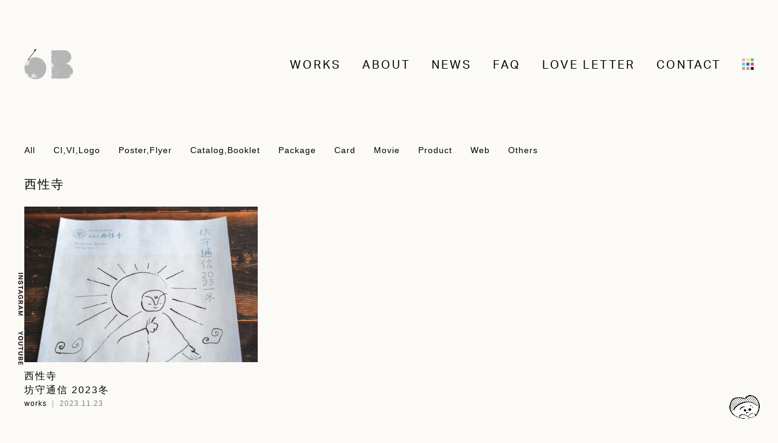

--- FILE ---
content_type: text/html; charset=UTF-8
request_url: https://d-6b.com/works/%E8%A5%BF%E6%80%A7%E5%AF%BA/
body_size: 10699
content:


<!doctype html>
<html lang="ja">
<head>
<meta charset="UTF-8">
 <meta name="viewport" content="width=device-width,initial-scale=1">
 <meta http-equiv="X-UA-Compatible" content="IE=edge" >
 <meta name="description" itemprop="description" content="日本全国のブランドや企業・店舗・地域に関わり、あらゆるグラフィックデザインを制作しています。"/>
<title>西性寺 |   6B（ロクビー）</title>
	<meta name="thumbnail" content="https://d-6b.com/wp-content/themes/6B/img/thumb.jpg" />
 <meta property="og:title" content=" 6B（ロクビー）">
    <meta property="og:type" content="website">
    <meta property="og:url" content="https://d-6b.com/">
    <meta property="og:image" content="https://d-6b.com/wp2021/wp-content/themes/6B/img/ogp.jpg">
 
    <meta property="og:site_name" content=" 6B（ロクビー）">
    <meta property="og:description" content="日本全国のブランドや企業・店舗・地域に関わり、あらゆるグラフィックデザインを制作しています。">
    <meta property="og:locale" content="ja">
 <meta name="twitter:card" content="summary_large_image" />
<meta name="twitter:site" content="@design.6B" />
<meta name="twitter:player" content="@design.6B" />
 <meta name="twitter:image" content="https://d-6b.com/wp2021/wp-content/themes/6B/img/ogp2_2x.jpg" />
 
 <link rel="preconnect" href="https://fonts.gstatic.com">
<link href="https://fonts.googleapis.com/css2?family=Montserrat&family=Bodoni+Moda&family=Open+Sans&display=swap" rel="stylesheet">

 <link rel="shortcut icon" href="https://d-6b.com/wp-content/themes/6B/img/6b_favicon.ico">
 <link rel="stylesheet" href="https://d-6b.com/wp-content/themes/6B/style.css">
<script>
  (function(d) {
    var config = {
      kitId: 'vrb7irz',
      scriptTimeout: 3000,
      async: true
    },
    h=d.documentElement,t=setTimeout(function(){h.className=h.className.replace(/\bwf-loading\b/g,"")+" wf-inactive";},config.scriptTimeout),tk=d.createElement("script"),f=false,s=d.getElementsByTagName("script")[0],a;h.className+=" wf-loading";tk.src='https://use.typekit.net/'+config.kitId+'.js';tk.async=true;tk.onload=tk.onreadystatechange=function(){a=this.readyState;if(f||a&&a!="complete"&&a!="loaded")return;f=true;clearTimeout(t);try{Typekit.load(config)}catch(e){}};s.parentNode.insertBefore(tk,s)
  })(document);
</script>

 
 <meta name='robots' content='max-image-preview:large' />
<link rel='dns-prefetch' href='//code.jquery.com' />
<link rel='dns-prefetch' href='//cdn.jsdelivr.net' />
<link rel='dns-prefetch' href='//cdn.staticfile.org' />
<link rel='dns-prefetch' href='//www.google.com' />
<link rel="alternate" type="application/rss+xml" title="6B（ロクビー） &raquo; 西性寺 タグのフィード" href="https://d-6b.com/works/%e8%a5%bf%e6%80%a7%e5%af%ba/feed/" />
<style id='wp-img-auto-sizes-contain-inline-css' type='text/css'>
img:is([sizes=auto i],[sizes^="auto," i]){contain-intrinsic-size:3000px 1500px}
/*# sourceURL=wp-img-auto-sizes-contain-inline-css */
</style>
<style id='wp-emoji-styles-inline-css' type='text/css'>

	img.wp-smiley, img.emoji {
		display: inline !important;
		border: none !important;
		box-shadow: none !important;
		height: 1em !important;
		width: 1em !important;
		margin: 0 0.07em !important;
		vertical-align: -0.1em !important;
		background: none !important;
		padding: 0 !important;
	}
/*# sourceURL=wp-emoji-styles-inline-css */
</style>
<style id='wp-block-library-inline-css' type='text/css'>
:root{--wp-block-synced-color:#7a00df;--wp-block-synced-color--rgb:122,0,223;--wp-bound-block-color:var(--wp-block-synced-color);--wp-editor-canvas-background:#ddd;--wp-admin-theme-color:#007cba;--wp-admin-theme-color--rgb:0,124,186;--wp-admin-theme-color-darker-10:#006ba1;--wp-admin-theme-color-darker-10--rgb:0,107,160.5;--wp-admin-theme-color-darker-20:#005a87;--wp-admin-theme-color-darker-20--rgb:0,90,135;--wp-admin-border-width-focus:2px}@media (min-resolution:192dpi){:root{--wp-admin-border-width-focus:1.5px}}.wp-element-button{cursor:pointer}:root .has-very-light-gray-background-color{background-color:#eee}:root .has-very-dark-gray-background-color{background-color:#313131}:root .has-very-light-gray-color{color:#eee}:root .has-very-dark-gray-color{color:#313131}:root .has-vivid-green-cyan-to-vivid-cyan-blue-gradient-background{background:linear-gradient(135deg,#00d084,#0693e3)}:root .has-purple-crush-gradient-background{background:linear-gradient(135deg,#34e2e4,#4721fb 50%,#ab1dfe)}:root .has-hazy-dawn-gradient-background{background:linear-gradient(135deg,#faaca8,#dad0ec)}:root .has-subdued-olive-gradient-background{background:linear-gradient(135deg,#fafae1,#67a671)}:root .has-atomic-cream-gradient-background{background:linear-gradient(135deg,#fdd79a,#004a59)}:root .has-nightshade-gradient-background{background:linear-gradient(135deg,#330968,#31cdcf)}:root .has-midnight-gradient-background{background:linear-gradient(135deg,#020381,#2874fc)}:root{--wp--preset--font-size--normal:16px;--wp--preset--font-size--huge:42px}.has-regular-font-size{font-size:1em}.has-larger-font-size{font-size:2.625em}.has-normal-font-size{font-size:var(--wp--preset--font-size--normal)}.has-huge-font-size{font-size:var(--wp--preset--font-size--huge)}.has-text-align-center{text-align:center}.has-text-align-left{text-align:left}.has-text-align-right{text-align:right}.has-fit-text{white-space:nowrap!important}#end-resizable-editor-section{display:none}.aligncenter{clear:both}.items-justified-left{justify-content:flex-start}.items-justified-center{justify-content:center}.items-justified-right{justify-content:flex-end}.items-justified-space-between{justify-content:space-between}.screen-reader-text{border:0;clip-path:inset(50%);height:1px;margin:-1px;overflow:hidden;padding:0;position:absolute;width:1px;word-wrap:normal!important}.screen-reader-text:focus{background-color:#ddd;clip-path:none;color:#444;display:block;font-size:1em;height:auto;left:5px;line-height:normal;padding:15px 23px 14px;text-decoration:none;top:5px;width:auto;z-index:100000}html :where(.has-border-color){border-style:solid}html :where([style*=border-top-color]){border-top-style:solid}html :where([style*=border-right-color]){border-right-style:solid}html :where([style*=border-bottom-color]){border-bottom-style:solid}html :where([style*=border-left-color]){border-left-style:solid}html :where([style*=border-width]){border-style:solid}html :where([style*=border-top-width]){border-top-style:solid}html :where([style*=border-right-width]){border-right-style:solid}html :where([style*=border-bottom-width]){border-bottom-style:solid}html :where([style*=border-left-width]){border-left-style:solid}html :where(img[class*=wp-image-]){height:auto;max-width:100%}:where(figure){margin:0 0 1em}html :where(.is-position-sticky){--wp-admin--admin-bar--position-offset:var(--wp-admin--admin-bar--height,0px)}@media screen and (max-width:600px){html :where(.is-position-sticky){--wp-admin--admin-bar--position-offset:0px}}

/*# sourceURL=wp-block-library-inline-css */
</style><style id='global-styles-inline-css' type='text/css'>
:root{--wp--preset--aspect-ratio--square: 1;--wp--preset--aspect-ratio--4-3: 4/3;--wp--preset--aspect-ratio--3-4: 3/4;--wp--preset--aspect-ratio--3-2: 3/2;--wp--preset--aspect-ratio--2-3: 2/3;--wp--preset--aspect-ratio--16-9: 16/9;--wp--preset--aspect-ratio--9-16: 9/16;--wp--preset--color--black: #000000;--wp--preset--color--cyan-bluish-gray: #abb8c3;--wp--preset--color--white: #ffffff;--wp--preset--color--pale-pink: #f78da7;--wp--preset--color--vivid-red: #cf2e2e;--wp--preset--color--luminous-vivid-orange: #ff6900;--wp--preset--color--luminous-vivid-amber: #fcb900;--wp--preset--color--light-green-cyan: #7bdcb5;--wp--preset--color--vivid-green-cyan: #00d084;--wp--preset--color--pale-cyan-blue: #8ed1fc;--wp--preset--color--vivid-cyan-blue: #0693e3;--wp--preset--color--vivid-purple: #9b51e0;--wp--preset--gradient--vivid-cyan-blue-to-vivid-purple: linear-gradient(135deg,rgb(6,147,227) 0%,rgb(155,81,224) 100%);--wp--preset--gradient--light-green-cyan-to-vivid-green-cyan: linear-gradient(135deg,rgb(122,220,180) 0%,rgb(0,208,130) 100%);--wp--preset--gradient--luminous-vivid-amber-to-luminous-vivid-orange: linear-gradient(135deg,rgb(252,185,0) 0%,rgb(255,105,0) 100%);--wp--preset--gradient--luminous-vivid-orange-to-vivid-red: linear-gradient(135deg,rgb(255,105,0) 0%,rgb(207,46,46) 100%);--wp--preset--gradient--very-light-gray-to-cyan-bluish-gray: linear-gradient(135deg,rgb(238,238,238) 0%,rgb(169,184,195) 100%);--wp--preset--gradient--cool-to-warm-spectrum: linear-gradient(135deg,rgb(74,234,220) 0%,rgb(151,120,209) 20%,rgb(207,42,186) 40%,rgb(238,44,130) 60%,rgb(251,105,98) 80%,rgb(254,248,76) 100%);--wp--preset--gradient--blush-light-purple: linear-gradient(135deg,rgb(255,206,236) 0%,rgb(152,150,240) 100%);--wp--preset--gradient--blush-bordeaux: linear-gradient(135deg,rgb(254,205,165) 0%,rgb(254,45,45) 50%,rgb(107,0,62) 100%);--wp--preset--gradient--luminous-dusk: linear-gradient(135deg,rgb(255,203,112) 0%,rgb(199,81,192) 50%,rgb(65,88,208) 100%);--wp--preset--gradient--pale-ocean: linear-gradient(135deg,rgb(255,245,203) 0%,rgb(182,227,212) 50%,rgb(51,167,181) 100%);--wp--preset--gradient--electric-grass: linear-gradient(135deg,rgb(202,248,128) 0%,rgb(113,206,126) 100%);--wp--preset--gradient--midnight: linear-gradient(135deg,rgb(2,3,129) 0%,rgb(40,116,252) 100%);--wp--preset--font-size--small: 13px;--wp--preset--font-size--medium: 20px;--wp--preset--font-size--large: 36px;--wp--preset--font-size--x-large: 42px;--wp--preset--spacing--20: 0.44rem;--wp--preset--spacing--30: 0.67rem;--wp--preset--spacing--40: 1rem;--wp--preset--spacing--50: 1.5rem;--wp--preset--spacing--60: 2.25rem;--wp--preset--spacing--70: 3.38rem;--wp--preset--spacing--80: 5.06rem;--wp--preset--shadow--natural: 6px 6px 9px rgba(0, 0, 0, 0.2);--wp--preset--shadow--deep: 12px 12px 50px rgba(0, 0, 0, 0.4);--wp--preset--shadow--sharp: 6px 6px 0px rgba(0, 0, 0, 0.2);--wp--preset--shadow--outlined: 6px 6px 0px -3px rgb(255, 255, 255), 6px 6px rgb(0, 0, 0);--wp--preset--shadow--crisp: 6px 6px 0px rgb(0, 0, 0);}:where(.is-layout-flex){gap: 0.5em;}:where(.is-layout-grid){gap: 0.5em;}body .is-layout-flex{display: flex;}.is-layout-flex{flex-wrap: wrap;align-items: center;}.is-layout-flex > :is(*, div){margin: 0;}body .is-layout-grid{display: grid;}.is-layout-grid > :is(*, div){margin: 0;}:where(.wp-block-columns.is-layout-flex){gap: 2em;}:where(.wp-block-columns.is-layout-grid){gap: 2em;}:where(.wp-block-post-template.is-layout-flex){gap: 1.25em;}:where(.wp-block-post-template.is-layout-grid){gap: 1.25em;}.has-black-color{color: var(--wp--preset--color--black) !important;}.has-cyan-bluish-gray-color{color: var(--wp--preset--color--cyan-bluish-gray) !important;}.has-white-color{color: var(--wp--preset--color--white) !important;}.has-pale-pink-color{color: var(--wp--preset--color--pale-pink) !important;}.has-vivid-red-color{color: var(--wp--preset--color--vivid-red) !important;}.has-luminous-vivid-orange-color{color: var(--wp--preset--color--luminous-vivid-orange) !important;}.has-luminous-vivid-amber-color{color: var(--wp--preset--color--luminous-vivid-amber) !important;}.has-light-green-cyan-color{color: var(--wp--preset--color--light-green-cyan) !important;}.has-vivid-green-cyan-color{color: var(--wp--preset--color--vivid-green-cyan) !important;}.has-pale-cyan-blue-color{color: var(--wp--preset--color--pale-cyan-blue) !important;}.has-vivid-cyan-blue-color{color: var(--wp--preset--color--vivid-cyan-blue) !important;}.has-vivid-purple-color{color: var(--wp--preset--color--vivid-purple) !important;}.has-black-background-color{background-color: var(--wp--preset--color--black) !important;}.has-cyan-bluish-gray-background-color{background-color: var(--wp--preset--color--cyan-bluish-gray) !important;}.has-white-background-color{background-color: var(--wp--preset--color--white) !important;}.has-pale-pink-background-color{background-color: var(--wp--preset--color--pale-pink) !important;}.has-vivid-red-background-color{background-color: var(--wp--preset--color--vivid-red) !important;}.has-luminous-vivid-orange-background-color{background-color: var(--wp--preset--color--luminous-vivid-orange) !important;}.has-luminous-vivid-amber-background-color{background-color: var(--wp--preset--color--luminous-vivid-amber) !important;}.has-light-green-cyan-background-color{background-color: var(--wp--preset--color--light-green-cyan) !important;}.has-vivid-green-cyan-background-color{background-color: var(--wp--preset--color--vivid-green-cyan) !important;}.has-pale-cyan-blue-background-color{background-color: var(--wp--preset--color--pale-cyan-blue) !important;}.has-vivid-cyan-blue-background-color{background-color: var(--wp--preset--color--vivid-cyan-blue) !important;}.has-vivid-purple-background-color{background-color: var(--wp--preset--color--vivid-purple) !important;}.has-black-border-color{border-color: var(--wp--preset--color--black) !important;}.has-cyan-bluish-gray-border-color{border-color: var(--wp--preset--color--cyan-bluish-gray) !important;}.has-white-border-color{border-color: var(--wp--preset--color--white) !important;}.has-pale-pink-border-color{border-color: var(--wp--preset--color--pale-pink) !important;}.has-vivid-red-border-color{border-color: var(--wp--preset--color--vivid-red) !important;}.has-luminous-vivid-orange-border-color{border-color: var(--wp--preset--color--luminous-vivid-orange) !important;}.has-luminous-vivid-amber-border-color{border-color: var(--wp--preset--color--luminous-vivid-amber) !important;}.has-light-green-cyan-border-color{border-color: var(--wp--preset--color--light-green-cyan) !important;}.has-vivid-green-cyan-border-color{border-color: var(--wp--preset--color--vivid-green-cyan) !important;}.has-pale-cyan-blue-border-color{border-color: var(--wp--preset--color--pale-cyan-blue) !important;}.has-vivid-cyan-blue-border-color{border-color: var(--wp--preset--color--vivid-cyan-blue) !important;}.has-vivid-purple-border-color{border-color: var(--wp--preset--color--vivid-purple) !important;}.has-vivid-cyan-blue-to-vivid-purple-gradient-background{background: var(--wp--preset--gradient--vivid-cyan-blue-to-vivid-purple) !important;}.has-light-green-cyan-to-vivid-green-cyan-gradient-background{background: var(--wp--preset--gradient--light-green-cyan-to-vivid-green-cyan) !important;}.has-luminous-vivid-amber-to-luminous-vivid-orange-gradient-background{background: var(--wp--preset--gradient--luminous-vivid-amber-to-luminous-vivid-orange) !important;}.has-luminous-vivid-orange-to-vivid-red-gradient-background{background: var(--wp--preset--gradient--luminous-vivid-orange-to-vivid-red) !important;}.has-very-light-gray-to-cyan-bluish-gray-gradient-background{background: var(--wp--preset--gradient--very-light-gray-to-cyan-bluish-gray) !important;}.has-cool-to-warm-spectrum-gradient-background{background: var(--wp--preset--gradient--cool-to-warm-spectrum) !important;}.has-blush-light-purple-gradient-background{background: var(--wp--preset--gradient--blush-light-purple) !important;}.has-blush-bordeaux-gradient-background{background: var(--wp--preset--gradient--blush-bordeaux) !important;}.has-luminous-dusk-gradient-background{background: var(--wp--preset--gradient--luminous-dusk) !important;}.has-pale-ocean-gradient-background{background: var(--wp--preset--gradient--pale-ocean) !important;}.has-electric-grass-gradient-background{background: var(--wp--preset--gradient--electric-grass) !important;}.has-midnight-gradient-background{background: var(--wp--preset--gradient--midnight) !important;}.has-small-font-size{font-size: var(--wp--preset--font-size--small) !important;}.has-medium-font-size{font-size: var(--wp--preset--font-size--medium) !important;}.has-large-font-size{font-size: var(--wp--preset--font-size--large) !important;}.has-x-large-font-size{font-size: var(--wp--preset--font-size--x-large) !important;}
/*# sourceURL=global-styles-inline-css */
</style>

<style id='classic-theme-styles-inline-css' type='text/css'>
/*! This file is auto-generated */
.wp-block-button__link{color:#fff;background-color:#32373c;border-radius:9999px;box-shadow:none;text-decoration:none;padding:calc(.667em + 2px) calc(1.333em + 2px);font-size:1.125em}.wp-block-file__button{background:#32373c;color:#fff;text-decoration:none}
/*# sourceURL=/wp-includes/css/classic-themes.min.css */
</style>
<link rel='stylesheet' id='contact-form-7-css' href='https://d-6b.com/wp-content/plugins/contact-form-7/includes/css/styles.css?ver=5.4' type='text/css' media='all' />
<link rel='stylesheet' id='wp-pagenavi-css' href='https://d-6b.com/wp-content/plugins/wp-pagenavi/pagenavi-css.css?ver=2.70' type='text/css' media='all' />
<link rel='stylesheet' id='yith-infs-style-css' href='https://d-6b.com/wp-content/plugins/yith-infinite-scrolling/assets/css/frontend.css?ver=2.0.0' type='text/css' media='all' />
<link rel='stylesheet' id='slick-css' href='//cdn.jsdelivr.net/npm/slick-carousel@1.8.1/slick/slick.css?ver=6.9' type='text/css' media='all' />
<link rel='stylesheet' id='slick-theme-css' href='https://d-6b.com/wp-content/themes/6B/css/slick-theme.css?ver=6.9' type='text/css' media='all' />
<script type="text/javascript" src="//code.jquery.com/jquery-1.11.0.min.js?ver=6.9" id="jquery-js"></script>
<script type="text/javascript" src="https://d-6b.com/wp-content/themes/6B/js/6b_2.js?ver=6.9" id="6bjs-js"></script>
<script type="text/javascript" src="//cdn.jsdelivr.net/npm/slick-carousel@1.8.1/slick/slick.min.js?ver=6.9" id="slickjs-js"></script>
<script type="text/javascript" src="//cdn.staticfile.org/jquery-cookie/1.4.1/jquery.cookie.min.js?ver=6.9" id="cookiejs-js"></script>
<link rel="https://api.w.org/" href="https://d-6b.com/wp-json/" /><link rel="EditURI" type="application/rsd+xml" title="RSD" href="https://d-6b.com/xmlrpc.php?rsd" />
<meta name="generator" content="WordPress 6.9" />


 
 <script>
$(function(){
	
	var
	  winW = $(window).width(),
		winH = $(window).height(),
		nav = $('#kodomo_spnav ul a'),
		curPos = $(this).scrollTop();
	
	if (winW > 800){
		var headerH =0;
	}
	else{
		var headerH =70;
	}
	
	$(nav).on('click', function(){
  	var $el = $(this),
		id = $el.attr('href');
 		$('html, body').animate({
   		scrollTop: $(id).offset().top - headerH
 		}, 500);
		if (winW < 890){
			$('#menuWrap').next().slideToggle();
			$('#kodomo_menuBtn').removeClass('close');
		}
 		return false;
	});
	
	$('.panel').hide();
	$('#menuWrap').toggle(function(){
		$(this).next().slideToggle();
		$('#kodomo_menuBtn').toggleClass('close');
	},
	function(){
		$(this).next().slideToggle();
		$('#kodomo_menuBtn').removeClass('close');
	});
});

 </script>

 <!-- Global site tag (gtag.js) - Google Analytics -->
<script async src="https://www.googletagmanager.com/gtag/js?id=UA-115159280-1"></script>
<script>
  window.dataLayer = window.dataLayer || [];
  function gtag(){dataLayer.push(arguments);}
  gtag('js', new Date());

  gtag('config', 'UA-115159280-1');
</script>

</head>
 <body class="archive tag tag-90 wp-theme-6B bgColor">


  <div class="allwrap" style="overflow: hidden;">
       <div class="bg-yellow"></div>
   <div id="nav-contaniner-wrap">
   <div id="nav-container">

    <div class="button" tabindex="0">
      <span class="icon-bar"></span>
      <span class="icon-bar"></span>
      <span class="icon-bar"></span>
    </div>
    <div class="bg"></div>

    <div id="nav-content" tabindex="0">

  <!--<h1><a href="<//?php echo home_url(); ?>/"><img src="<//?php echo get_template_directory_uri(); ?>/img/logo.svg" alt=""></a></h1>-->

    <nav class="gnav">

        <div class="gnav__wrap">
            <ul class="gnav__menu">
              <li class="gnav__menu__item"><a href="https://d-6b.com/"><span class="humb-nav-_list">TOP</span></a></li>
            <li class="gnav__menu__item"><a href="https://d-6b.com/works">WORKS</a></li>
				<li class="gnav__menu__item"><a href="https://d-6b.com/about">ABOUT</a></li>
			<li class="gnav__menu__item"><a href="https://d-6b.com/news">NEWS</a></li>
			<li class="gnav__menu__item"><a href="https://d-6b.com/faq">FAQ</a></li>
				<li class="gnav__menu__item"><a href="https://d-6b.com/loveletter">LOVE LETTER</a></li>
				<li class="gnav__menu__item"><a href="https://d-6b.com/contact">CONTACT</a></li>
			

            </ul>
         
        <!--ハンバーガーメニューのアイコンたち--> 
         <div class="sub__menu">
          <div class="sub__menu__wrap">
       
       <ul>
         <li class="humb_sarch"><div class="sarch-warp">
 

    <form id="form"  method="get" action="https://d-6b.com/" class="search_container" autocomplete="off">
  <input type="text" size="25" placeholder="Search" name="s">

   <input type="image" src="https://d-6b.com/wp-content/themes/6B/img/icon_sarch.svg" alt="検索♪" width="16px">
</form>    </div></li>
    <li id="color-plt" class="bgcolor-change icon-forpc color-plt humbmenu-plt"><img src="https://d-6b.com/wp-content/themes/6B/img/icon_plt.svg" alt="" class="color-plt_icon"> </li>
     <li class="icon-forsp icon_p20"><a href="https://www.instagram.com/6b_design/" target="_blank"><img src="https://d-6b.com/wp-content/themes/6B/img/icon_insta2.svg" alt="6B_instagram"></a></li>
								 <li class="icon-forsp icon_fb"><a href="https://www.facebook.com/design.6B/" target="_blank"><img src="https://d-6b.com/wp-content/themes/6B/img/icon_fb2.svg" alt="6B_facebook"></a></li>
   </ul>
          </div>
          </div><!--//sp sub__menu-->
        </div><!--//gnav-wrap-->

    </nav>

    </div>
    
  </div>
    </div>
 <header>
  <!---- start header PC---->

  <div class="nav-pc">
  <div class="head-top">
  <h1><a href="https://d-6b.com/"><img src="https://d-6b.com/wp-content/themes/6B/img/logo_new.svg" alt="6B"></a></h1>
    <!----header PC---->
<div class="haader-topcon">
			<div id="nav" class="head-nav">
   <ul><li><a href="https://d-6b.com/works">WORKS</a></li>
				<li><a href="https://d-6b.com/about">ABOUT</a></li>
			<li><a href="https://d-6b.com/news">NEWS</a></li>
			<li><a href="https://d-6b.com/faq">FAQ</a></li>
				<li><a href="https://d-6b.com/loveletter">LOVE LETTER</a></li>
				<li><a href="https://d-6b.com/contact">CONTACT</a></li>
			 <li id="color-plt" class="bgcolor-change icon-forpc color-plt"><img src="https://d-6b.com/wp-content/themes/6B/img/icon_plt.svg" alt="" class="color-plt_icon"> </li>
    </ul>
   </div>	
			</div>
</div>
		
		</div>
    <!---- end header---->
  <div class="modalArea">
     <div class="modalBg">
    <div id="color-plt_box" class="color-plt_box">
     <div class="color-plt_conwrap">
    <button id="close-btn" class="close-btn"><img src="https://d-6b.com/wp-content/themes/6B/img/close_cloroplt.svg" alt="" width="15px;"></button>
  <!--<h4><img src="img/h3_coloplt.png" alt=""></h4>-->
    <p>Webサイトの背景色を変えて、色んな見え方を楽しんでみよう。</p>
    <div class="color-plt_list">
    
   <span class="col01">■</span>
   <span class="col02">■</span>
   <span class="col03">■</span>
   <span class="col04">■</span>
     <span class="col05">■</span>
      <span class="col06">■</span>
     <span class="col07">■</span>
     <span class="col08">■</span>
     <span class="col09">■</span>
     <span class="col10">■</span>
     
     <span class="col11">■</span>
     <span class="col12">■</span>
     <span class="col13">■</span>
     <span class="col14">■</span>
     <span class="col15">■</span>
      <span class="col16">■</span>
     <span class="col17">■</span>
     <span class="col18">■</span>
     <span class="col19">■</span>
     <span class="col20">■</span>
     
      <span class="col21">■</span>
     <span class="col22">■</span>
     <span class="col23">■</span>
     <span class="col24">■</span>
     <span class="col25">■</span>
      <span class="col26">■</span>
     <span class="col27">■</span>
     <span class="col28">■</span>
     <span class="col29">■</span>
     <span class="col30">■</span>
     
    </div>
   </div>
   </div>
     </div>
   </div>
    <!----start header Tab&SP---->
  <div class="headsp">
     <div class="head-top">
  <h1><a href="https://d-6b.com/"><img src="https://d-6b.com/wp-content/themes/6B/img/logo_new.svg" alt=""></a></h1></div></div>
   </header>
 

   
   <!---- end header tab---->
  

  
<main>
 <div class="conWrap">
  <div class="workssingle post-single category">
   <div class="woks_cate">
<ul>
  <li> <a href="https://d-6b.com/works" class="cate_top">All</a></li>
 
<li class="ci_vi_logo"><a href="https://d-6b.com/works/ci_vi_logo/">CI,VI,Logo</a></li>
<li class="poster_flyer"><a href="https://d-6b.com/works/poster_flyer/">Poster,Flyer</a></li>
<li class="catalog_booklet"><a href="https://d-6b.com/works/catalog_booklet/">Catalog,Booklet</a></li>
<li class="package"><a href="https://d-6b.com/works/package/">Package</a></li>
<li class="card"><a href="https://d-6b.com/works/card/">Card</a></li>
<li class="movie"><a href="https://d-6b.com/works/movie/">Movie</a></li>
<li class="product"><a href="https://d-6b.com/works/product/">Product</a></li>
<li class="web"><a href="https://d-6b.com/works/web/">Web</a></li>
<li class="others"><a href="https://d-6b.com/works/others/">Others</a></li>
 </ul>
</div>
  <h2 class="single-title">西性寺</h2>

 

 <!-- archive start -->

    <article  class="archive-wrap">

<div class="column3">
  <ul class="infinity-Wrap">

   <li class="infinity-item"><a href="https://d-6b.com/works/poster_flyer/saishoji_boumoripress/">
     <img src="https://d-6b.com/wp-content/uploads/2023/11/saishoji_boumori_2023winter-384x256.jpg" srcset="https://d-6b.com/wp-content/uploads/2023/11/saishoji_boumori_2023winter-384x256.jpg 384w, https://d-6b.com/wp-content/uploads/2023/11/saishoji_boumori_2023winter-300x200.jpg 300w, https://d-6b.com/wp-content/uploads/2023/11/saishoji_boumori_2023winter-1024x683.jpg 1024w, https://d-6b.com/wp-content/uploads/2023/11/saishoji_boumori_2023winter-283x189.jpg 283w, https://d-6b.com/wp-content/uploads/2023/11/saishoji_boumori_2023winter-768x512.jpg 768w, https://d-6b.com/wp-content/uploads/2023/11/saishoji_boumori_2023winter-1536x1024.jpg 1536w, https://d-6b.com/wp-content/uploads/2023/11/saishoji_boumori_2023winter-576x384.jpg 576w, https://d-6b.com/wp-content/uploads/2023/11/saishoji_boumori_2023winter-1200x800.jpg 1200w, https://d-6b.com/wp-content/uploads/2023/11/saishoji_boumori_2023winter-796x531.jpg 796w, https://d-6b.com/wp-content/uploads/2023/11/saishoji_boumori_2023winter-320x214.jpg 320w, https://d-6b.com/wp-content/uploads/2023/11/saishoji_boumori_2023winter-150x100.jpg 150w, https://d-6b.com/wp-content/uploads/2023/11/saishoji_boumori_2023winter.jpg 2048w" sizes="(max-width: 384px) 100vw, 384px" ></a>
<p><a href="https://d-6b.com/works/poster_flyer/saishoji_boumoripress/">西性寺<br>坊守通信 2023冬</a></p>
 <span class="text_s"><a href="https://d-6b.com/works/">works</a> ｜ 2023.11.23</span>


  </ul>
  </div>
   

     </article>

   
  <!--// end archive-->    
   
</div>
  </div>
  
</main>



  <!----start footer---->

<footer>
   <div class="fix_left">
	<a href="https://www.instagram.com/onotetsu6/" target="_blank"> <img src="https://d-6b.com/wp-content/themes/6B/img/side_insta.svg" alt="6B instagram" width="8px">
   </a>
	<a href="https://www.youtube.com/embed/?list=UUCJcGBBteofJVFgpIgUGg9g" target="_blank"> <img src="https://d-6b.com/wp-content/themes/6B/img/side_youtube.svg" alt="6B YOUTUBE" width="8px">
   </a>
	</div>
	<div class="dezaro_fix">
	<a href="https://d-6b.com/contact"><img src="https://d-6b.com/wp-content/themes/6B/img/dezaro_illust_fix_2022.png" alt="6B お問い合わせ CONTACT"></a>
	</div>

  <div class="footer-wrap__forside">
  <div class="footer-wrap">
   <div class="footer-wrap__01">
 <div class="footer-logo"><a href="https://d-6b.com/"><img src="https://d-6b.com/wp-content/themes/6B/img/logo_footer.svg" alt="6B"></a></div>
				<div class="adress">
				 <p>&#x3020; 694-0305 島根県大田市大森町ハ87</p>
    <p>Tel. <a href="tel:0854890017">0854-89-0017</a></p><p><a href="mailto:hello@d-6b.com">hello@d-6b.com</a></p>
       

				</div>
    </div>
   </div>
   </div>
 </footer>
</div>
<script type="speculationrules">
{"prefetch":[{"source":"document","where":{"and":[{"href_matches":"/*"},{"not":{"href_matches":["/wp-*.php","/wp-admin/*","/wp-content/uploads/*","/wp-content/*","/wp-content/plugins/*","/wp-content/themes/6B/*","/*\\?(.+)"]}},{"not":{"selector_matches":"a[rel~=\"nofollow\"]"}},{"not":{"selector_matches":".no-prefetch, .no-prefetch a"}}]},"eagerness":"conservative"}]}
</script>
<script type="text/javascript" src="https://d-6b.com/wp-includes/js/dist/hooks.min.js?ver=dd5603f07f9220ed27f1" id="wp-hooks-js"></script>
<script type="text/javascript" src="https://d-6b.com/wp-includes/js/dist/i18n.min.js?ver=c26c3dc7bed366793375" id="wp-i18n-js"></script>
<script type="text/javascript" id="wp-i18n-js-after">
/* <![CDATA[ */
wp.i18n.setLocaleData( { 'text direction\u0004ltr': [ 'ltr' ] } );
//# sourceURL=wp-i18n-js-after
/* ]]> */
</script>
<script type="text/javascript" src="https://d-6b.com/wp-includes/js/dist/url.min.js?ver=9e178c9516d1222dc834" id="wp-url-js"></script>
<script type="text/javascript" id="wp-api-fetch-js-translations">
/* <![CDATA[ */
( function( domain, translations ) {
	var localeData = translations.locale_data[ domain ] || translations.locale_data.messages;
	localeData[""].domain = domain;
	wp.i18n.setLocaleData( localeData, domain );
} )( "default", {"translation-revision-date":"2025-11-28 11:59:02+0000","generator":"GlotPress\/4.0.3","domain":"messages","locale_data":{"messages":{"":{"domain":"messages","plural-forms":"nplurals=1; plural=0;","lang":"ja_JP"},"Could not get a valid response from the server.":["\u30b5\u30fc\u30d0\u30fc\u304b\u3089\u6b63\u3057\u3044\u5fdc\u7b54\u304c\u3042\u308a\u307e\u305b\u3093\u3067\u3057\u305f\u3002"],"Unable to connect. Please check your Internet connection.":["\u63a5\u7d9a\u3067\u304d\u307e\u305b\u3093\u3002\u30a4\u30f3\u30bf\u30fc\u30cd\u30c3\u30c8\u63a5\u7d9a\u3092\u78ba\u8a8d\u3057\u3066\u304f\u3060\u3055\u3044\u3002"],"Media upload failed. If this is a photo or a large image, please scale it down and try again.":["\u30e1\u30c7\u30a3\u30a2\u306e\u30a2\u30c3\u30d7\u30ed\u30fc\u30c9\u306b\u5931\u6557\u3057\u307e\u3057\u305f\u3002 \u5199\u771f\u307e\u305f\u306f\u5927\u304d\u306a\u753b\u50cf\u306e\u5834\u5408\u306f\u3001\u7e2e\u5c0f\u3057\u3066\u3082\u3046\u4e00\u5ea6\u304a\u8a66\u3057\u304f\u3060\u3055\u3044\u3002"],"The response is not a valid JSON response.":["\u8fd4\u7b54\u304c\u6b63\u3057\u3044 JSON \u30ec\u30b9\u30dd\u30f3\u30b9\u3067\u306f\u3042\u308a\u307e\u305b\u3093\u3002"]}},"comment":{"reference":"wp-includes\/js\/dist\/api-fetch.js"}} );
//# sourceURL=wp-api-fetch-js-translations
/* ]]> */
</script>
<script type="text/javascript" src="https://d-6b.com/wp-includes/js/dist/api-fetch.min.js?ver=3a4d9af2b423048b0dee" id="wp-api-fetch-js"></script>
<script type="text/javascript" id="wp-api-fetch-js-after">
/* <![CDATA[ */
wp.apiFetch.use( wp.apiFetch.createRootURLMiddleware( "https://d-6b.com/wp-json/" ) );
wp.apiFetch.nonceMiddleware = wp.apiFetch.createNonceMiddleware( "470ce152a8" );
wp.apiFetch.use( wp.apiFetch.nonceMiddleware );
wp.apiFetch.use( wp.apiFetch.mediaUploadMiddleware );
wp.apiFetch.nonceEndpoint = "https://d-6b.com/wp-admin/admin-ajax.php?action=rest-nonce";
//# sourceURL=wp-api-fetch-js-after
/* ]]> */
</script>
<script type="text/javascript" src="https://d-6b.com/wp-includes/js/dist/vendor/wp-polyfill.min.js?ver=3.15.0" id="wp-polyfill-js"></script>
<script type="text/javascript" id="contact-form-7-js-extra">
/* <![CDATA[ */
var wpcf7 = [];
//# sourceURL=contact-form-7-js-extra
/* ]]> */
</script>
<script type="text/javascript" src="https://d-6b.com/wp-content/plugins/contact-form-7/includes/js/index.js?ver=5.4" id="contact-form-7-js"></script>
<script type="text/javascript" src="https://d-6b.com/wp-content/plugins/yith-infinite-scrolling/assets/js/yith.infinitescroll.min.js?ver=2.0.0" id="yith-infinitescroll-js"></script>
<script type="text/javascript" id="yith-infs-js-extra">
/* <![CDATA[ */
var yith_infs = {"navSelector":".wp-pagenavi","nextSelector":".wp-pagenavi a.nextpostslink","itemSelector":"li.infinity-item","contentSelector":".infinity-Wrap","loader":"https://d-6b.com/wp2021/wp-content/plugins/yith-infinite-scrolling/assets/images/loader.gif","shop":""};
//# sourceURL=yith-infs-js-extra
/* ]]> */
</script>
<script type="text/javascript" src="https://d-6b.com/wp-content/plugins/yith-infinite-scrolling/assets/js/yith-infs.min.js?ver=2.0.0" id="yith-infs-js"></script>
<script type="text/javascript" src="https://www.google.com/recaptcha/api.js?render=6LeqJaAqAAAAAEuiwlegO9ncH7y7WaVMQ9DGJlvc&amp;ver=3.0" id="google-recaptcha-js"></script>
<script type="text/javascript" id="wpcf7-recaptcha-js-extra">
/* <![CDATA[ */
var wpcf7_recaptcha = {"sitekey":"6LeqJaAqAAAAAEuiwlegO9ncH7y7WaVMQ9DGJlvc","actions":{"homepage":"homepage","contactform":"contactform"}};
//# sourceURL=wpcf7-recaptcha-js-extra
/* ]]> */
</script>
<script type="text/javascript" src="https://d-6b.com/wp-content/plugins/contact-form-7/modules/recaptcha/index.js?ver=5.4" id="wpcf7-recaptcha-js"></script>
<script id="wp-emoji-settings" type="application/json">
{"baseUrl":"https://s.w.org/images/core/emoji/17.0.2/72x72/","ext":".png","svgUrl":"https://s.w.org/images/core/emoji/17.0.2/svg/","svgExt":".svg","source":{"concatemoji":"https://d-6b.com/wp-includes/js/wp-emoji-release.min.js?ver=6.9"}}
</script>
<script type="module">
/* <![CDATA[ */
/*! This file is auto-generated */
const a=JSON.parse(document.getElementById("wp-emoji-settings").textContent),o=(window._wpemojiSettings=a,"wpEmojiSettingsSupports"),s=["flag","emoji"];function i(e){try{var t={supportTests:e,timestamp:(new Date).valueOf()};sessionStorage.setItem(o,JSON.stringify(t))}catch(e){}}function c(e,t,n){e.clearRect(0,0,e.canvas.width,e.canvas.height),e.fillText(t,0,0);t=new Uint32Array(e.getImageData(0,0,e.canvas.width,e.canvas.height).data);e.clearRect(0,0,e.canvas.width,e.canvas.height),e.fillText(n,0,0);const a=new Uint32Array(e.getImageData(0,0,e.canvas.width,e.canvas.height).data);return t.every((e,t)=>e===a[t])}function p(e,t){e.clearRect(0,0,e.canvas.width,e.canvas.height),e.fillText(t,0,0);var n=e.getImageData(16,16,1,1);for(let e=0;e<n.data.length;e++)if(0!==n.data[e])return!1;return!0}function u(e,t,n,a){switch(t){case"flag":return n(e,"\ud83c\udff3\ufe0f\u200d\u26a7\ufe0f","\ud83c\udff3\ufe0f\u200b\u26a7\ufe0f")?!1:!n(e,"\ud83c\udde8\ud83c\uddf6","\ud83c\udde8\u200b\ud83c\uddf6")&&!n(e,"\ud83c\udff4\udb40\udc67\udb40\udc62\udb40\udc65\udb40\udc6e\udb40\udc67\udb40\udc7f","\ud83c\udff4\u200b\udb40\udc67\u200b\udb40\udc62\u200b\udb40\udc65\u200b\udb40\udc6e\u200b\udb40\udc67\u200b\udb40\udc7f");case"emoji":return!a(e,"\ud83e\u1fac8")}return!1}function f(e,t,n,a){let r;const o=(r="undefined"!=typeof WorkerGlobalScope&&self instanceof WorkerGlobalScope?new OffscreenCanvas(300,150):document.createElement("canvas")).getContext("2d",{willReadFrequently:!0}),s=(o.textBaseline="top",o.font="600 32px Arial",{});return e.forEach(e=>{s[e]=t(o,e,n,a)}),s}function r(e){var t=document.createElement("script");t.src=e,t.defer=!0,document.head.appendChild(t)}a.supports={everything:!0,everythingExceptFlag:!0},new Promise(t=>{let n=function(){try{var e=JSON.parse(sessionStorage.getItem(o));if("object"==typeof e&&"number"==typeof e.timestamp&&(new Date).valueOf()<e.timestamp+604800&&"object"==typeof e.supportTests)return e.supportTests}catch(e){}return null}();if(!n){if("undefined"!=typeof Worker&&"undefined"!=typeof OffscreenCanvas&&"undefined"!=typeof URL&&URL.createObjectURL&&"undefined"!=typeof Blob)try{var e="postMessage("+f.toString()+"("+[JSON.stringify(s),u.toString(),c.toString(),p.toString()].join(",")+"));",a=new Blob([e],{type:"text/javascript"});const r=new Worker(URL.createObjectURL(a),{name:"wpTestEmojiSupports"});return void(r.onmessage=e=>{i(n=e.data),r.terminate(),t(n)})}catch(e){}i(n=f(s,u,c,p))}t(n)}).then(e=>{for(const n in e)a.supports[n]=e[n],a.supports.everything=a.supports.everything&&a.supports[n],"flag"!==n&&(a.supports.everythingExceptFlag=a.supports.everythingExceptFlag&&a.supports[n]);var t;a.supports.everythingExceptFlag=a.supports.everythingExceptFlag&&!a.supports.flag,a.supports.everything||((t=a.source||{}).concatemoji?r(t.concatemoji):t.wpemoji&&t.twemoji&&(r(t.twemoji),r(t.wpemoji)))});
//# sourceURL=https://d-6b.com/wp-includes/js/wp-emoji-loader.min.js
/* ]]> */
</script>

</body>
</html>

--- FILE ---
content_type: text/html; charset=utf-8
request_url: https://www.google.com/recaptcha/api2/anchor?ar=1&k=6LeqJaAqAAAAAEuiwlegO9ncH7y7WaVMQ9DGJlvc&co=aHR0cHM6Ly9kLTZiLmNvbTo0NDM.&hl=en&v=PoyoqOPhxBO7pBk68S4YbpHZ&size=invisible&anchor-ms=20000&execute-ms=30000&cb=7aj4jny4gwxr
body_size: 48856
content:
<!DOCTYPE HTML><html dir="ltr" lang="en"><head><meta http-equiv="Content-Type" content="text/html; charset=UTF-8">
<meta http-equiv="X-UA-Compatible" content="IE=edge">
<title>reCAPTCHA</title>
<style type="text/css">
/* cyrillic-ext */
@font-face {
  font-family: 'Roboto';
  font-style: normal;
  font-weight: 400;
  font-stretch: 100%;
  src: url(//fonts.gstatic.com/s/roboto/v48/KFO7CnqEu92Fr1ME7kSn66aGLdTylUAMa3GUBHMdazTgWw.woff2) format('woff2');
  unicode-range: U+0460-052F, U+1C80-1C8A, U+20B4, U+2DE0-2DFF, U+A640-A69F, U+FE2E-FE2F;
}
/* cyrillic */
@font-face {
  font-family: 'Roboto';
  font-style: normal;
  font-weight: 400;
  font-stretch: 100%;
  src: url(//fonts.gstatic.com/s/roboto/v48/KFO7CnqEu92Fr1ME7kSn66aGLdTylUAMa3iUBHMdazTgWw.woff2) format('woff2');
  unicode-range: U+0301, U+0400-045F, U+0490-0491, U+04B0-04B1, U+2116;
}
/* greek-ext */
@font-face {
  font-family: 'Roboto';
  font-style: normal;
  font-weight: 400;
  font-stretch: 100%;
  src: url(//fonts.gstatic.com/s/roboto/v48/KFO7CnqEu92Fr1ME7kSn66aGLdTylUAMa3CUBHMdazTgWw.woff2) format('woff2');
  unicode-range: U+1F00-1FFF;
}
/* greek */
@font-face {
  font-family: 'Roboto';
  font-style: normal;
  font-weight: 400;
  font-stretch: 100%;
  src: url(//fonts.gstatic.com/s/roboto/v48/KFO7CnqEu92Fr1ME7kSn66aGLdTylUAMa3-UBHMdazTgWw.woff2) format('woff2');
  unicode-range: U+0370-0377, U+037A-037F, U+0384-038A, U+038C, U+038E-03A1, U+03A3-03FF;
}
/* math */
@font-face {
  font-family: 'Roboto';
  font-style: normal;
  font-weight: 400;
  font-stretch: 100%;
  src: url(//fonts.gstatic.com/s/roboto/v48/KFO7CnqEu92Fr1ME7kSn66aGLdTylUAMawCUBHMdazTgWw.woff2) format('woff2');
  unicode-range: U+0302-0303, U+0305, U+0307-0308, U+0310, U+0312, U+0315, U+031A, U+0326-0327, U+032C, U+032F-0330, U+0332-0333, U+0338, U+033A, U+0346, U+034D, U+0391-03A1, U+03A3-03A9, U+03B1-03C9, U+03D1, U+03D5-03D6, U+03F0-03F1, U+03F4-03F5, U+2016-2017, U+2034-2038, U+203C, U+2040, U+2043, U+2047, U+2050, U+2057, U+205F, U+2070-2071, U+2074-208E, U+2090-209C, U+20D0-20DC, U+20E1, U+20E5-20EF, U+2100-2112, U+2114-2115, U+2117-2121, U+2123-214F, U+2190, U+2192, U+2194-21AE, U+21B0-21E5, U+21F1-21F2, U+21F4-2211, U+2213-2214, U+2216-22FF, U+2308-230B, U+2310, U+2319, U+231C-2321, U+2336-237A, U+237C, U+2395, U+239B-23B7, U+23D0, U+23DC-23E1, U+2474-2475, U+25AF, U+25B3, U+25B7, U+25BD, U+25C1, U+25CA, U+25CC, U+25FB, U+266D-266F, U+27C0-27FF, U+2900-2AFF, U+2B0E-2B11, U+2B30-2B4C, U+2BFE, U+3030, U+FF5B, U+FF5D, U+1D400-1D7FF, U+1EE00-1EEFF;
}
/* symbols */
@font-face {
  font-family: 'Roboto';
  font-style: normal;
  font-weight: 400;
  font-stretch: 100%;
  src: url(//fonts.gstatic.com/s/roboto/v48/KFO7CnqEu92Fr1ME7kSn66aGLdTylUAMaxKUBHMdazTgWw.woff2) format('woff2');
  unicode-range: U+0001-000C, U+000E-001F, U+007F-009F, U+20DD-20E0, U+20E2-20E4, U+2150-218F, U+2190, U+2192, U+2194-2199, U+21AF, U+21E6-21F0, U+21F3, U+2218-2219, U+2299, U+22C4-22C6, U+2300-243F, U+2440-244A, U+2460-24FF, U+25A0-27BF, U+2800-28FF, U+2921-2922, U+2981, U+29BF, U+29EB, U+2B00-2BFF, U+4DC0-4DFF, U+FFF9-FFFB, U+10140-1018E, U+10190-1019C, U+101A0, U+101D0-101FD, U+102E0-102FB, U+10E60-10E7E, U+1D2C0-1D2D3, U+1D2E0-1D37F, U+1F000-1F0FF, U+1F100-1F1AD, U+1F1E6-1F1FF, U+1F30D-1F30F, U+1F315, U+1F31C, U+1F31E, U+1F320-1F32C, U+1F336, U+1F378, U+1F37D, U+1F382, U+1F393-1F39F, U+1F3A7-1F3A8, U+1F3AC-1F3AF, U+1F3C2, U+1F3C4-1F3C6, U+1F3CA-1F3CE, U+1F3D4-1F3E0, U+1F3ED, U+1F3F1-1F3F3, U+1F3F5-1F3F7, U+1F408, U+1F415, U+1F41F, U+1F426, U+1F43F, U+1F441-1F442, U+1F444, U+1F446-1F449, U+1F44C-1F44E, U+1F453, U+1F46A, U+1F47D, U+1F4A3, U+1F4B0, U+1F4B3, U+1F4B9, U+1F4BB, U+1F4BF, U+1F4C8-1F4CB, U+1F4D6, U+1F4DA, U+1F4DF, U+1F4E3-1F4E6, U+1F4EA-1F4ED, U+1F4F7, U+1F4F9-1F4FB, U+1F4FD-1F4FE, U+1F503, U+1F507-1F50B, U+1F50D, U+1F512-1F513, U+1F53E-1F54A, U+1F54F-1F5FA, U+1F610, U+1F650-1F67F, U+1F687, U+1F68D, U+1F691, U+1F694, U+1F698, U+1F6AD, U+1F6B2, U+1F6B9-1F6BA, U+1F6BC, U+1F6C6-1F6CF, U+1F6D3-1F6D7, U+1F6E0-1F6EA, U+1F6F0-1F6F3, U+1F6F7-1F6FC, U+1F700-1F7FF, U+1F800-1F80B, U+1F810-1F847, U+1F850-1F859, U+1F860-1F887, U+1F890-1F8AD, U+1F8B0-1F8BB, U+1F8C0-1F8C1, U+1F900-1F90B, U+1F93B, U+1F946, U+1F984, U+1F996, U+1F9E9, U+1FA00-1FA6F, U+1FA70-1FA7C, U+1FA80-1FA89, U+1FA8F-1FAC6, U+1FACE-1FADC, U+1FADF-1FAE9, U+1FAF0-1FAF8, U+1FB00-1FBFF;
}
/* vietnamese */
@font-face {
  font-family: 'Roboto';
  font-style: normal;
  font-weight: 400;
  font-stretch: 100%;
  src: url(//fonts.gstatic.com/s/roboto/v48/KFO7CnqEu92Fr1ME7kSn66aGLdTylUAMa3OUBHMdazTgWw.woff2) format('woff2');
  unicode-range: U+0102-0103, U+0110-0111, U+0128-0129, U+0168-0169, U+01A0-01A1, U+01AF-01B0, U+0300-0301, U+0303-0304, U+0308-0309, U+0323, U+0329, U+1EA0-1EF9, U+20AB;
}
/* latin-ext */
@font-face {
  font-family: 'Roboto';
  font-style: normal;
  font-weight: 400;
  font-stretch: 100%;
  src: url(//fonts.gstatic.com/s/roboto/v48/KFO7CnqEu92Fr1ME7kSn66aGLdTylUAMa3KUBHMdazTgWw.woff2) format('woff2');
  unicode-range: U+0100-02BA, U+02BD-02C5, U+02C7-02CC, U+02CE-02D7, U+02DD-02FF, U+0304, U+0308, U+0329, U+1D00-1DBF, U+1E00-1E9F, U+1EF2-1EFF, U+2020, U+20A0-20AB, U+20AD-20C0, U+2113, U+2C60-2C7F, U+A720-A7FF;
}
/* latin */
@font-face {
  font-family: 'Roboto';
  font-style: normal;
  font-weight: 400;
  font-stretch: 100%;
  src: url(//fonts.gstatic.com/s/roboto/v48/KFO7CnqEu92Fr1ME7kSn66aGLdTylUAMa3yUBHMdazQ.woff2) format('woff2');
  unicode-range: U+0000-00FF, U+0131, U+0152-0153, U+02BB-02BC, U+02C6, U+02DA, U+02DC, U+0304, U+0308, U+0329, U+2000-206F, U+20AC, U+2122, U+2191, U+2193, U+2212, U+2215, U+FEFF, U+FFFD;
}
/* cyrillic-ext */
@font-face {
  font-family: 'Roboto';
  font-style: normal;
  font-weight: 500;
  font-stretch: 100%;
  src: url(//fonts.gstatic.com/s/roboto/v48/KFO7CnqEu92Fr1ME7kSn66aGLdTylUAMa3GUBHMdazTgWw.woff2) format('woff2');
  unicode-range: U+0460-052F, U+1C80-1C8A, U+20B4, U+2DE0-2DFF, U+A640-A69F, U+FE2E-FE2F;
}
/* cyrillic */
@font-face {
  font-family: 'Roboto';
  font-style: normal;
  font-weight: 500;
  font-stretch: 100%;
  src: url(//fonts.gstatic.com/s/roboto/v48/KFO7CnqEu92Fr1ME7kSn66aGLdTylUAMa3iUBHMdazTgWw.woff2) format('woff2');
  unicode-range: U+0301, U+0400-045F, U+0490-0491, U+04B0-04B1, U+2116;
}
/* greek-ext */
@font-face {
  font-family: 'Roboto';
  font-style: normal;
  font-weight: 500;
  font-stretch: 100%;
  src: url(//fonts.gstatic.com/s/roboto/v48/KFO7CnqEu92Fr1ME7kSn66aGLdTylUAMa3CUBHMdazTgWw.woff2) format('woff2');
  unicode-range: U+1F00-1FFF;
}
/* greek */
@font-face {
  font-family: 'Roboto';
  font-style: normal;
  font-weight: 500;
  font-stretch: 100%;
  src: url(//fonts.gstatic.com/s/roboto/v48/KFO7CnqEu92Fr1ME7kSn66aGLdTylUAMa3-UBHMdazTgWw.woff2) format('woff2');
  unicode-range: U+0370-0377, U+037A-037F, U+0384-038A, U+038C, U+038E-03A1, U+03A3-03FF;
}
/* math */
@font-face {
  font-family: 'Roboto';
  font-style: normal;
  font-weight: 500;
  font-stretch: 100%;
  src: url(//fonts.gstatic.com/s/roboto/v48/KFO7CnqEu92Fr1ME7kSn66aGLdTylUAMawCUBHMdazTgWw.woff2) format('woff2');
  unicode-range: U+0302-0303, U+0305, U+0307-0308, U+0310, U+0312, U+0315, U+031A, U+0326-0327, U+032C, U+032F-0330, U+0332-0333, U+0338, U+033A, U+0346, U+034D, U+0391-03A1, U+03A3-03A9, U+03B1-03C9, U+03D1, U+03D5-03D6, U+03F0-03F1, U+03F4-03F5, U+2016-2017, U+2034-2038, U+203C, U+2040, U+2043, U+2047, U+2050, U+2057, U+205F, U+2070-2071, U+2074-208E, U+2090-209C, U+20D0-20DC, U+20E1, U+20E5-20EF, U+2100-2112, U+2114-2115, U+2117-2121, U+2123-214F, U+2190, U+2192, U+2194-21AE, U+21B0-21E5, U+21F1-21F2, U+21F4-2211, U+2213-2214, U+2216-22FF, U+2308-230B, U+2310, U+2319, U+231C-2321, U+2336-237A, U+237C, U+2395, U+239B-23B7, U+23D0, U+23DC-23E1, U+2474-2475, U+25AF, U+25B3, U+25B7, U+25BD, U+25C1, U+25CA, U+25CC, U+25FB, U+266D-266F, U+27C0-27FF, U+2900-2AFF, U+2B0E-2B11, U+2B30-2B4C, U+2BFE, U+3030, U+FF5B, U+FF5D, U+1D400-1D7FF, U+1EE00-1EEFF;
}
/* symbols */
@font-face {
  font-family: 'Roboto';
  font-style: normal;
  font-weight: 500;
  font-stretch: 100%;
  src: url(//fonts.gstatic.com/s/roboto/v48/KFO7CnqEu92Fr1ME7kSn66aGLdTylUAMaxKUBHMdazTgWw.woff2) format('woff2');
  unicode-range: U+0001-000C, U+000E-001F, U+007F-009F, U+20DD-20E0, U+20E2-20E4, U+2150-218F, U+2190, U+2192, U+2194-2199, U+21AF, U+21E6-21F0, U+21F3, U+2218-2219, U+2299, U+22C4-22C6, U+2300-243F, U+2440-244A, U+2460-24FF, U+25A0-27BF, U+2800-28FF, U+2921-2922, U+2981, U+29BF, U+29EB, U+2B00-2BFF, U+4DC0-4DFF, U+FFF9-FFFB, U+10140-1018E, U+10190-1019C, U+101A0, U+101D0-101FD, U+102E0-102FB, U+10E60-10E7E, U+1D2C0-1D2D3, U+1D2E0-1D37F, U+1F000-1F0FF, U+1F100-1F1AD, U+1F1E6-1F1FF, U+1F30D-1F30F, U+1F315, U+1F31C, U+1F31E, U+1F320-1F32C, U+1F336, U+1F378, U+1F37D, U+1F382, U+1F393-1F39F, U+1F3A7-1F3A8, U+1F3AC-1F3AF, U+1F3C2, U+1F3C4-1F3C6, U+1F3CA-1F3CE, U+1F3D4-1F3E0, U+1F3ED, U+1F3F1-1F3F3, U+1F3F5-1F3F7, U+1F408, U+1F415, U+1F41F, U+1F426, U+1F43F, U+1F441-1F442, U+1F444, U+1F446-1F449, U+1F44C-1F44E, U+1F453, U+1F46A, U+1F47D, U+1F4A3, U+1F4B0, U+1F4B3, U+1F4B9, U+1F4BB, U+1F4BF, U+1F4C8-1F4CB, U+1F4D6, U+1F4DA, U+1F4DF, U+1F4E3-1F4E6, U+1F4EA-1F4ED, U+1F4F7, U+1F4F9-1F4FB, U+1F4FD-1F4FE, U+1F503, U+1F507-1F50B, U+1F50D, U+1F512-1F513, U+1F53E-1F54A, U+1F54F-1F5FA, U+1F610, U+1F650-1F67F, U+1F687, U+1F68D, U+1F691, U+1F694, U+1F698, U+1F6AD, U+1F6B2, U+1F6B9-1F6BA, U+1F6BC, U+1F6C6-1F6CF, U+1F6D3-1F6D7, U+1F6E0-1F6EA, U+1F6F0-1F6F3, U+1F6F7-1F6FC, U+1F700-1F7FF, U+1F800-1F80B, U+1F810-1F847, U+1F850-1F859, U+1F860-1F887, U+1F890-1F8AD, U+1F8B0-1F8BB, U+1F8C0-1F8C1, U+1F900-1F90B, U+1F93B, U+1F946, U+1F984, U+1F996, U+1F9E9, U+1FA00-1FA6F, U+1FA70-1FA7C, U+1FA80-1FA89, U+1FA8F-1FAC6, U+1FACE-1FADC, U+1FADF-1FAE9, U+1FAF0-1FAF8, U+1FB00-1FBFF;
}
/* vietnamese */
@font-face {
  font-family: 'Roboto';
  font-style: normal;
  font-weight: 500;
  font-stretch: 100%;
  src: url(//fonts.gstatic.com/s/roboto/v48/KFO7CnqEu92Fr1ME7kSn66aGLdTylUAMa3OUBHMdazTgWw.woff2) format('woff2');
  unicode-range: U+0102-0103, U+0110-0111, U+0128-0129, U+0168-0169, U+01A0-01A1, U+01AF-01B0, U+0300-0301, U+0303-0304, U+0308-0309, U+0323, U+0329, U+1EA0-1EF9, U+20AB;
}
/* latin-ext */
@font-face {
  font-family: 'Roboto';
  font-style: normal;
  font-weight: 500;
  font-stretch: 100%;
  src: url(//fonts.gstatic.com/s/roboto/v48/KFO7CnqEu92Fr1ME7kSn66aGLdTylUAMa3KUBHMdazTgWw.woff2) format('woff2');
  unicode-range: U+0100-02BA, U+02BD-02C5, U+02C7-02CC, U+02CE-02D7, U+02DD-02FF, U+0304, U+0308, U+0329, U+1D00-1DBF, U+1E00-1E9F, U+1EF2-1EFF, U+2020, U+20A0-20AB, U+20AD-20C0, U+2113, U+2C60-2C7F, U+A720-A7FF;
}
/* latin */
@font-face {
  font-family: 'Roboto';
  font-style: normal;
  font-weight: 500;
  font-stretch: 100%;
  src: url(//fonts.gstatic.com/s/roboto/v48/KFO7CnqEu92Fr1ME7kSn66aGLdTylUAMa3yUBHMdazQ.woff2) format('woff2');
  unicode-range: U+0000-00FF, U+0131, U+0152-0153, U+02BB-02BC, U+02C6, U+02DA, U+02DC, U+0304, U+0308, U+0329, U+2000-206F, U+20AC, U+2122, U+2191, U+2193, U+2212, U+2215, U+FEFF, U+FFFD;
}
/* cyrillic-ext */
@font-face {
  font-family: 'Roboto';
  font-style: normal;
  font-weight: 900;
  font-stretch: 100%;
  src: url(//fonts.gstatic.com/s/roboto/v48/KFO7CnqEu92Fr1ME7kSn66aGLdTylUAMa3GUBHMdazTgWw.woff2) format('woff2');
  unicode-range: U+0460-052F, U+1C80-1C8A, U+20B4, U+2DE0-2DFF, U+A640-A69F, U+FE2E-FE2F;
}
/* cyrillic */
@font-face {
  font-family: 'Roboto';
  font-style: normal;
  font-weight: 900;
  font-stretch: 100%;
  src: url(//fonts.gstatic.com/s/roboto/v48/KFO7CnqEu92Fr1ME7kSn66aGLdTylUAMa3iUBHMdazTgWw.woff2) format('woff2');
  unicode-range: U+0301, U+0400-045F, U+0490-0491, U+04B0-04B1, U+2116;
}
/* greek-ext */
@font-face {
  font-family: 'Roboto';
  font-style: normal;
  font-weight: 900;
  font-stretch: 100%;
  src: url(//fonts.gstatic.com/s/roboto/v48/KFO7CnqEu92Fr1ME7kSn66aGLdTylUAMa3CUBHMdazTgWw.woff2) format('woff2');
  unicode-range: U+1F00-1FFF;
}
/* greek */
@font-face {
  font-family: 'Roboto';
  font-style: normal;
  font-weight: 900;
  font-stretch: 100%;
  src: url(//fonts.gstatic.com/s/roboto/v48/KFO7CnqEu92Fr1ME7kSn66aGLdTylUAMa3-UBHMdazTgWw.woff2) format('woff2');
  unicode-range: U+0370-0377, U+037A-037F, U+0384-038A, U+038C, U+038E-03A1, U+03A3-03FF;
}
/* math */
@font-face {
  font-family: 'Roboto';
  font-style: normal;
  font-weight: 900;
  font-stretch: 100%;
  src: url(//fonts.gstatic.com/s/roboto/v48/KFO7CnqEu92Fr1ME7kSn66aGLdTylUAMawCUBHMdazTgWw.woff2) format('woff2');
  unicode-range: U+0302-0303, U+0305, U+0307-0308, U+0310, U+0312, U+0315, U+031A, U+0326-0327, U+032C, U+032F-0330, U+0332-0333, U+0338, U+033A, U+0346, U+034D, U+0391-03A1, U+03A3-03A9, U+03B1-03C9, U+03D1, U+03D5-03D6, U+03F0-03F1, U+03F4-03F5, U+2016-2017, U+2034-2038, U+203C, U+2040, U+2043, U+2047, U+2050, U+2057, U+205F, U+2070-2071, U+2074-208E, U+2090-209C, U+20D0-20DC, U+20E1, U+20E5-20EF, U+2100-2112, U+2114-2115, U+2117-2121, U+2123-214F, U+2190, U+2192, U+2194-21AE, U+21B0-21E5, U+21F1-21F2, U+21F4-2211, U+2213-2214, U+2216-22FF, U+2308-230B, U+2310, U+2319, U+231C-2321, U+2336-237A, U+237C, U+2395, U+239B-23B7, U+23D0, U+23DC-23E1, U+2474-2475, U+25AF, U+25B3, U+25B7, U+25BD, U+25C1, U+25CA, U+25CC, U+25FB, U+266D-266F, U+27C0-27FF, U+2900-2AFF, U+2B0E-2B11, U+2B30-2B4C, U+2BFE, U+3030, U+FF5B, U+FF5D, U+1D400-1D7FF, U+1EE00-1EEFF;
}
/* symbols */
@font-face {
  font-family: 'Roboto';
  font-style: normal;
  font-weight: 900;
  font-stretch: 100%;
  src: url(//fonts.gstatic.com/s/roboto/v48/KFO7CnqEu92Fr1ME7kSn66aGLdTylUAMaxKUBHMdazTgWw.woff2) format('woff2');
  unicode-range: U+0001-000C, U+000E-001F, U+007F-009F, U+20DD-20E0, U+20E2-20E4, U+2150-218F, U+2190, U+2192, U+2194-2199, U+21AF, U+21E6-21F0, U+21F3, U+2218-2219, U+2299, U+22C4-22C6, U+2300-243F, U+2440-244A, U+2460-24FF, U+25A0-27BF, U+2800-28FF, U+2921-2922, U+2981, U+29BF, U+29EB, U+2B00-2BFF, U+4DC0-4DFF, U+FFF9-FFFB, U+10140-1018E, U+10190-1019C, U+101A0, U+101D0-101FD, U+102E0-102FB, U+10E60-10E7E, U+1D2C0-1D2D3, U+1D2E0-1D37F, U+1F000-1F0FF, U+1F100-1F1AD, U+1F1E6-1F1FF, U+1F30D-1F30F, U+1F315, U+1F31C, U+1F31E, U+1F320-1F32C, U+1F336, U+1F378, U+1F37D, U+1F382, U+1F393-1F39F, U+1F3A7-1F3A8, U+1F3AC-1F3AF, U+1F3C2, U+1F3C4-1F3C6, U+1F3CA-1F3CE, U+1F3D4-1F3E0, U+1F3ED, U+1F3F1-1F3F3, U+1F3F5-1F3F7, U+1F408, U+1F415, U+1F41F, U+1F426, U+1F43F, U+1F441-1F442, U+1F444, U+1F446-1F449, U+1F44C-1F44E, U+1F453, U+1F46A, U+1F47D, U+1F4A3, U+1F4B0, U+1F4B3, U+1F4B9, U+1F4BB, U+1F4BF, U+1F4C8-1F4CB, U+1F4D6, U+1F4DA, U+1F4DF, U+1F4E3-1F4E6, U+1F4EA-1F4ED, U+1F4F7, U+1F4F9-1F4FB, U+1F4FD-1F4FE, U+1F503, U+1F507-1F50B, U+1F50D, U+1F512-1F513, U+1F53E-1F54A, U+1F54F-1F5FA, U+1F610, U+1F650-1F67F, U+1F687, U+1F68D, U+1F691, U+1F694, U+1F698, U+1F6AD, U+1F6B2, U+1F6B9-1F6BA, U+1F6BC, U+1F6C6-1F6CF, U+1F6D3-1F6D7, U+1F6E0-1F6EA, U+1F6F0-1F6F3, U+1F6F7-1F6FC, U+1F700-1F7FF, U+1F800-1F80B, U+1F810-1F847, U+1F850-1F859, U+1F860-1F887, U+1F890-1F8AD, U+1F8B0-1F8BB, U+1F8C0-1F8C1, U+1F900-1F90B, U+1F93B, U+1F946, U+1F984, U+1F996, U+1F9E9, U+1FA00-1FA6F, U+1FA70-1FA7C, U+1FA80-1FA89, U+1FA8F-1FAC6, U+1FACE-1FADC, U+1FADF-1FAE9, U+1FAF0-1FAF8, U+1FB00-1FBFF;
}
/* vietnamese */
@font-face {
  font-family: 'Roboto';
  font-style: normal;
  font-weight: 900;
  font-stretch: 100%;
  src: url(//fonts.gstatic.com/s/roboto/v48/KFO7CnqEu92Fr1ME7kSn66aGLdTylUAMa3OUBHMdazTgWw.woff2) format('woff2');
  unicode-range: U+0102-0103, U+0110-0111, U+0128-0129, U+0168-0169, U+01A0-01A1, U+01AF-01B0, U+0300-0301, U+0303-0304, U+0308-0309, U+0323, U+0329, U+1EA0-1EF9, U+20AB;
}
/* latin-ext */
@font-face {
  font-family: 'Roboto';
  font-style: normal;
  font-weight: 900;
  font-stretch: 100%;
  src: url(//fonts.gstatic.com/s/roboto/v48/KFO7CnqEu92Fr1ME7kSn66aGLdTylUAMa3KUBHMdazTgWw.woff2) format('woff2');
  unicode-range: U+0100-02BA, U+02BD-02C5, U+02C7-02CC, U+02CE-02D7, U+02DD-02FF, U+0304, U+0308, U+0329, U+1D00-1DBF, U+1E00-1E9F, U+1EF2-1EFF, U+2020, U+20A0-20AB, U+20AD-20C0, U+2113, U+2C60-2C7F, U+A720-A7FF;
}
/* latin */
@font-face {
  font-family: 'Roboto';
  font-style: normal;
  font-weight: 900;
  font-stretch: 100%;
  src: url(//fonts.gstatic.com/s/roboto/v48/KFO7CnqEu92Fr1ME7kSn66aGLdTylUAMa3yUBHMdazQ.woff2) format('woff2');
  unicode-range: U+0000-00FF, U+0131, U+0152-0153, U+02BB-02BC, U+02C6, U+02DA, U+02DC, U+0304, U+0308, U+0329, U+2000-206F, U+20AC, U+2122, U+2191, U+2193, U+2212, U+2215, U+FEFF, U+FFFD;
}

</style>
<link rel="stylesheet" type="text/css" href="https://www.gstatic.com/recaptcha/releases/PoyoqOPhxBO7pBk68S4YbpHZ/styles__ltr.css">
<script nonce="UZOzah9l5uTk4cyWT6-udQ" type="text/javascript">window['__recaptcha_api'] = 'https://www.google.com/recaptcha/api2/';</script>
<script type="text/javascript" src="https://www.gstatic.com/recaptcha/releases/PoyoqOPhxBO7pBk68S4YbpHZ/recaptcha__en.js" nonce="UZOzah9l5uTk4cyWT6-udQ">
      
    </script></head>
<body><div id="rc-anchor-alert" class="rc-anchor-alert"></div>
<input type="hidden" id="recaptcha-token" value="[base64]">
<script type="text/javascript" nonce="UZOzah9l5uTk4cyWT6-udQ">
      recaptcha.anchor.Main.init("[\x22ainput\x22,[\x22bgdata\x22,\x22\x22,\[base64]/[base64]/[base64]/[base64]/[base64]/[base64]/KGcoTywyNTMsTy5PKSxVRyhPLEMpKTpnKE8sMjUzLEMpLE8pKSxsKSksTykpfSxieT1mdW5jdGlvbihDLE8sdSxsKXtmb3IobD0odT1SKEMpLDApO08+MDtPLS0pbD1sPDw4fFooQyk7ZyhDLHUsbCl9LFVHPWZ1bmN0aW9uKEMsTyl7Qy5pLmxlbmd0aD4xMDQ/[base64]/[base64]/[base64]/[base64]/[base64]/[base64]/[base64]\\u003d\x22,\[base64]\x22,\[base64]/[base64]/w6F9woVLw4DDhcKdVsKKwp/[base64]/CjcO7SzfCnBYLwrfCnGwLwpJUw7XDmcKAw6IgFcO2wpHDo2bDrm7Do8KmMkt2acOpw5LDjcKICWV1w4zCk8Kdwpd2L8Oww5jDvUhcw4PDoxc6woTDhyo2woNXA8K2wpU0w5llbMObe2jCqBFdd8Kkwr7CkcOAw5bChMO1w6VvTC/CjMO3wqfCgztxQMOGw6ZoTcOZw5Z4dMOHw5LDojB8w41fworCiS9jS8OWwr3DnsOSM8KZwq3DvsK6fsORwpDChyFeWXEMayjCu8O7w4pPLMO0Nw1Kw6LDjk7Dox7Dh3UZZ8Kow4cDUMK9wqUtw6PDlcOzKWzDmcKiZ2vCgVXCj8OPAcOqw5LChX4XwpbCj8O/w73DgsK4wozClEEzJMO+PFhTw7DCqMK3wpXDrcOWworDlcKZwoUjw7dsVcK8w57CsgMFYmI4w4ECccKGwpDCtcKVw6p/[base64]/LcOSwpPCjsKYEFbDusKawrIewqhGw6PCrMOwd2LCocKeJcOOw5PCosKRwqwiwq0/GhjDpsK2UHrCpS/CiGY7UHYvcsOrw6fChndlHXnDhMKOLsO6MMOVJisJcnovAVXCuFzDv8KCw6TCq8KpwplOw5fDvz/Cgy/CsQXCncKUw6TCs8KkwrkGwpAWEw1nWHxpw7bDrG3DhAjCrArCsMKXDHt/eQ15wrwewp1iZMK0w65WWFbCpMKTw6zCqsK6QcOVc8K0w7XDicKqwoPDkwjDicOnw6bDosKGM0AOwrzCg8Ofwo/ChSJNw7bDncK6wo/CvR43w4g0DsKCfRjChsKaw7EsdcOVJAXDoU5+HHJcTsKxw7BaBTbDj0bCswNqFUJUVRrDrsOWwq7ChyrCsCkkQRB/wqo7JVQwwpvCq8K5wpFww4Auw5/DvMKCwocewpQ0wpDDhQrCjBLCgMKawqfDhTzCk1fDs8OYwpoIwoJEwp9qPcOJwpHDtRIER8Kkw68dcsOqAcOrdcKhdTN2LcKLDMONT3k8SzNnw6p2woHDpi8/T8OhXx8RwpJbZX/CmwXCtcOWw70Dw6PCtMKowp/[base64]/DiQALFsOswqTCvgEFfcK+w6w2wo4bIh8TwrVqPhI8wphGwogRURpAwrDDrMOewo48wp5HNgPDgMO5MiPDisKpB8O5wqbDsh0jf8KMwoFvwo8ww4pCwqwpAWfDqBzDisKfJcOAw68weMKGwr/[base64]/DucKiGW7Ciy/DsznCjzlrK8K9EUTDmShCw7lmw7lFwoPDiU4zwooDw7fDqsK8wppNwq3DpMOqFmxSesKjc8OKRcKIw5/ChgnCinfConwLwr/[base64]/WcK4UXRZw4jCvsKZP1hQRm7CqsKbw5HCmHfDqTzDrsOCPhvCjMKRw6rChVREbMOIwq18SnITeMOVwrTDoynDhUo5wop9ZsKjUBJPwqHDmsO7E316bQfDqcKYOXvCijDCoMK+acO8eXo/[base64]/wqPCjMOfJBHCmjNvcsOPMh/CmcOBesOpfn/CtsOOUMObV8KIwpbCvyAfw5BvwqvDl8O5wpAubQrDhsOpw48pCg4sw5hqNsODPw7DgsO8QkVpw5jCqlM0GsOtYnXDucOHw47CmjvCjBHCjsOMw7DCumhTSMKzBE3CsGTDpsKGw75awpzCv8OQwpYzMn7Cnz4Kwp9YDMOQanVTTMK1wrkLWMOwwrrDusONMl3CnsKiw4/Co0fDrsKaw5nDkcOswoMswq9NS0hMw5XCgQh9XsKVw4/[base64]/[base64]/NMKwHDPCgsKqwqtNw7HDnFXClXQ+w4BRSAbDssKFDsOjw5HDqBF0e3YkTcKWJcOoJB/DrsOaFcK9wpdad8Kjw41hIMKFwqg3dnHDu8Omw63CpcOSw7oDUVgWwovDig0/SyXDpBAawp0owrXDgGsnw7EiNHpBw7kiw4nDg8Kiw6PDkzdzwrQnHcKCw5h4KMKswrXDuMOwZ8KcwqMkCVRJw6XDksORKDLDp8Kgwp0Lw6/DgQQmwp5scsK/wo7DqsKrK8K6HCnCuSlwVEzCpsKhCXjDpWfDusK4wofDmMO/w7AzTiTCg03CgEIVwoNLVsODK8KlBQTDl8K2wp0IwoozdA/Cgw/[base64]/Dh1sowohJw7jCkw0RYx8jw77DmEtEwrTDscKMw6ckw6c1w4/DhMK2QG4dUBLCgV9RQMKdBMKlaljCvMO1TFhWw4fDhMONw53Dg3jDvcKlaVhWwqF1woHDpmDDrsOgw4PCjMKWwpTDhcK/wp1CasKkAldGwpU8DSZjw5xnw63CpsOYwrB0J8OoLcKAXcOHTkLCj2rCjBsBw5nCnsOVTDEYZ2LDvQg/HEHCjcKkXmrDtBTDgFLCu3gpw5t5fh/CtcOtA8Khw6/CtcOvw7XCikgJBsKDaxLCvsKzw5bCkQ/[base64]/DgULDgWUldcKLeSfCimVoQ8KlJcKSH8Otwr7Du8KeLjAKw6XCkcKUw7YNWE9+UnLCuAFpw6fCm8KOYn3ChFFGFArDl3nDrMKvOQpOJ3bDrR1Xw5hAw5vCtMO5w4jCpHHDo8KeU8Klw5jCt0d9wp/Cti7CuA8TemzDki9CwoYePMOXw60tw5phw6kaw5skw7hlIcKgw5o4w7/DlRdgGQTCr8K4fMKlf8OZw4JEC8O9S3LDvWEMw6rCoynDkhtrwqE3w40zLiEkAzrDimnDisO6HsKaQzjDpsKdw5JcACV0w7rCusKLeSXDjxxcw5HDmcKewo3Ck8K/X8KGRHtgSyphwpEkwpJRw4h7wqLDsnvCuXnDgRU3w6fDrFB3w4RMMHdzwq/[base64]/CmHbChTZWwoTDhEvClcKhwqTCrSBjUcK4VMKxw4xpRMKpw6IdS8OPwoLCuhkiZSIlH37DuxRjw5QeYH9OWBt+w7ElwrLDjzFIO8OcRDfDji/CvALDq8KQRcKJw7x7Uy5ZwrEvRQ5nasOeCDARwoPDgxZPwopRYsKPKg0uCMONw7zDrsKawpPDm8O2VcOXwosjZsKVw4rDvsOiwpXDh0FRagbCqmk8wpnDl0HDrDA1wrYYK8Klwp3DmMOOw5XCocKIDTjDqiQ9wqDDkcORK8Kvw5Eyw6/DqW/DqA3DpG3CrHFLSsOSYgnDrSNvw7LDok8kwqxEw7Y0P2nDtcOaK8KXc8KvV8OdYsKmYMO6dDJOBMKCVsOibU1Aw6rCpi/Ck3vCqG/Ci2jDtVViw54AOMOIZlMiwrPDjC51VGzCgFltwpDDtVvDkcKTw4LCmVkBw6nCphlRwqHCi8O0wojDlsK7aVvCjsKyaxkJwoJ3wrdhwpvDmlrCuS/DgV0UWcK+wogGfcKVwoofUFzDnsOLPAJIOcKGw5zCuwzCty4hK3J2w5PCucOVZcKewpxGwpZUwrIGw6AmUsKow6rDk8OVdiDDoMOHwqvCg8OtDF/DrcKSwq3DoRPCkEvCu8KgX0V/G8Kfw6kZwonDjlHDpsKdUcKOC0PCpXTDi8O1O8KdFxQqw7YtY8KXwpMCC8KmJz0gwp3CiMO1wrQZwoo7cHzDglUmwoDDiMKgw7fDm8Kuwq9BFmPCtcKYGncFwo/DrMKlBjdKLMOHwpXDnRvDjcOdBXUMwrHDuMKFBcO2QWDCicOaw4bDksKMw7vDgHt+w7daXRVRw6ZuUUsHOH7Dj8OzImLCrlLCnkjDk8OOAUnCmcO8LzjChVLCgkZcBMOvwp7CsXLDmXsxW2bDlWHDqcKswoIgCGZRbcOSfMKrw5LCi8OrGFHDoSDDnMKxBMKBwo/Cj8K8bkfCik7Cmh0pwrnCncOzHMOQRBp/[base64]/CjcOJw5DCoA/CoMKiwrnDvMObEsOFU3Jiw67CnkEiUsOUw4zDtMKLw6TCisKla8KuwpvDvsKGFMODwpTDicK/w7nDg2oNC2UAw6nCmiXCslQvwrUFFBB7wpYcTMO/wqt3woTDj8KfIsKVFHlIblDCq8OLDSRVS8O2wqU+PcOgw4DDlHUwSsKlPcKPw6bDvTDDmcOGw5ZMLMODw5PDmQ1swo3Cr8OYwqY0BnlVdMOBewXCkVQDw6Ynw7PCkD3ChRzDpMK1w4oTwoDDjmvCk8Kzw67CmyPCmMOERsOcw7QmWlnChMKtdB4mw6dmw4zDn8Ktw6/Do8OGasK/[base64]/[base64]/CosKvw6rDvGkXH8KNeUTCqGzDmi7DrQTDpRvDr8Kaw6rDuCpEwo8JDsOewqjDpEDCqsOBVMOgwrrDpDgbWUvDkMKAwqbDjRcFMVPCqsKAeMK/w6tvworDvsKlRlTCk0LDjx7CpMK5wo3DulJJV8OJMcKzN8Kbwopnw4XCrjjDmMOOwokKBsKfY8KkS8KxfcK/wqByw792wplfVMO6wr/[base64]/DpjHCjcKXw6nDu1TDpsK2dw/[base64]/DhcOpw4bDvsO4NSDCmnhyFgHCol7Dv8KAGEDCqhQjwo3CgcOnw67DuDTCqhQ+w4PDtcKkwqVnwqLDncO9J8KcLcOfw4fClcO0DDwqFW7CqsO4HsOFwrYmGsKoGm3DucOaBsKnHCvDi1TDgcOqw7/Cn2jCi8KuAcOkw43CoD0MDjDCrTZxwrrDmsK8T8O/Y8KsB8Ohw4DDvmDCg8OYw73Cm8OtOHFKw4TChMOqwonDgwMIbMOtw7XCmTlQwrvCtsKkw43CusKwwpbDo8KeC8O7wq7DkW/Dsn7CgSlJwoYOwpDCrX1ywqnDhMOcwrDCtCt3QAZYD8KobsKccMKRa8K6SVdWwpIqwo0Nwo5APE3CjxI7JsK2E8Kcw7UYw7LDt8KiRGDCvFMIwo0awoTCsmNRwqVPwqkALmXDr0FjDEhVw4rDtcOmEMKhE1PDr8KNwoBHw5XDg8OnLsKkwrlBw7QUG049wo1dPk/CvCnCmjrDiH7DgCfDgQ5OwqPCvRnDlMOdw4rCsAjCq8O5KChtwqJJw6MNwr7Dp8O3fAJBwpI3wqlEUsK1QcOrf8K0WHBHe8KbEDPDusO5XcKwcj1Twr/DuMO/w5nDl8KUH0JGw7lPPUDDiVfCq8OWDMK1wrbDgDvDhsOsw455w701wodCwrwMw4TDkxV1w6Evb3pYwrnDqsOkw5/DosKmwpLDt8Oew4I9YTwKd8Knw4kTYGV8MTp7EwHDnsKowpBCL8KXw7BuccKaYBfDjlrDjMKDwoPDlWADw7/[base64]/DvcKKw7x9Hz7CmsO3FlZiMkI8HMOUwrRWwqJhLTUGwrdfwoDCpsOYw5vDiMKAwqplbsKgw6dfw7fDvcOnw6B5ZMO+Ri7CiMO1wolaIcKUw6rCnsOpdMKYw6VGwqhTw7FNwrvDuMKFw4Aaw5nDl3nCj0V4w7bDvFDDqh4lVDXCiGPCkcKJw4/Cs2jDmMKrw5zCpl3Du8OkeMOPw5rDiMOUezFOwqPDocOHdBvDnmFYw7LDpUgkwq0IJ1XDlgVCw5VBDyDDoiHCu3bCtWY2YnISGcOEw5hcAMKuFBfDpsOXwrXDisO7TMOcXMKfwp/DoRLDmsKGRTAFw73DnxHDhcKzMMOXHsOUw4rDj8KJGcK6w6jCnsOvQcOSw6fDtcK2wqXCv8Opc3Rbw4jDpjzDvsKgw6QDeMK3w7RXcMO2OMOcBQnCicOiBsOSa8Oxwo0LesKJwpzDmWF5wpNLMTE/L8OzUC3CgmsLGcOzHMOnw6/DgAzCkljDjGgew4XClFYIwrzCvA53IF3DmMKOw6Q4w69sJSXCrXxFw5HCkkgmUkTDucOew6HDpm0SfMK+w5ZEw73CucKxw5LDscO0AMK5wrAlJMOtccKrb8OHYWcpwq/CqMKKMMKgSSBACsKvBRLDk8OHw717XyXDp0fClyrClsO8w5LDuynCpzHCscOmwoM+wqpmwro5wqnCqcKiwrbDpR1Yw7MBZ3PDgcKjwr1qQk06dHhXQW/DpcOWDS4BHl5OZcO9EcOSD8OoTh/[base64]/[base64]/DpsOjKcKnFSJ2J8OOXGTCm8O9w4PDnMOtHy7Dv8Odw7fDtMOuDio9wpHChUrCvm0rw7IuB8Krw5cawr0JecKVwqvCnS7CrQo4wqPCj8KSDzXDq8OEw6MVDsO0MQbDj07Di8O+w77DmCnCnMKLXhDDgx/DtxJgXMKrw7kGw5Jmwq0swqd9w6s4SW83C3ZCKMKXw4TDvsOudlDCsT3CgMOCw4Mvwo/Co8KMAyfCk0ZNRcO7K8OqBhXDijRzE8OtKjbCoEnDv1o6woN/XXfDoTY5w5M4Qg/DmkHDh8K1FTPDkFLDlG7DpsOfGUwVHER/[base64]/Cj8KcByrCsTnCvCgow4XDsEMPZ8OJwo3DuX4rDB0Rw7TDt8O4NRopNMO4HsKmw6zCilnDmsO/[base64]/C2QIwqjDlsOcw5I4IHZgCBzCtMK6NsKWGMOzw7E2AyQDwpUcw7bClhoBw6rDssKYC8OXDsKtHcKJWgHCqmRxAkPDosKowpZtHMOkwrDDmMKURkjCuhjDocO/[base64]/CvQPDncOLS8KwwoTDl0/Ds0/DlzDChlw2wpktasOBwqHCnMOSw45nwojCocODMi5qw50uQcOfJTtpwosaw4/DgHZmL1vCtT/Cq8KRw4R8IsKuwrIHwqcbw4nDmsKcJHpZwrfDqlERc8KIGMKiMMKuw4XChVUnUMKTwojCicOdHmdHw5rCr8Owwph/Y8ONw4fCkTobSlbDpA3DisOiw5E9w6vDicKewrXDri7DvFrCsBHDqMObw61lw51wfMK/wrJfRgUMc8KYDGdjLcKqwqcVwqvCjFzCjH7CjWjCkMKYwo/CqnTDk8KhwqTDkn7CtcOxw5vCpg8Rw6cQw45mw6EvflArFMKbw60jwrLCk8OKwqnDpsKUXWnClMK1OQ9qb8KcX8OhfcKkw7FhFsK4wrUWBBzDvcKWwrPCvHV0wqDDuTbDmCzDpzEbDHRrwqDCnEbCmMKIc8Odwo8eEsO9G8OrwrHCphttZGISPsKdw7BYwqBrwokIwp/[base64]/Cm3zCsHtUTSEQw7ACQcOYIMK2w4nDmUvDtXXDlw9GSCUDwpk4XsKjw7hiwqoFS1MeBcOUVwXCu8OPRwBawqXChjjCtknCn2/ClVwhG2pcw4oXw7/Dnm3DuV/DtMO0w6AYwoPDjR0PFhcVwprCiX9VCjx0QwnCisOUwo40w6k4w5czD8KJIMKYw4sywpYrbSHDqMOew5xuw5LCo24cwrMiaMK2w67Du8KlR8K/cn3DksKHw4rCrhdydk0ywowoTcKcB8K4YjXCksORw4PCjMOzGsObMF0oN2JqwrbDqAQww4DDg1/CsHUVwo3CkMOVw63DkmjCksKlPBIDSsKDwrvDsRt0wrHDmsO2wqbDmsKjOQfCpF1CKgVDQg3DjlbCjGfDiXg3wqUMw4bDrcOiRBosw63DhMOZw5tlWBPDocKPVsO2W8O+QsKiwol2VWZkw7cXwrDDrEXDlMK/WsKyw5DDqsKuw5nDqyRdLhl6w6NyfsOOw48/ez7DvxbDssK2w5XDgMKpw5/[base64]/wqcDVsK5TMKfOHPDrMKSwq9rwrzDhxrDsyPCusK+w5Fvw4IjbsKywpTDusO3AMKhbMOZworDsSocw6RpYBFswpoxwoMgwqYyTzktwoXChjY8c8KLw4Nhw6XDnwnCmw1ve1HDqmnCtMOXwpRfworCmBbDn8ObwoXCqcOSAgpmwqrCpcORTMOfw5vDuznCnX/CvsKPw4/DvsK9D37Dok/[base64]/[base64]/DtcKpOsOXw5zCvcOuX8KGATs6QcOZdgsjwqjCh8KnDcOsw7g8e8KzWWMOV1J0wq5Ef8KYw4XCjGTCoAHDoQIqwqTDpsK0wrHCl8KpYMKobWIkwqYwwpAbJMKtwohjHDI3w5ZdfQg/[base64]/w5nDj8OQw6d2VhRaMBcewrHCvnw8w60YZ3zDpSLDhcKFKsKEw5fDt1tWXVjDhFPCk0TDs8OnKsKzw7bDgBTCsmvDmMOpbhoYS8OYYsKbbHs1IR5fwrTCgnJLw4jClsOXwr0ww57ClMKFw7g5TE5YA8OLw73DsilRRcOkAW1/[base64]/[base64]/[base64]/w7dYw6XCtn9Qwp/[base64]/Dh2xNdsKNw63DlsKuw499a8K8C8Kvw45mw5fCnHwGM8OhYMK+bQkKwqbDsHhPwqMNJMKmRMO+OUfDmFwPKMKXwrfDqQjDuMKXbcKMdlESAnppw4BaKg/[base64]/DpW/CvCjChMOQwoXDt0HCvmBxTcKfwq3ChzTChmvDnmIVw4AUwrXDpsK7w4PDgwciS8OGwqrDmcOjV8OWwp/CpMKsw7HChQRxw6pKwrZLw4lfw6nCgg9yw6pZLnLDv8O8NR3DhB3DvcOzWMOuw5JBw7I2BcOowo3DtMObB37ClCg3OAvDjwAYwpAMw5nDkEYbBXLCoWQ6JsKBU2xjw7tcEyp8wpXCkcK3Okg/[base64]/wqM7wpMkBE80wrjDtMKTwoLCuU1HwrTDmU40NzFgC8OVwpHDrE/[base64]/fVTDu8KGB8Ktw5LCg8O4I8ObwpnCg37DmyjDpQzDiC85A8KQR8OjZR/ChsKGZHojw4bCtxzCrHtMwq/[base64]/Cik3CqnjCmMOeVWzCt3Zxf8KIfDrCgMOWw6QrABNHUHd/GsOkw6XCucKjIyvDoSJOPEswRmzCmwNdcRIfZlJUcMKLM2HDpMOoNsKHwrbDk8KnXG8LYwPCo8OkUMKlw6zDo2PDuUTDgMOVwobCuxFORsK7wrLCiQPCtHrCo8KVwrbDnMODSWtXJXzDkAoSbBF4KsO4w6/[base64]/ClUUew77CsA1Bw7DCkxtbw4Rqw6/DiAgTwq4Gw6jCu8KIcGvDtAlQY8KkE8KUwoPCk8OtawVeE8O8w6fCog7Dg8KUw7HDmMOJf8KvUW5HGgg6wp3CvVM/wpzDm8KQwps5w70LwrrDsSXDnsOFBcO3woteLho7N8OqwoMww4fCr8O2wpNqAsK/QcOxW0zDlcKIw6vCgwbCvcKTW8O2fMOBLBlHYUAwwqhWwo9Yw6rCpi3DtCh1OsOqZWvDnVsRBsOTwrzClVUzwqrCiRdGVkbCmmXDizRVwrJ4F8OBTD1xw4kMDRZww7/CpRLDhsOxw6pWKsKGNMOcFsKPw6g8GsKcw6/DpMO/[base64]/[base64]/Cth9bKhvDgsONDsO5w4HDssOyw79Tw5nCosK1wo3CpMKTGTvCjClyw4nCkHjCtUXDvcO8w7kkWMKOUsKue33CsjI8w7zCvcOjwrhkw4XDk8KfwpDDrFchK8ORwp7CqMK2w4xRYsOoQlPCk8OhNH/[base64]/f8KMw5B8E1cwL8OCahTDrMO2O3fCgMOYGsO7enbDvcKgw4MiBcKpw6JJwq7Djno6wr3CuSDClXLCv8ObwoTCkmxoV8KAw4grKCjCkcK0VGw/w6gBHMOKTz9BR8O6woNIC8KCw6nDu3zCoMKIwoMsw6ZYI8Onw48hLEo4QEJMw4o9IyzDk2Mdw6DDvsKTXkMvd8OvMcKgFC0PwqTCu2JWSRYxRcKmwqrDlD4Vwq09w5xtAFTDpH3Cn8K+YcKGwrTDk8OHwpnDscOZHEbCr8KRb27Ch8OHwrpBworDm8K/wrdWd8OAwoFmwrYswr3Dsn4aw6xyHMOgwoYTJ8O4w7/CrMKFw588wrvDsMOrbsKFw6N4w6fCuzElEMOdw5Aaw4jChF3Ch0nDhTYYwrV+Y1jCrmjDjSxMwqHDpsOhZgo4w54eL1vCu8OEw53ChTnDijzDrhHCmsOywpljw5U+w5vCoFjCicKNSMKdw7A2RENUw4c7wr1LXXZQfsOGw6ZDwqLDqQ04w4PDuCTCsw/CgE1gwqPCnMKWw4/[base64]/DoEvCjjPDnFrDscKEw4bDsC9/[base64]/DiTNIw6/Dhy1Qw4DCl8OmwqjDlcO+wqzCi1nDiywFw4/CuCfChsKjIm0ew5HDrcK1IFnCtMKHwoUuBkbDhlDDpMK+w6jCty8gwqHCliTCo8Olw4whw4MRw5/CjU4GNsK1wqvDiG4zSMOkNMKTejXDjMKhWDrCo8K2w4UOwqoeEB7CgsO/wo0hF8Ogwr8CU8OpVsOIEMOoPyR+w5Qfw5tiw7vDliHDlSnCoMONwrfCisK7KMKvw5XCtjHDscOhWMKdfEkyCQwaIMObwqHCugYhw5HCilfCoifDmgsgwoPDhcOBw4tQKl0bw6LCrA/DusKtLkgKw4hbOsKXw6I4wqpfw7nDmlLDrFdcw4MmwoATw4rCn8OtwqTDkcOEw4gDNcKQw4zDhyDDosOlTl3CnVDCnsO/EyrClsK/eFfCj8Oywp8VUCA+wonDinVxccOWVsKYwqHClDzCscKSQsOwwrfDvCtiCyvDhR/CosKrwrxbwoDCqMKzwqTDlxzDpsKewp7CmUguw6fCkFrDisKEAyZOIibCicKLWh7DscKKwr8Lw4nCkWENw5dzw5DCkQ7CvMO+wrjCrMOWFsOyBMO0d8ObDsKYw45uS8O1wpnCikI4SsOoMMOebsOjFsKQGlrCt8KQwocIZkjCpxDDncOhw43CtQlQwrt/woXCmSvCvyYFwrHDrcK+wqnDu08lwqhxHMKQbMOowqZnD8KUNmBcwojCqznDvMK8wqUCfcKoJS0ZwrIIwrlQJzTCpnA8w7AVwpd5w7HCpC7CvU9FworDuQd/VVbCiVMTwrLCuETCuXbDjsKDHk01w4vCgiLCkhHDoMO2w5bCjMKEw7I8wrJ0IBHCsEliw77Cp8KNCsK3wq/ChMKFw6cOHsOmAcKfwq5Yw6clVkkTfkrDssOow7PCpgzCkGfDt1HDn205bW4ZZxrCoMKkaHF4w6XCuMK/[base64]/CoMOrQcO8GUQDw49WXsODIsK3w7pLw4HDtcOBU3RDw7AGwoDDvxbCkcOFK8OsFznCsMOiwoR1wrhAw6/DrznCnWBww7AhBBjDnycqFsOrwo7Dn3NCw6jCrsOeGBw3w6vCtMOlw7zDusOfWTR9wrkywqzCihQuSCTDvRzCi8OLwqjCgkZbP8OfWcONwofDvnbCt1zDucKVIFhbw4JjCWXDnsOMWsOBw4HDhmTCg8KMw4oKUFldw6LCjcKiwrY4w6vDmkrDnw/Du28xw6LDkcK2wozDucKMw4nCjxYgw5cyeMK8Ik7CvxjDuhcnwpwie0hYLcOvw4oWMQgVS0PDs17CgsK6ZMOAQjHDsQ53w5sZw7HCgRQQw68yWETCnMKiwowrw4vDusO3PlwZwrTCscKmwq9PdcOIw6RjwoPDoMKNwrx7w6p+w7/CrMOpXznDjjbCk8OoQUdwwpEUdXrDi8OpD8KZw4Ymw51Pw6vCjMOBw7Nsw7TCgMOCw47DklR8ZVbCpsKUwqvCt0I7w6cswonCqlp+wpXCiVTDosOkw6xWw7vDj8OEwoEhb8OCW8Obwo3Dl8Kwwqk2Wn0xw451w6vCsz/Cqz8MHQMlLVTCkMK6W8KdwoFbCMOFe8OCQ3ZsXsO0IjkHwp9uw7lHe8Ozd8OBwrvCqVnCgQ0IOMKVwrTDljM4fcOiLsOea18Qw7TDg8OHMmHDt8K/w6IRchTDvcKTw5VFScKiRgfDq0JvwoBUwr3Dl8OEc8OfwqnCnMKJwpTCkFF+w6PCvsK3HTbDqMOBw79bLsK7ND4aLsK0dsOuw57Dm00wfMOuRcOrw5/CvCXChMOOWsOHIx3CucKPDMK5w6Qycicwa8KwJcO3w7TCvMKhwp19eMKPc8OAwrsWw5rDuMOBLW7DsDsAwqRXD3wgw6jDtQrCj8OPPG9KwrZYSk3Di8OtwqTCtMO7wrbCvMKOwq7DsQsZwrzClWjCjcKrwo04eA/Dg8Kbw4fCpcKrw6AbwojDpRkFXn3CmRLCrlY+QFXDjgYlwqzCiwI2HcONRV59ecKPwqvDo8Osw47DvmAfQcKUC8KXIcO0w7orI8KwJMKiwoLDu07Cp8OewqhVwpfCtxUFDD7Cp8Obwol2Nmg7wopzwqx8EMKEw7XChkI0w4wWLiDDn8KMw5B/w7DDssKCHsKKZTNeBXh4fsOZw5zCusKYQ0NAw70nwo3DtcOkw6Bww5TDjH99w7/[base64]/CuMKgRmbDmcOFA8Khw6ZswpbDp8OXJX/Dqz5BwpnDumI7Z8KfU29Jw4DCtcOmw7LDk8O1IGjCrmYFGsOCDMK4RMKEw5dEKxXDsMKWw5jDssO6wobClcKgwrYJScK6w5DDusOsaVbDpsKxQMKMw6d/[base64]/DvwrDiE/CosKgeAEVQVrCgV/DjsO1wpt2UTV3w6LDoAwabnzCrH/Dmy4sWT7Dm8KrUMOrUQtIwoY0BMK5w7ouclJtZcOXw7XCu8OPAQlTw4TDqcKnJw8yVsOrKsOQfznCiVgswpvDkcObwpUFEQ/[base64]/DscKHccOcwrIOwofDi8K3woHClBd9McKsHcOeIx3CvEDCscOPwoLDrMK6wrfCi8O5B3ZnwpF4SRlLRcOjWQvClcOhZsK1TMKHw5zCoW/DglsTwr9gw4hgw7jDryNkNcOPwozDpQlHw5lzJsOpwq/[base64]/wpNcGl1yw5TDqMO5wprCqMKcSw8+w6gzwptBCzd3ZcKmXAjCrcOGw73Ct8Kkwr7DssOHwrjCkSrClcOKNjfCpS41F1NbwoPDkMOfPsKgJcKya0PCt8KUwpUtd8K5HElee8KTd8KUYBzDmkXDoMOfwpHDqMKudsOSwq/[base64]/[base64]/woUaw63CnwR2wqrCv8OGwpPDsMOcwqHDhcOwMcKZNMKASmInXcORKcKBVMKjw6Mkwql8UCkwccKdw480csOqw7jDjsORw7gwLzXCpcO4CcOtwqLCr3TDmysOwooewrtiwpYuLMKYZcKFw7Q0bErDhVLCmU3CtcOkdTlAbxMuw7LDo2F4LcKPwrh9wqQ/wrvCjkbDscOcLsKbWsKxKcKDwq4ZwpxabXVcb11/wrdLw6cDw5ZkSFvDj8KAScOLw65AwrPCs8Kzw4PCnkJ0wq7Dh8KXN8KywpLCs8K0VijCiXvCq8KFwqfCrcKFesOeHyDDqcKSwoPDniHCosObMh7CksK+XmImw5Ycw6jClG7Dlk7DssKuw5paJVTDsU3DncK5esOCd8OoScKZRB/DiXBKwq1Ye8OgNEFgJxpUwq/[base64]/[base64]/[base64]/[base64]/DvhUHw63CkG3CpcKxKsKow7Bswo3DvMOCwr8Pw73DicKPw7gawotNwoDDtMKDw6TCtyfDiB/CuMO5cTHCt8KNFsKyw7HCsknDrMOcw49QaMKlw68QBcOqdMK6wpBMI8KXwrHDisOxWGjCrXHDukM1wqUXdlZgMSnDvF/CpcOqKzxKw4UOwrQow77Dg8KFwoodIMOfwqlEwpw+w6rDow3DpC7Cq8Kyw5nCrGLCkMOjwoPCgAjCmcOuF8KZPxnCuDfCj1fDmsOwAXJ+wrjDvMOfw7lEXi1Bwo7Du2PDrcK2ej/Dp8OLw6/CuMK5wqrCgcKmwq4ZwqvCuV7CuSPCuX7DsMKgKTTDk8KiGMOVE8OVPWxGw5HCuVLDmAAvw4PCk8O7wpoOIMKjIR4vAsKrwoQ/wrnCmcO1A8KIZAwlwqHDrjzDiVU3MiLDksOFwpZcw59XwoLChFzCn8OcTMOBwos3L8O1IsKvw63DlnYhGMOSUl7CigzDs3UaacOpwrjCrUVxb8KwwocTDcOQH0vCuMObLMO0SMOODHzCkMOyH8OkX1Mxei7DvsK1IcKEwrVHEnRKw6oAHMKFw5nDrsO0FMKHwq1RRw/DtlTCs1BLNMKKFcOPw63DjHTDpsKGM8KBAXXCk8O5HGU6eiXCmAHDj8Oqw7fDi3HDgQZHw59xOzI4EHhGe8K7wrPDlCzCjzfDlsOFw6xywqorwp4OScKOQ8OPwrhMLT4/Yn3CvnozYsKEwrZRw6zCtsOFacOOwrXCgcO5wpPClMO+EMKGwpJ8ecOrwqTDucOLwpDDusK6w7UVL8Kie8OOw4bDpcKdw5ldwrzDu8O1WDYeHAZ0w4Ndai0qw5gYw7UKaiTCnMKGwqFOwoNUGRvCssOhECzCqTdZw67CpsKuLjfDhQdTwqTDt8Knwp/DisKUw4kkwr5/IBcnDcOww5XDnjTCnjBIfxXCucOibsKFwq7Dl8Klw5XCoMKLw6bCkQt/wqNLHcKrbMOrw57Cmk4rwr0FYsK3McOYw7PDjMOPwo93IsKPwpE5CMKMViVjw6DCrMOPwo/DuUobFUpMY8O4woHDqhZiw6EFfcOrwr0qZMKSw7TDsUpjwqs7wpREwq4hw4DCqmDCg8K+UFjClkXDrMKCMx/DvMOtYjPDuMKxcVAYwovCr1XDgsKNZsKyd0zCvMKzw5/CrcKrworDtAcrWVl0e8KALgtvw6prU8Oswr1bdCptwpvDujoDJGMrw7bDiMKsA8O8w5MVw4RcwoNiwrTCmGtPHxhteCt+CHXCn8OBRTACAlPDpl3DsxjDhMONGFNXZUUoYMK8w5/Dg14MJx0xw7/CrcOjOMOsw60LYsOjBFkKIVrCgsK/WmnDl2Q6d8KBwqTDgcKCF8OdH8OFEF7DnMOywrjChybDuEY+FsO4wpTCrsOIw6YZwpwZw5DCjlbDszFzAsOEwoDCncKTCw9DacO0w4B9wrXDpn/DpcK8UmVIw40gwpVZTMKmbjgVfcOCaMO4w5vCsRpkwpVwwqTDhmg3wqU6w7/[base64]/wojCvcODwo0LWyLCj8KAw5tMwo/CrsOJKsOSfRVXwqrClcOQw6xiwrbCgVLCilZNXcKQwoYHQ1p1FsK2YMOzwqTCicKPw4nDosOuw6hiw4TDtsOLBsOSU8KYbDzDt8Kywq99w6Ytwq4+HgvCvTvDtwZIZMKfS3bDi8OXMMKzGivCgMKcGMK6XlLCv8K/WV/CokzDu8OIFcOqZBzDmcKcOEw/[base64]/[base64]/Z8KtQsOrBWNzwpYAVWoMwofCmMOjBhfDi8K6KcOFwol5wrsKV8O1wrzDusKfC8KSHwbDvMKYAgNjSk/CrXgVw69cwpPCtMKbbMKpesKww5dwwoAPIn5sHRTDj8K9wp/DisKNZUdJKMKPHAAmw5p0A1sjHsKNZMOEJDTChBXCpgk7wpbClmrCkgLCnSRcwp5SKxFEEsKzcMKRKBV/[base64]/Ct31nw4pAw6vCqcKowqrCu8KkW8KXwqRfwpgmwoTCgsO6egBNdmlHwq5JwoVHwo3CpcKBw6vDoyvDjFfDicK6JwDCpcKOasOtWcOEX8KkRgbDvcKRwrYnw4fCnG94RBbCn8KRwqc2ecKhM0PCqwfDgUcewqcqZDRFw68qXcOIQVPCgS/ClcOAw5FJwpUew5jCr3fDqcKAwrliwrR0wpJRwrsWdTnCgMKLwp8xQcKRf8Omwot7YAAyHgYfRcKkw4E6w5nDu1wVwrPDnFhEIMKkBsOwUsOeIMOuw6p8OcKhwpgXw5/CvDxrwp19TsK+wpdrOhNGw79mKjLCl1tIwqIiMMOywqvCucK4JFhAwo1zHjzDsB3CrMOSw4MJwqdEw47Dm1vCl8OFwoTDpcO8IxgAw6zCl0vCscOxfw/Dj8OReMKSwqrCgibCs8OrE8OXFWvDmmhswqHDqsOLa8O0wrjCqMOVw6PDqQ8lw6XCkyMzwodUwqREw5XDvsOFNHfCsnNAf3YBSGUSFsOBwrNyNsOCw4I5w7DDpMKnQcOkwq0hSwU+w6VAGCZNw5sqOsOVDwwewrjDl8KVwqYyV8OyWMO/w57ChsKmwqlmw7HDl8KkG8OiwrbDonvChiEQD8KdDBvColnCqEAuSCrCu8KWwotNw4VVCMOJQTbCnsOMw4HDh8K+UEjDtMORwq5fwpBBMV5oRsOQdxA/w7DCosOlVi02RF1QAMKQF8OXHhfCoQM9WcKwFsO/bx8Yw6jDscOOZ8OBw5MfKkrDv3omTxnCusOJw43CvQbDhgjCoFrDu8O3C015WMKPRw9iwp0/[base64]/DsO7wq18w77CgMO5ChAew4fCvMKEA0Qow5/DhQTDlUXDqMOcFcOxIicPw4fDlCDDrmbDqzJ8w4gNN8Oawq7DmShawrdKwp0sAcObwrorWwbDkzjDmcKWw4lZMMK9w45Dw6dIwqpnw5F6wr01w53CucOTCFPCsyUkw4UQwpjCvH3Cl25tw7Z9wqF8w5F0wqXDp2MFS8K4VsOLw5/DusOaw7Nww7rDs8Kwwo7CoyU1woJxwr3DoSzDokHDl1bCsyLCsMOfw6vCm8O9SnJLwp8TwrjDjkzCo8O7w6LDiioHfl/DicK7Xzc5WcKZdQZNwrbCuiLDjMK3S2jDvMO7b8Onwo/Cj8Otw5LCi8Ojw6/Ci0QcwqYMPMKOw6Iawq13wqjCoRjDlMOOX33Cs8ODbmDDisOvcnggAcOWT8KrwrnCosOrwqrDiEMVCgrDocK+wo4+wpvDgRjCpsKOw7HDn8OZw7Quw6TDjsKRQy/DtSlYKx3Cui9Hw7oEIl/DmwvCpcKUaWLCp8KiwpYXciZdG8KLLcK5w5fCisK0wqXCpRZfSHLDk8OOD8Kgw5UEbWHDnsKcwq3DmUI5fBHCv8OMB8KOw4jCiHVDwrYfwrHCv8OyKsODw4LChEXCjA4Pw7zDpC5Mw5PDvcKdwrzCgcKaZMODw5jCqm/CsA7CqzJhw5/DtlXCssKyPkECEcOAw43ChRE8JELDgsO4NMOHwoTDozDCo8OwJcO7XHoQd8KEUcO6fHQQBMOVP8K1w4HChcKCwpDCuTlew757w7nCkcKPIsKwCMKmTMOmRMOsR8KGwq7DmG/CpjbDmndhIcKpw6fCnMOhwpfDosK/e8OFwprDiFEnAjPCgTvDpwVTR8Kuw4fDrzbDizwqMMONwpt9w7lGVDvConsyScKSwqXCqsOiw51iV8KAC8KIw7xgwpsPwrLDisKmwr0uQ2rCmcKWwpZewqcqb8OnV8K+w4nDqiomaMObGMKtw7fDo8KBSiFLwpfDgwbDgjDCkhFHQGo/HjTDqsOYIDYswqXCrh7ChUPCkMKewrnDisK2UT7CnC3CsDNqal/DvVnCljrCj8O3UzPDu8KpwqDDmS5sw5d9w6vCiTDCg8KEQcOjw57DrcK5w7/Cmgw8w6zCuTAtwofCisOcw5fCgn1Xw6DCpi7CgcKdFcKIwqfCiFERwq5RaETCusOdwoUSwps9UVFawrPDik1C\x22],null,[\x22conf\x22,null,\x226LeqJaAqAAAAAEuiwlegO9ncH7y7WaVMQ9DGJlvc\x22,0,null,null,null,1,[21,125,63,73,95,87,41,43,42,83,102,105,109,121],[1017145,362],0,null,null,null,null,0,null,0,null,700,1,null,0,\[base64]/76lBhnEnQkZnOKMAhnM8xEZ\x22,0,0,null,null,1,null,0,0,null,null,null,0],\x22https://d-6b.com:443\x22,null,[3,1,1],null,null,null,1,3600,[\x22https://www.google.com/intl/en/policies/privacy/\x22,\x22https://www.google.com/intl/en/policies/terms/\x22],\x22vJMPqX+x07a4aaC8WiiC0VXzPONgVOBTi77/3/ZLlkA\\u003d\x22,1,0,null,1,1769110102241,0,0,[153,106,5,99,114],null,[224,106,217],\x22RC-zhK5YaDkJADC0w\x22,null,null,null,null,null,\x220dAFcWeA4VGqxI8CiXtaQoDNRDKtDLSsWmKlFpB68sw1z3WYxy2fxPMZ3Q1-w9tn0pN1MQMcl52y9q9zXgZrmZpvvwAam0-x3o4g\x22,1769192902510]");
    </script></body></html>

--- FILE ---
content_type: text/css
request_url: https://d-6b.com/wp-content/themes/6B/style.css
body_size: 7730
content:
@charset "UTF-8";
/* Scss Document */
/*
  Theme Name: 6B
Theme URI: https://d-6b.com/wp2021/
Description: 6B official theme
*/
.grecaptcha-badge {
  visibility: hidden; }

.fontsize13 {
  font-size: 0.13rem; }

* {
  padding: 0;
  margin: 0; }

.clearfix {
  zoom: 1; }
  .clearfix:after {
    content: "";
    display: block;
    clear: both; }

a {
  text-decoration: none;
  color: #000;
  -webkit-transition: 0.3s;
  -moz-transition: 0.3s;
  transition: 0.3s; }
  a img {
    border: none;
    -webkit-backface-visibility: hidden; }
  a:hover {
    opacity: 0.7;
    -webkit-tap-highlight-color: rgba(160, 160, 160, 0.54); }

ul {
  margin: 0;
  padding: 0; }

li {
  list-style-type: none; }

table {
  border-collapse: collapse; }

*::selection {
  background: #25e39b; }

*::-moz-selection {
  background: #25e39b; }

html {
  visibility: hidden;
  width: 100%;
  margin: 0; }
  @media screen and (min-width: 980px) {
    html {
      font-size: 100px; } }
  @media screen and (max-width: 979px) {
    html {
      font-size: 100px; } }
  @media screen and (max-width: 679px) {
    html {
      font-size: 90px; } }
  @media screen and (max-width: 550px) {
    html {
      font-size: 90px; } }

html.wf-active,
html.loading-delay {
  visibility: visible; }

@media screen and (min-width: 1200px) {
  .nopc {
    display: none; } }
@media screen and (min-width: 680px) {
  .nopc {
    display: none; } }
@media screen and (max-width: 979px) {
  .nopc {
    display: none; } }
@media screen and (max-width: 679px) {
  .nopc {
    display: block; } }

@media screen and (max-width: 679px) {
  .nosp {
    display: none; } }

@media screen and (max-width: 679px) {
  .no680 {
    display: block; } }
@media screen and (min-width: 680px) {
  .no680 {
    display: none; } }

body {
  margin: 0;
  font-weight: 400;
  font-style: normal;
  font-family: "游ゴシック体", YuGothic, "游ゴシック Medium", "Yu Gothic Medium", "游ゴシック", "Yu Gothic", sans-serif;
  font-feature-settings: "palt";
  color: #000;
  box-sizing: border-box;
  background-color: #fbfaf6;
  -webkit-text-size-adjust: 100%;
  /* font-feature-settings: "palt";*/
  letter-spacing: 0.02rem;
  line-height: 0.32rem;
  position: relative; }
  @media screen and (min-width: 980px) {
    body {
      font-size: 0.16rem; } }
  @media screen and (max-width: 550px) {
    body {
      font-size: 0.30rem; } }
  @media screen and (max-width: 979px) {
    body {
      min-width: initial;
      font-size: 0.16rem; } }

.fade {
  animation-name: fade-in1;
  animation-duration: 2s;
  animation-timing-function: ease-out;
  animation-delay: 1s;
  animation-iteration-count: 1;
  animation-direction: normal;
  animation-fill-mode: forwards; }

@keyframes fade-in1 {
  0% {
    opacity: 0; }
  100% {
    opacity: 1; } }
.scroll-prevent {
  position: fixed;
  z-index: -1;
  width: 100%;
  height: 100%;
  overflow: hidden; }

.icon-forpc {
  width: 0.19rem; }
  .icon-forpc img {
    width: 100%; }

.icon-forpc_note {
  width: 0.78rem;
  margin: 0 0.1rem 0 0; }
  .icon-forpc_note img {
    width: 100%;
    padding: 0 0 0.02rem; }

.loading {
  background: #fff;
  width: 100vw;
  height: 100vh;
  overflow: hidden;
  display: flex;
  justify-content: center;
  align-items: center;
  z-index: 100;
  position: fixed; }

.loading-img {
  width: 1.006rem; }
  .loading-img img {
    width: 100%; }

@media screen and (max-width: 679px) {
  .loading-img {
    margin: -0.54rem 0 0; } }
.loading-active {
  width: 100vw;
  height: 100vh;
  overflow: hidden; }

/*ハンバーガーメニュー//////////////////*/
#nav-contaniner-wrap {
  max-width: 3.5rem;
  overflow: hidden;
  margin: 0 auto;
  position: relative;
  height: 100%; }

#nav-container {
  position: fixed;
  height: 100%;
  max-width: 3.5rem;
  overflow-y: auto;
  pointer-events: none;
  z-index: 9999;
  right: 0; }

#nav-container .bg {
  position: absolute;
  top: 0;
  right: 0;
  width: 350px;
  height: 100vh;
  background: #fff;
  transform: translateX(100%);
  transition: transform .3s;
  will-change: transform;
  contain: paint;
  box-sizing: border-box; }

#nav-container.active .bg {
  transform: none; }

.bg-yellow {
  position: fixed;
  top: 0;
  right: 0;
  width: 100vw;
  height: 100vh;
  background: #f6ed80;
  mix-blend-mode: multiply;
  opacity: 0;
  z-index: 99;
  pointer-events: none;
  box-sizing: border-box; }

.bg-yellow.on {
  opacity: 1;
  animation: 1s menubackfadeIn;
  /* ←追加 */
  animation: 1s menubackfadeIn forwards;
  /* ←追加 */
  pointer-events: all; }

@keyframes menubackfadeIn {
  /* ←追加 */
  from {
    opacity: 0; }
  to {
    opacity: 0.7; } }
#nav-container * {
  /* visibility:hidden;*/ }

@media screen and (min-width: 1075px) {
  #nav-container {
    /* visibility:hidden;*/
    display: none; } }
@media screen and (max-width: 1074px) {
  #nav-container {
    /* visibility:hidden;*/
    display: block; } }
.bttoncover {
  position: absolute;
  right: 30px;
  top: 30px;
  height: 28px;
  width: 28px;
  outline: none;
  cursor: pointer;
  background: #ccc;
  display: block;
  z-index: 999999; }

.button {
  position: absolute;
  right: 0.3rem;
  top: 0.4rem;
  display: flex;
  flex-direction: column;
  justify-content: center;
  z-index: 1;
  -webkit-appearance: none;
  border: 0;
  background: transparent;
  border-radius: 0;
  height: 28px;
  width: 28px;
  outline: none;
  cursor: pointer;
  pointer-events: auto;
  margin-left: 25px;
  touch-action: manipulation;
  -webkit-tap-highlight-color: rgba(0, 0, 0, 0);
  z-index: 9999; }

.icon-bar {
  position: absolute;
  display: block;
  width: 100%;
  height: 2px;
  background: #000;
  transition: .3s;
  text-align: right; }

.icon-bar + .icon-bar {
  /*margin-top: 6px;*/ }

.icon-bar:nth-of-type(1) {
  width: 100%;
  top: 0; }

.icon-bar:nth-of-type(2) {
  top: 0.08rem;
  width: 90%;
  right: 0; }

.icon-bar:nth-of-type(3) {
  bottom: 0;
  width: 80%;
  right: 0;
  top: 0.16rem; }

#nav-container.active .button {
  cursor: pointer; }

#nav-container.active .icon-bar:nth-of-type(1) {
  transform: translate3d(0, 8px, 0) rotate(45deg); }

#nav-container.active .icon-bar:nth-of-type(2) {
  opacity: 0; }

#nav-container.active .icon-bar:nth-of-type(3) {
  transform: translate3d(0, -8px, 0) rotate(-45deg);
  width: 100%; }

#nav-content {
  /* margin-top:0.3rem;*/
  padding: 0.3rem 0.4rem 0.4rem;
  width: 100%;
  max-width: 3rem;
  top: 0;
  right: 0;
  height: 100vh;
  background: #fff;
  pointer-events: auto;
  -webkit-tap-highlight-color: rgba(0, 0, 0, 0);
  transform: translateX(100%);
  transition: transform .3s;
  will-change: transform;
  contain: paint;
  box-sizing: border-box;
  outline: none;
  overflow-y: auto; }
  #nav-content h1 img {
    width: 90%; }

#nav-container.active #nav-content {
  transform: none; }

.gnav {
  padding: 0 0 0 0.1rem;
  height: 100%;
  position: relative;
  width: 100%; }

.gnav__overflowarea {
  overflow: auto;
  -webkit-overflow-scrolling: touch; }

.gnav__wrap {
  height: 100%;
  width: 100%;
  flex-wrap: wrap;
  align-content: flex-start; }

.gnav__menu__item a {
  line-height: 0.4rem;
  margin: 0 auto;
  color: #000;
  transition: .5s;
  align-items: center; }

.gnav__menu__item a:hover {
  color: #666; }

.gnav__menu__item .humb-nav-_list_txt {
  font-size: 0.14rem; }

.gnav__menu__item {
  font-size: 0.17rem;
  font-family: "Open Sans", sans-serif;
  line-height: 0.45rem; }

.sub__menu {
  width: 100%;
  margin: 0.2rem 0 0; }
  .sub__menu .sub__menu__wrap {
    margin: 0 auto; }
    .sub__menu .sub__menu__wrap p {
      letter-spacing: 0.01rem; }
    .sub__menu .sub__menu__wrap ul {
      display: flex;
      flex-wrap: wrap;
      /*width:90%;*/
      align-items: baseline;
      justify-content: flex-start; }
      .sub__menu .sub__menu__wrap ul li {
        margin: 0.2rem 0 0 0; }
      .sub__menu .sub__menu__wrap ul .icon-forsp {
        width: 0.23rem; }
        .sub__menu .sub__menu__wrap ul .icon-forsp img {
          width: 100%; }
      .sub__menu .sub__menu__wrap ul .humbmenu-plt {
        padding-right: 0.2rem; }
      .sub__menu .sub__menu__wrap ul .icon_fb {
        width: 0.12rem; }
        .sub__menu .sub__menu__wrap ul .icon_fb img {
          width: 100%; }
      .sub__menu .sub__menu__wrap ul .color-plt {
        /*text-indent: 0.1rem;*/
        cursor: pointer; }
      .sub__menu .sub__menu__wrap ul .icon-forsp__note {
        width: 0.3rem;
        margin: 0.2rem 0 0 0; }
        .sub__menu .sub__menu__wrap ul .icon-forsp__note img {
          width: 100%; }
    .sub__menu .sub__menu__wrap .text-small {
      font-size: 0.19rem;
      cursor: pointer;
      text-align: center; }
    .sub__menu .sub__menu__wrap .text-large {
      font-size: 0.25rem;
      cursor: pointer;
      text-indent: -0.15rem; }
    .sub__menu .sub__menu__wrap .icon_p20 {
      padding-right: 0.2rem; }
    .sub__menu .sub__menu__wrap .humb_sarch {
      width: 100%;
      height: 0.4rem;
      vertical-align: middle;
      position: relative;
      margin: 0 0 0.1rem 0; }
    .sub__menu .sub__menu__wrap .sarch-warp {
      width: 100%; }
      .sub__menu .sub__menu__wrap .sarch-warp .search_container {
        padding: 0 0 0 0.1rem; }
        .sub__menu .sub__menu__wrap .sarch-warp .search_container input[type="text"] {
          height: 0.43rem; }
        .sub__menu .sub__menu__wrap .sarch-warp .search_container input[type="image"] {
          top: 0.04rem;
          right: 0.08rem; }

.nav-pc {
  display: block; }

@media screen and (max-height: 779px) {
  .gnav__menu__item {
    font-size: 0.17rem;
    line-height: 0.45rem; } }
@media screen and (min-width: 680px) {
  .sub__menu__wrap ul {
    width: 90%; } }
@media screen and (max-width: 679px) {
  #nav-contaniner-wrap {
    max-width: 75%;
    overflow: hidden;
    margin: 0 auto;
    position: relative; }
    #nav-contaniner-wrap h1 img {
      width: 80%; }
    #nav-contaniner-wrap .icon-bar:nth-of-type(3) {
      bottom: 0;
      width: 80%;
      right: 0;
      top: 0.18rem; }

  #nav-container {
    max-width: 75%; }

  #nav-container .bg {
    width: 100%; }

  #nav-content {
    padding: 0.3rem 0.2rem; }

  .sub__menu__wrap ul {
    width: 85%; } }
.sarch-warp {
  width: 2.5rem;
  height: 0.30rem;
  vertical-align: middle;
  position: relative; }
  .sarch-warp .search_container {
    box-sizing: border-box;
    position: relative;
    border: 1px solid #000;
    display: block;
    padding: 0 0.05rem;
    overflow: hidden;
    line-height: 0;
    top: -0.05rem;
    background: #fff; }
  .sarch-warp .search_container input[type="text"] {
    border: none;
    height: 0.33rem;
    vertical-align: middle;
    letter-spacing: 0.01rem;
    font-size: 0.15rem;
    background-color: #fff !important; }
  .sarch-warp .search_container input::placeholder {
    color: #a4a4a5;
    padding: 0 0 0.2rem;
    font-size: 0.13rem; }
  .sarch-warp .search_container input[type="text"]:focus {
    outline: 0;
    background-color: #fff !important; }
  .sarch-warp .search_container input[type="image"] {
    cursor: pointer;
    border: none;
    background-color: #fff;
    position: absolute;
    height: 0.33rem;
    right: 0.05rem;
    top: 0.01rem;
    outline: none; }
  @media screen and (max-width: 550px) {
    .sarch-warp .search_container input[type="image"] {
      top: 0.06rem; } }
  .sarch-warp input:focus::-webkit-input-placeholder {
    color: transparent; }
  .sarch-warp input:focus::-moz-placeholder {
    color: transparent; }
  .sarch-warp input:focus::-ms-input-placeholder {
    color: transparent; }
  .sarch-warp input:focus::placeholder {
    color: transparent; }

header .head-top {
  display: flex;
  justify-content: space-between;
  align-items: center; }
  header .head-top h1 {
    width: 0.8rem; }
    header .head-top h1 img {
      width: 100%; }
header .text-cange {
  width: 0.15rem;
  color: #cbcccc; }
header .active {
  color: #000; }
header .text-large {
  margin-right: 0.1rem;
  margin-left: -0.1rem; }
header .twarea {
  display: block;
  height: 0.25rem;
  margin: 0 0 0.15rem;
  overflow: hidden; }
  header .twarea .container {
    display: flex;
    align-items: center;
    flex-wrap: nowrap; }
header .marquee {
  font-size: 0.13rem;
  width: 100%;
  white-space: nowrap;
  /* animation-name: marquee;
   animation-duration: 25s;
   animation-timing-function: linear;
   animation-iteration-count: infinite;*/ }
@keyframes marquee {
  0% {
    transform: translateX(580pxx); }
  100% {
    transform: translateX(-100%); } }
header .color-plt {
  position: relative; }
  header .color-plt .color-plt_icon {
    cursor: pointer; }
header .modalArea {
  display: none;
  position: fixed;
  z-index: 100;
  top: 0;
  left: 0;
  width: 100%;
  height: 100%; }
header .modalBg {
  width: 100%;
  height: 100%;
  background-color: transparent; }
header .color-plt_box {
  width: 7rem;
  position: absolute;
  top: 30%;
  left: 50%;
  transform: translate(-50%, -30%);
  background: #fff;
  border: 1px solid #909090;
  text-align: center;
  z-index: 999999;
  padding: 0.6rem 1rem;
  box-sizing: border-box; }
  header .color-plt_box .color-plt_conwrap {
    position: relative; }
  header .color-plt_box button {
    position: absolute;
    right: -0.5rem;
    top: -0.5rem;
    -webkit-appearance: none;
    appearance: none;
    width: 0.30rem;
    height: 0.30rem;
    background: none;
    border: none;
    cursor: pointer;
    outline: none; }
    header .color-plt_box button img {
      width: 100%; }
  header .color-plt_box h4 {
    width: 2.5rem;
    letter-spacing: 0.01rem; }
  header .color-plt_box p {
    margin: 0.3rem 0;
    font-size: 0.16rem;
    letter-spacing: 0.01rem; }
  header .color-plt_box .color-plt_list {
    margin: 0.5rem 0 0;
    display: flex;
    flex-wrap: wrap;
    justify-content: space-between; }
    header .color-plt_box .color-plt_list span {
      font-size: 0.35rem;
      cursor: pointer;
      display: block;
      margin: 0 0.1rem 0.1rem 0; }
    header .color-plt_box .color-plt_list .col01 {
      color: #ffff41; }
    header .color-plt_box .color-plt_list .col02 {
      color: #ffff8a; }
    header .color-plt_box .color-plt_list .col03 {
      color: #ffffff;
      text-stroke: 1px #909090;
      -webkit-text-stroke: 1px #909090; }
    header .color-plt_box .color-plt_list .col04 {
      color: #fbfaf6; }
    header .color-plt_box .color-plt_list .col05 {
      color: #cacaca; }
    header .color-plt_box .color-plt_list .col06 {
      color: #717171; }
    header .color-plt_box .color-plt_list .col07 {
      color: #323237; }
    header .color-plt_box .color-plt_list .col08 {
      color: #f6bfd3; }
    header .color-plt_box .color-plt_list .col09 {
      color: #f39fd3; }
    header .color-plt_box .color-plt_list .col10 {
      color: #ec2dd3; }
    header .color-plt_box .color-plt_list .col11 {
      color: #f6bfa0; }
    header .color-plt_box .color-plt_list .col12 {
      color: #f2954e; }
    header .color-plt_box .color-plt_list .col13 {
      color: #ed303c; }
    header .color-plt_box .color-plt_list .col14 {
      color: #b853ca; }
    header .color-plt_box .color-plt_list .col15 {
      color: #8753ca; }
    header .color-plt_box .color-plt_list .col16 {
      color: #235cce; }
    header .color-plt_box .color-plt_list .col17 {
      color: #2c79fa; }
    header .color-plt_box .color-plt_list .col18 {
      color: #57cce6; }
    header .color-plt_box .color-plt_list .col19 {
      color: #97deef; }
    header .color-plt_box .color-plt_list .col20 {
      color: #89eed2; }
    header .color-plt_box .color-plt_list .col21 {
      color: #00e6ab; }
    header .color-plt_box .color-plt_list .col22 {
      color: #62e1ae; }
    header .color-plt_box .color-plt_list .col23 {
      color: #00e746; }
    header .color-plt_box .color-plt_list .col24 {
      color: #76ffb9; }
    header .color-plt_box .color-plt_list .col25 {
      color: #9bfdc0; }
    header .color-plt_box .color-plt_list .col26 {
      color: #e7faf4; }
    header .color-plt_box .color-plt_list .col27 {
      color: #e7e8fe; }
    header .color-plt_box .color-plt_list .col28 {
      color: #d3ffff; }
    header .color-plt_box .color-plt_list .col29 {
      color: #fbe8fe; }
    header .color-plt_box .color-plt_list .col30 {
      color: #dcded6; }
@media screen and (min-width: 1075px) {
  header {
    padding: 0.26rem 0.2rem 0;
    max-width: 12rem;
    margin: 0 auto 0.15rem; }
    header _:lang(x)::-internal-media-controls-overlay-cast-button, header .nav-sp {
      margin: -0.15rem 0 0; }
    header _:lang(x)::-moz-placeholder, header .nav-sp {
      margin: -0.15rem 0 0; }
    header .nav-sp .twarea {
      display: none; }
    header .nav-sp .color-plt_box {
      width: 7rem; }
    header .nav-sp h1 {
      display: none;
      width: 2.36rem; }
      header .nav-sp h1 img {
        width: 100%; }
    header .head-top {
      min-height: 1.65rem;
      align-items: center; }
      header .head-top .head-top_right .twarea {
        width: 5.8rem; }
      header .head-top .head-top_right .marquee {
        padding-left: 0;
        margin: -0.03rem 0 0; }
      header .head-top .head-top_right .haader-topcon ul {
        display: flex;
        align-items: baseline;
        justify-content: flex-end; }
        header .head-top .head-top_right .haader-topcon ul .text-small {
          font-size: 0.19rem;
          cursor: pointer; }
        header .head-top .head-top_right .haader-topcon ul .text-large {
          font-size: 0.25rem;
          cursor: pointer; }
    header .head-nav {
      /*margin: 0.2rem 0 0.15rem -0.3rem;*/
      width: 100%; }
      header .head-nav ul {
        display: flex;
        justify-content: space-between;
     /*li:not(:first-child)::after{
     content:"";
     display: block;
     width:1px;
     height:0.22rem;
     background-color:#000;
     position:absolute;
     top:-0.02rem;
     transform: translateX(-50%);
  }*/ }
        header .head-nav ul li {
          padding: 0 0 0 0.35rem;
          text-align: left;
          position: relative;
          font-family: aktiv-grotesk, sans-serif;
          font-size: 0.19rem;
          line-height: 0.24rem;
          font-weight: 100 !important;
          font-style: normal;
          -webkit-font-smoothing: antialiased;
          letter-spacing: 0.03rem; }
          header .head-nav ul li .smalltxt {
            font-size: 0.1rem;
            display: block;
            font-family: "游ゴシック体", YuGothic, "游ゴシック Medium", "Yu Gothic Medium", "游ゴシック", "Yu Gothic", sans-serif;
            letter-spacing: 0; }
          header .head-nav ul li a {
            display: block;
            transition: unset; } }
@media screen and (min-width: 1265px) {
  header .humb-warp {
    right: calc(50% - 600px); } }
@media screen and (max-width: 1264px) {
  header .humb-warp {
    right: 0.2rem !important; } }
@media screen and (max-width: 1074px) {
  header .nav-pc {
    display: none; }
  header #nav-container {
    display: block; } }
@media screen and (min-width: 1075px) {
  header {
    margin: 0 auto 0.3rem; }
    header .nav-sp {
      display: block;
      width: 100%;
      margin: 0 auto; }
      header .nav-sp .head-top {
        width: 95%;
        margin: 0 auto; }
      header .nav-sp h1 {
        line-height: 0;
        dominant-baseline: alphabetic;
        width: 2.55rem; }
        header .nav-sp h1 img {
          width: 100%; }
      header .nav-sp .twarea {
        width: 100%;
        margin: 0 0 0.3rem 0;
        height: 0.3rem; }
      header .nav-sp .marquee {
        padding-left: 100%; }
      header .nav-sp .color-plt_box {
        width: 80%; }
      header .nav-sp .humb-warp {
        top: 0.65rem;
        display: block; }
      header .nav-sp .menu__line--top.active {
        top: -0.2rem;
        transform: rotate(45deg); }
      header .nav-sp .menu__line--center.active {
        transform: scaleX(0); }
      header .nav-sp .menu__line--bottom.active {
        top: -0.2rem;
        width: 100%;
        transform: rotate(135deg); }
    header .gnav__menu__item a {
      width: 4.15rem;
      max-width: 800px;
      padding: 0.3rem; }
    header .sub__menu {
      width: 100%;
      margin: 0.35rem 0 0; }
    header .sub__menu__wrap {
      width: 4.15rem;
      margin: 0 auto; }
      header .sub__menu__wrap p {
        letter-spacing: 0.01rem; }
      header .sub__menu__wrap ul {
        display: flex;
        flex-wrap: wrap;
        width: 4.15rem;
        align-items: baseline;
        justify-content: space-between; }
        header .sub__menu__wrap ul li {
          margin: 3% 0 0 0; }
        header .sub__menu__wrap ul .icon-forsp {
          width: 0.37rem; }
          header .sub__menu__wrap ul .icon-forsp img {
            width: 100%; }
        header .sub__menu__wrap ul .color-plt {
          text-indent: 0.1rem;
          cursor: pointer; }
        header .sub__menu__wrap ul .icon-forsp__note {
          width: 0.3rem;
          margin: 0.2rem 0 0 0; }
          header .sub__menu__wrap ul .icon-forsp__note img {
            width: 100%; }
      header .sub__menu__wrap .text-small {
        font-size: 0.4rem;
        cursor: pointer;
        text-align: center; }
      header .sub__menu__wrap .text-large {
        font-size: 0.55rem;
        cursor: pointer;
        text-indent: -0.1rem; }
      header .sub__menu__wrap .humb_sarch {
        width: 100%;
        height: 0.4rem;
        vertical-align: middle;
        position: relative;
        margin: 0.3rem 0 0.35rem 0; }
      header .sub__menu__wrap .sarch-warp {
        width: 100%; }
        header .sub__menu__wrap .sarch-warp .search_container {
          padding: 0 0 0 0.1rem; }
          header .sub__menu__wrap .sarch-warp .search_container input[type="text"] {
            height: 0.43rem; }
          header .sub__menu__wrap .sarch-warp .search_container input[type="image"] {
            top: 0.04rem;
            right: 0.08rem; } }
@media screen and (min-width: 1075px) {
  header .headsp {
    display: none; } }
@media screen and (max-width: 1074px) {
  header .headsp {
    display: block;
    margin: 0.2rem 0; }
  header .head-top {
    width: 90% !important;
    margin: 0 auto;
    padding: 0.1rem 0 0; }
    header .head-top h1 {
      width: 0.8rem; } }
@media screen and (max-width: 550px) {
  header .head-top {
    width: 90% !important;
    margin: 0 auto;
    padding: 0.15rem 0 0; }
  header h1 {
    width: 0.8rem !important; }
    header h1 img {
      width: 100%; }
  header .color-plt_box {
    width: 90%;
    padding: 0.6rem 0.8rem; }
  header .humb-warp {
    top: 0.55rem !important; }
  header .gnav__wrap {
    margin: 0.8rem 0 0; }
  header .gnav__menu {
    width: 80%;
    margin: 0 auto;
    min-height: 6rem; }
  header .gnav__menu__item {
    font-size: 0.2rem; }
    header .gnav__menu__item:fisrt-child {
      border-top: 1px dashed #000 !important; }
    header .gnav__menu__item:last-child {
      border-bottom: 1px dashed #000; }
  header .menu__line--top.active {
    top: 0.15rem !important;
    transform: rotate(45deg); }
  header .menu__line--center.active {
    transform: scaleX(0); }
  header .menu__line--bottom.active {
    top: 0.15rem !important;
    width: 100%;
    transform: rotate(135deg); }
  header .gnav__menu__item a {
    width: 90%;
    padding: 0.3rem 0; }
  header .sptop {
    top: 0.2rem !important; }
  header .sub__menu {
    width: 80%;
    padding: 0.35rem 0 0.5rem; }
  header .sub__menu__wrap {
    width: 100%;
    margin: 0 auto; }
    header .sub__menu__wrap ul {
      width: 85%; } }

.company_kodomo {
  border-top: none; }
  .company_kodomo h2 {
    text-align: center;
    padding: 1rem 0 0.4rem;
    position: relative;
    font-size: "游ゴシック体", YuGothic, "游ゴシック Medium", "Yu Gothic Medium", "游ゴシック", "Yu Gothic", sans-serif;
    font-weight: normal; }
  .company_kodomo h2:before {
    position: absolute;
    top: calc(68% - 1px);
    left: 0;
    width: 100%;
    height: 1px;
    content: '';
    background: #000; }
  .company_kodomo h2 span {
    position: relative;
    padding: 0 1em;
    background: #fff; }
  .company_kodomo .copyrights {
    text-align: center;
    font-size: 0.14rem !important;
    margin: 1.6rem 0 0.7rem; }

footer {
  width: 100%;
  /*border-top:1px solid #000;*/ }
  @media screen and (min-width: 1070px) {
    footer .footer-wrap__01 {
      display: flex;
      justify-content: space-between; }
      footer .footer-wrap__01 .adress {
        display: flex;
        justify-content: space-between;
        width: 70%;
        flex-wrap: nowrap;
        align-items: center;
        font-size: 0.18rem; } }
  @media screen and (max-width: 1069px) {
    footer .footer-wrap__01 {
      display: block; }
      footer .footer-wrap__01 .adress {
        display: flex;
        width: 100%;
        font-size: 0.16rem;
        margin: 0.2rem 0 0; }
        footer .footer-wrap__01 .adress P {
          line-height: 1.5; }
      footer .footer-wrap__01 ul.sns {
        padding: 0 0 0 0.2rem; } }
  @media screen and (max-width: 785px) {
    footer .adress {
      display: block !important;
      width: 100%;
      font-size: 0.16rem;
      margin: 0.2rem 0 0; }
      footer .adress P {
        line-height: 1.5; }
    footer ul.sns {
      padding: 0.1rem 0 0 !important; } }
  footer ul.sns {
    display: flex; }
    footer ul.sns li.fb {
      width: 0.1rem; }
    footer ul.sns li.insta {
      width: 0.19rem;
      padding: 0 !important; }
    footer ul.sns li + li {
      padding: 0 0 0 0.2rem; }
  footer .footer-logo {
    margin: 0;
    width: 0.5rem; }
    footer .footer-logo img {
      width: 100%; }
  @media screen and (min-width: 680px) {
    footer {
      margin: 0.5rem auto 0.3rem; }
      footer .footer-wrap__forside {
        padding: 0 0.2rem;
        box-sizing: border-box; }
      footer .footer-wrap {
        max-width: 12rem;
        margin: 0 auto;
        padding: 0.35rem 0; }
        footer .footer-wrap .footer-wrap__01 {
          width: 100%; }
          footer .footer-wrap .footer-wrap__01 p {
            font-family: "游ゴシック体", YuGothic, "游ゴシック Medium", "Yu Gothic Medium", "游ゴシック", "Yu Gothic", sans-serif;
            letter-spacing: 0.01rem;
            padding: 0 0.1rem 0 0; }
          footer .footer-wrap .footer-wrap__01 p + p {
            /* margin: 0.1rem 0 0;*/ }
          footer .footer-wrap .footer-wrap__01 .adress {
            /*	margin: 0.06rem 0 0;*/ }
        footer .footer-wrap .footer-wrap__list {
          position: relative;
          width: 20%;
          padding: 0.1rem 0 0; }
          footer .footer-wrap .footer-wrap__list::after {
            content: "";
            display: block;
            width: 1px;
            height: 97%;
            background-color: #000;
            position: absolute;
            top: 0; }
          footer .footer-wrap .footer-wrap__list li {
            line-height: 0.5rem;
            letter-spacing: 0.01rem;
            box-sizing: border-box; }
        footer .footer-wrap .footer-wrap__02 li, footer .footer-wrap .footer-wrap__03 li {
          padding: 0 0 0 0.4rem; }
        footer .footer-wrap .footer-wrap__04 p {
          font-size: 0.11rem;
          letter-spacing: 0.01rem;
          padding: 0.05rem 0 0.10rem 0.4rem; }
        footer .footer-wrap .footer-wrap__04 ul {
          display: flex;
          margin: 0 0 0 0.4rem;
          flex-wrap: wrap;
          max-width: 0.9rem; }
          footer .footer-wrap .footer-wrap__04 ul li.icon-forpc {
            padding: 0 0.2rem 0 0;
            box-sizing: content-box;
            width: 0.24rem; }
          footer .footer-wrap .footer-wrap__04 ul .icon-forpc_note {
            margin: 0.05rem 0 0;
            line-height: 0; } }
  @media screen and (max-width: 679px) {
    footer .footer-wrap__forside {
      padding: 0 0.2rem 0.1rem;
      letter-spacing: 0.01rem; }
      footer .footer-wrap__forside .footer-wrap {
        margin: 0.4rem 0 0;
        font-size: 90%;
        padding: 0 0 0.35rem; }
        footer .footer-wrap__forside .footer-wrap p {
          line-height: 0.25rem;
          font-size: 0.13rem; }
    footer .footer-wrap__04 {
      display: block;
      margin: 0.3rem 0 0; }
      footer .footer-wrap__04 p {
        display: none; }
      footer .footer-wrap__04 ul {
        display: flex;
        margin: 0 auto;
        width: 90%;
        justify-content: space-between; }
        footer .footer-wrap__04 ul li.icon-forpc {
          padding: 0 0.2rem 0 0;
          box-sizing: content-box;
          width: 0.37rem; }
        footer .footer-wrap__04 ul li.icon-forpc:last-child {
          padding: 0 !important; }
        footer .footer-wrap__04 ul .icon-forpc_note {
          margin: 0;
          width: 0.3rem; } }
  footer .copyrights {
    margin: 0.1rem 0 0;
    font-size: 0.1rem !important; }

main {
  position: relative; }

.fix_right {
  position: fixed;
  bottom: 4%;
  right: 0.3rem;
  z-index: 2; }

.btn_more {
  width: 1.53rem; }

@media screen and (max-width: 979px) {
  main {
    min-height: 7rem; } }
@media screen and (min-width: 680px) {
  main {
    min-height: 7rem; }

  .conWrap {
    max-width: 12rem;
    margin: 0 auto;
    padding: 0 0.2rem;
    box-sizing: content-box; } }
@media screen and (min-width: 1275px) {
  .fix_left {
    position: fixed;
    bottom: 15%;
    left: 0.3rem;
    z-index: 2;
    width: 0.08rem; }
    .fix_left a {
      display: inline-block; }
    .fix_left a + a {
      margin: 0.15rem 0 0 0; } }
@media screen and (max-width: 1274px) {
  .fix_left {
    display: none; } }
@media screen and (min-width: 786px) {
  .dezaro_fix {
    position: fixed;
    bottom: 0.2rem;
    right: 0.3rem;
    z-index: 2;
    width: 0.5rem; }
    .dezaro_fix img {
      width: 100%; } }
@media screen and (max-width: 785px) {
  .dezaro_fix {
    position: fixed;
    bottom: 0.35rem;
    right: 0.3rem;
    z-index: 2;
    width: 0.5rem; }
    .dezaro_fix img {
      width: 100%; } }
@media screen and (max-width: 679px) {
  .conWrap {
    width: 100%;
    margin: 0 auto;
    padding: 0 0.2rem;
    box-sizing: border-box; }

  .fix_left {
    position: fixed;
    bottom: 20px;
    left: 10px;
    z-index: 2; } }
.top-event .column4 li {
  display: flex;
  flex-direction: column;
  position: relative; }
  .top-event .column4 li img.newsmark {
    position: absolute;
    left: 0;
    top: 0;
    z-index: 90; }

.top-event .column4 li > * {
  flex-shrink: 0; }

.column4 ul, .column3 ul {
  display: flex;
  justify-content: space-between; }
  .column4 ul li, .column3 ul li {
    /*  display: flex;
    flex-direction: column;*/ }
    .column4 ul li img, .column3 ul li img {
      width: 100%;
      object-fit: cover;
      height: auto; }
    .column4 ul li a, .column3 ul li a {
      display: block; }
    .column4 ul li span, .column3 ul li span {
      color: #808080;
      font-size: 0.12rem; }
      .column4 ul li span a, .column3 ul li span a {
        display: inline-block; }
  .column4 ul li.news, .column3 ul li.news {
    position: relative; }
    .column4 ul li.news img.newsmark, .column3 ul li.news img.newsmark {
      position: absolute;
      left: 0;
      top: 0;
      z-index: 90; }

.span_date {
  color: #808080;
  font-size: 0.12rem; }

@media screen and (min-width: 680px) {
  .column4 ul li {
    width: 2.83rem; }
    .column4 ul li:not(:first-child) {
      padding: 0 0 0 0.15rem; }
    .column4 ul li p {
      line-height: 0.25rem; }
  .column4 .home .column4 ul p {
    line-height: 0.23rem; }

  img.newsmark {
    width: 0.45rem !important; }

  .top-event .column4 li {
    flex: 1 0 auto; }

  .top-event__placebox {
    /*margin-top: auto !important;*/ }

  .column3 ul {
    flex-wrap: wrap; }
    .column3 ul li {
      width: 32%;
      margin-bottom: 0.2rem; }
      .column3 ul li span {
        display: block;
        line-height: 0.23rem;
        letter-spacing: 0.01rem; }
      .column3 ul li p {
        line-height: 0.23rem;
        margin-top: auto; }
    .column3 ul::after {
      display: block;
      content: "";
      width: 32%; } }
@media screen and (max-width: 679px) {
  .top-event .column4 li {
    padding: 0 0 0.15rem; }

  .top-works .column3 li {
    padding: 0 0 0.2rem; }
    .top-works .column3 li span {
      display: block; }

  .top-event__placebox {
    margin-bottom: auto !important; }

  .top-contents .column3 ul, .top-works .column3 ul {
    display: block; }
    .top-contents .column3 ul li, .top-works .column3 ul li {
      width: 100%; }

  .column4 ul, .column3 ul {
    flex-wrap: wrap; }
  .column4 li, .column3 li {
    width: 48%;
    margin: 0 0 0.1rem; }
    .column4 li span, .column3 li span {
      display: inline-block;
      line-height: 0.2rem; }
  .column4 img.newsmark, .column3 img.newsmark {
    width: 0.45rem; }
  .column4 p, .column3 p {
    line-height: 0.2rem; } }
.btn_news {
  text-align: right;
  margin: 0.4rem 0 0; }

.post-client_cateBtn {
  margin: 0.3rem 0; }
  .post-client_cateBtn a {
    text-align: center;
    padding: 0.1rem 0.6rem;
    border: 1px solid #000; }
  .post-client_cateBtn a:hover {
    border: 1px solid #4d4d4d; }

.single-title {
  font-family: aktiv-grotesk, sans-serif;
  font-size: 0.24rem;
  letter-spacing: 0;
  font-feature-settings: "palt";
  font-weight: 300;
  letter-spacing: 0.02rem; }

.woks_cate ul {
  display: flex;
  flex-wrap: wrap; }
  .woks_cate ul li {
    padding-right: 0.3rem;
    padding-bottom: 0.05rem;
    font-size: 0.14rem;
    letter-spacing: 0.01rem; }
.woks_cate .current a {
  border-bottom: 1px solid #000;
  padding: 0 0 0.05rem;
  transition: none; }

.tag .woks_cate {
  margin: 0 0 0.2rem; }

.archive-wrap {
  margin: 0.2rem 0 0; }

@media screen and (min-width: 980px) {
  .single-title {
    margin: 0 0 0.2rem; }

  .post-single {
    margin: 0.4rem auto 0; } }
@media screen and (max-width: 979px) {
  .single-title {
    margin: 0 0 0.2rem; }

  .post-single {
    margin: 0.4rem auto 1rem; }

  figcaption {
    font-size: 0.14rem;
    line-height: 0.2rem; } }
.catecopy {
  line-height: 0.25rem;
  margin: 0 0 0.3rem; }

.contents-archive-side h3 {
  border: double;
  border-top: none;
  border-left: none;
  border-right: none;
  padding: 0 0 0.2rem !important; }
.contents-archive-side li {
  width: 100%; }
  .contents-archive-side li .wpp-thumbnail {
    width: 90%;
    height: auto; }

.contents-ranking {
  display: block; }
  .contents-ranking .ranking_set {
    padding: 0.25rem 0.25rem 0.2rem; }
  .contents-ranking .ranking-span .wpp-date {
    padding: 0;
    position: relative;
    /*   &::before{
        content:" | ";
    color:#000;
       }*/ }
  .contents-ranking li {
    margin: 0 0 0.25rem;
    border-bottom: 1px solid #000;
    position: relative; }
    .contents-ranking li::after {
      width: 0.88rem;
      display: inline-block;
      height: 0.88rem;
      -webkit-transform: scale(0.4);
      transform: scale(0.4);
      position: absolute;
      top: -0.2rem;
      left: -0.13rem; }
  .contents-ranking li:nth-child(1)::after {
    content: url("https://d-6b.com/wp2021/wp-content/themes/6B/img/rank1@2x.png"); }
  .contents-ranking li:nth-child(2)::after {
    content: url("https://d-6b.com/wp2021/wp-content/themes/6B/img/rank2@2x.png"); }
  .contents-ranking li:nth-child(3)::after {
    content: url("https://d-6b.com/wp2021/wp-content/themes/6B/img/rank3@2x.png"); }
  .contents-ranking li:nth-child(4)::after {
    content: url("https://d-6b.com/wp2021/wp-content/themes/6B/img/rank4@2x.png"); }
  .contents-ranking li:nth-child(5)::after {
    content: url("https://d-6b.com/wp2021/wp-content/themes/6B/img/rank5@2x.png"); }
  .contents-ranking p {
    line-height: 0.23rem; }
  .contents-ranking .span_date {
    display: block;
    line-height: 0.2rem; }
    .contents-ranking .span_date a {
      text-decoration: underline; }

.column2 ul li {
  margin: 0 0 0.15rem;
  width: 100%; }
  .column2 ul li a {
    display: block; }
  .column2 ul li img {
    width: 100%;
    height: auto; }

@media screen and (min-width: 680px) {
  .calumn2-wrap {
    width: 66%; }

  .column2 {
    display: flex;
    justify-content: space-between; }
    .column2 ul {
      width: 100%; }

  .contents-archive-wrap {
    display: flex;
    justify-content: space-between; }
    .contents-archive-wrap .single-title {
      padding: 0; }

  .contents-archive-side {
    width: 28%;
    margin: 0 0 1rem 0.2rem; }

  .single-title {
    font-size: 0.2rem; } }
@media screen and (max-width: 679px) {
  .calumn2-wrap {
    width: 100%; }

  .column2 {
    display: block; }
    .column2 ul {
      width: 100%; }

  .contents-archive-wrap {
    display: block; }

  .contents-archive-side {
    width: 100%;
    margin: 0.3rem 0 0.5rem 0; }

  .contents-ranking {
    display: flex;
    justify-content: space-between;
    flex-wrap: wrap; }
    .contents-ranking li {
      width: 48%;
      border-bottom: none;
      margin: 0; }
      .contents-ranking li::after {
        width: 0.5rem;
        display: inline-block;
        height: 0.5rem;
        -webkit-transform: scale(0.3);
        transform: scale(0.3);
        position: absolute;
        top: -0.1rem;
        left: -0.1rem; }
      .contents-ranking li img {
        width: 100%; }
      .contents-ranking li .ranking_set {
        padding: 0.15rem; } }
.search-results mark {
  font-weight: bold;
  background: none; }
.search-results .sarch-box {
  margin: 0 0 0.5rem; }
  .search-results .sarch-box h3 {
    font-size: 0.24rem;
    font-weight: 400;
    margin: 0 0 0.05rem; }
.search-results .conWrap {
  margin: 0 auto 1.5rem; }

.page404 {
  width: 100%;
  display: flex;
  flex-direction: column;
  justify-content: center;
  align-items: center; }
  @media screen and (min-width: 786px) {
    .page404 {
      height: calc(100vh - 396px); } }
  @media screen and (max-width: 785px) {
    .page404 {
      height: auto; }
      .page404 figure {
        max-width: 90px; }
        .page404 figure img {
          width: 100%; } }
  .page404 h2 {
    margin: 0 0 0.5rem;
    font-family: aktiv-grotesk, sans-serif;
    font-weight: 200;
    font-style: normal; }
  .page404 p {
    margin: 0 0 0.45rem;
    text-align: center; }
  .page404 .btn_404 {
    margin: 0.6rem 0 0 2em; }


--- FILE ---
content_type: application/javascript
request_url: https://d-6b.com/wp-content/themes/6B/js/6b_2.js?ver=6.9
body_size: 2479
content:
// JavaScript Document







//文字拡大
$(function() {
  $('.text-small').addClass('active');
  $('.text-small').click(function() {
    $('main').css('font-size','0.16rem');
    $('footer').css('font-size','0.16rem');
  })
  $('.text-large').click(function() {
       $('main').css('font-size','0.2rem');
      $('footer').css('font-size','0.2rem');
    $('.text_s').css('font-size','0.14rem');
  })

  $('.text-cange').on('click', function() {
    $('.text-cange').removeClass('active');
    $(this).addClass('active');
  });

});


//カラーパレット
$(function() {

  jQuery(function($) {

    $('.color-plt').click(function() {
      $('.modalArea').fadeIn();
    });
    $('.close-btn , .modalBg').click(function() {
      $('.modalArea').fadeOut();
    
    });
    $('.color-plt_box').click(function(event) {
      event.stopPropagation();
    });


  });

  // col01
  $('.col01').click(function() {
    $('.bgColor').css("background-color", "#ffff41");
  });

  // col02
  $('.col02').click(function() {
    $('.bgColor').css("background-color", "#ffff8a");
  });

  // col03
  $('.col03').click(function() {
    $('.bgColor').css("background-color", "#ffffff");
  });

  // col04
  $('.col04').click(function() {
    $('.bgColor').css("background-color", "#fbfaf6");
  });

  // col05
  $('.col05').click(function() {
    $('.bgColor').css("background-color", "#cacaca");
  });

  // col06
  $('.col06').click(function() {
    $('.bgColor').css("background-color", "#717171");
  });

  // col07
  $('.col07').click(function() {
    $('.bgColor').css("background-color", "#323237");
  });

  // col08
  $('.col08').click(function() {
    $('.bgColor').css("background-color", "#f6bfd3");
  });

  // col09
  $('.col09').click(function() {
    $('.bgColor').css("background-color", "#f39fd3");
  });

  // col10
  $('.col10').click(function() {
    $('.bgColor').css("background-color", "#ec2dd3");
  });

  // col11
  $('.col11').click(function() {
    $('.bgColor').css("background-color", "#f6bfa0");
  });

  // col12
  $('.col12').click(function() {
    $('.bgColor').css("background-color", "#f2954e");
  });

  // col13
  $('.col13').click(function() {
    $('.bgColor').css("background-color", "#ed303c");
  });

  // col14
  $('.col14').click(function() {
    $('.bgColor').css("background-color", "#b853ca");
  });

  // col15
  $('.col15').click(function() {
    $('.bgColor').css("background-color", "#8753ca");
  });

  // col16
  $('.col16').click(function() {
    $('.bgColor').css("background-color", "#235cce");
  });

  // col17
  $('.col17').click(function() {
    $('.bgColor').css("background-color", "#2c79fa");
  });

  // col18
  $('.col18').click(function() {
    $('.bgColor').css("background-color", "#57cce6");
  });

  // col19
  $('.col19').click(function() {
    $('.bgColor').css("background-color", "#97deef");
  });
  // col20
  $('.col20').click(function() {
    $('.bgColor').css("background-color", "#89eed2");
  });
  // col21
  $('.col21').click(function() {
    $('.bgColor').css("background-color", "#62e1ae");
  });
  // col22
  $('.col22').click(function() {
    $('.bgColor').css("background-color", "#64e39b");
  });
  // col23
  $('.col23').click(function() {
    $('.bgColor').css("background-color", "#00e746");
  });
  // col24
  $('.col24').click(function() {
    $('.bgColor').css("background-color", "#76ffb9");
  });
  // col25
  $('.col25').click(function() {
    $('.bgColor').css("background-color", "#9bfdc0");
  });
  // col26
  $('.col26').click(function() {
    $('.bgColor').css("background-color", "#e7faf4");
  });
  // col27
  $('.col27').click(function() {
    $('.bgColor').css("background-color", "#e7e8fe");
  });
  // col28
  $('.col28').click(function() {
    $('.bgColor').css("background-color", "#d3ffff");
  });
  // col29
  $('.col29').click(function() {
    $('.bgColor').css("background-color", "#fbe8fe");
  });

  $('.col30').click(function() {
    $('.bgColor').css("background-color", "#dcded6");
  });

});

//メインバナースライド

$(document).ready(function(){
  $('.mainbnr__slide').slick({
    dots: true,
    arrows: false,
    infinite: true,
   autoplay: true,
slidesToShow: 1,
	slidesToScroll: 1,
autoplaySpeed: 3500,
fade: false,

  });
 });



//シングルページカテゴリ名アクティブ
$(window).bind("load", function(){
    if(document.URL.match(/catalog_booklet/)) {
        $('li.catalog_booklet').addClass('current');
    } else if (document.URL.match(/poster_flyer/))  {
       $('li.poster_flyer').addClass('current');
  } 
 else if (document.URL.match(/card/))  {
       $('li.card').addClass('current');
  } else if (document.URL.match(/ci_vi_logo/))  {
       $('li.ci_vi_logo').addClass('current');
  } else if (document.URL.match(/event/))  {
       $('li.event').addClass('current');
  } else if (document.URL.match(/movie/))  {
       $('li.movie').addClass('current');
  } else if (document.URL.match(/package/))  {
       $('li.package').addClass('current');
  } else if (document.URL.match(/product/))  {
       $('li.product').addClass('current');
  } else if (document.URL.match(/web/))  {
       $('li.web').addClass('current');
  } else if (document.URL.match(/others/))  {
       $('li.others').addClass('current');
  } else if (document.URL.match(/media/))  {
       $('li.media').addClass('current');
  }else if (document.URL.match(/information/))  {
       $('li.information').addClass('current');
  }else if (document.URL.match(/onlinestore/))  {
       $('li.onlinestore').addClass('current');
  }else if (document.URL.match(/others/))  {
       $('li.others').addClass('current');
  }else if (document.URL.match(/present/))  {
       $('li.present').addClass('current');
  }else if (document.URL.match(/recruit/))  {
       $('li.recruit').addClass('current');
  }else if (document.URL.match(/update/))  {
       $('li.update').addClass('current');
  }else if (document.URL.match(/wanted/))  {
       $('li.wanted').addClass('current');
  }
});

//文字列除去


$(function(){
//.replace 要素内の文字列を除去
$('.wpp-category').each(function(){
var txt = $(this).html();
$(this).html(txt.replace(/カテゴリ: /g,''));
});
});






//absolute高さ取得
function switchByWidth(){
 var wH = $('.post-maintext').outerHeight(); 
if($(window).width() >= 980) { 
var newheight = wH + 594; 
}
//div#exampleの高さを取得を取得して、変数divHに代入
    var divH = $('.post-mainimg').outerHeight();
  if(newheight > divH){
  $('.post-mainimg').css('height', newheight);  
    }
}

//ロードとリサイズの両方で同じ処理を付与する
window.onload = switchByWidth;
window.onresize = switchByWidth;

//FOUT対策
setTimeout(function() {
    if (document.getElementsByTagName("html")[0].classList.contains('wf-active') != true) {
        document.getElementsByTagName("html")[0].classList.add('loading-delay');
    }
}, 3000);

//ページ内スムーススクロール
 $(function(){
        // #で始まるリンクをクリックしたら実行されます
        $('a[href^="#"]').click(function() {
          // スクロールの速度
          let speed = 400; // ミリ秒で記述
          let href= $(this).attr("href");
          let target = $(href == "#" || href == "" ? 'html' : href);
          let position = target.offset().top;
          $('body,html').animate({scrollTop:position}, speed, 'swing');
          return false;
        });
      });

//about map切り替え
$(function() {
  var openImgBtn = $('.btn_mapchagne'); //「画像を見る」
  var openImgTarget = $('.Access_googlemap'); //画像

  openImgBtn.on('click', function() { //「画像を見る」ボタンを押すと
    openImgTarget.fadeIn(); //画像がフワッと（fadeIn）現れて
     openImgBtn.toggleClass('active');
      openImgTarget.toggleClass('active');
  });
   
});




$(function() {
  var hmbbtn = $('.button');
  //var Targethtml = $("html");
 var navcon = $('#nav-container');
//var scroll = 0;
 //   scroll = $(window).scrollTop();
  hmbbtn.on('click', function() {
 //Targethtml.toggleClass('scroll-prevent');
   navcon.toggleClass('active');

    $('.bg-yellow').toggleClass('on');
  // $('html').css({
   // 'top': -scroll
 // });
  });
 $('.bg-yellow').click(function() {
 
 //Targethtml.toggleClass('scroll-prevent');
  $('#nav-container').removeClass('active');
    $('.bg-yellow').removeClass('on');
  // $('html').css({
   // 'top': -scroll
 // });
  });
 
});


// SCROLL

//pc用ハンバーガーメニュー



jQuery(function($) {
  
  $(window).on('load scroll', function() {
		
    var windowWidth = $(window).width();
   
    var windowSm = 1074;
    if (windowSm <= windowWidth) {
      //横幅640px以上のとき（つまりスマホ時）に行う処理を書く
      if (!$('#nav-container').hasClass("active")) {
  
        if ($(window).scrollTop() > 400) {

									$('#nav-container').fadeIn(400);
        } else {
          $('#nav-container').fadeOut(400);        }
      }

    } else {
      $('#nav-container').css('visibility', 'visible');
    }
  });
});



--- FILE ---
content_type: image/svg+xml
request_url: https://d-6b.com/wp-content/themes/6B/img/logo_footer.svg
body_size: 694
content:
<svg xmlns="http://www.w3.org/2000/svg" viewBox="0 0 50 31.04"><defs><style>.cls-1{fill:#231815;}</style></defs><g id="レイヤー_2" data-name="レイヤー 2"><g id="NAVI"><path class="cls-1" d="M21.61,13.64a11.64,11.64,0,0,0-4.22-4.23,11.6,11.6,0,0,0-11.62,0c-.31.18-.6.39-.88.59.42-.73.84-1.4,1.26-2l.56-.78c.37-.51.73-1,1.09-1.43.07-.07.13-.15.2-.23a23.68,23.68,0,0,1,3.32-3.3l0,0h0L12,1.74,10.32,0A28.68,28.68,0,0,0,5.7,4.48c-.21.25-.41.5-.61.77l-.35.46c-.27.38-.54.77-.8,1.18-.11.17-.22.33-.32.5A22.71,22.71,0,0,0,0,19l0,0c0,.17,0,.34,0,.51a11.31,11.31,0,0,0,1.55,5.81,11.62,11.62,0,0,0,15.84,4.23,11.64,11.64,0,0,0,4.22-4.23,11.66,11.66,0,0,0,0-11.62ZM19.76,24.21a9.46,9.46,0,0,1-3.44,3.44,9.13,9.13,0,0,1-4.75,1.28,9.12,9.12,0,0,1-4.74-1.28,9.59,9.59,0,0,1-3.46-3.44,9.17,9.17,0,0,1-1.29-4.76c0-.09,0-.17,0-.26a9.18,9.18,0,0,1,1.15-4.27c0-.07.07-.15.12-.23a9.69,9.69,0,0,1,3.46-3.45A9.2,9.2,0,0,1,11.57,10a9.21,9.21,0,0,1,4.75,1.27,9.56,9.56,0,0,1,3.44,3.45,9.56,9.56,0,0,1,0,9.52Z"/><path class="cls-1" d="M48.19,16.85a8.32,8.32,0,0,0-.93-1.05l-.13-.11-.1-.08a7.68,7.68,0,0,0-.92-.71L46,14.82a8.46,8.46,0,0,0-2.14-1l-.17,0,.14-.11a11.12,11.12,0,0,0,1.61-1.77,7.68,7.68,0,0,0-3.1-11,9.9,9.9,0,0,0-4.5-.82h-9V30.93H39.1a14.62,14.62,0,0,0,5.69-.76l.39-.19a3.35,3.35,0,0,0,.37-.2,8.73,8.73,0,0,0,2.64-12.93ZM31,2.28H38a7.55,7.55,0,0,1,3.93.91,5.49,5.49,0,0,1,.38,9,7.46,7.46,0,0,1-4.5,1.21H31Zm14,25.15a8.17,8.17,0,0,1-4.6,1.28H31V15.59h8.89a9.4,9.4,0,0,1,4.27.76l.08,0,0,0a4.43,4.43,0,0,1,.66.39,6.53,6.53,0,0,1,2.8,5.35A6.47,6.47,0,0,1,45.08,27.43Z"/></g></g></svg>

--- FILE ---
content_type: image/svg+xml
request_url: https://d-6b.com/wp-content/themes/6B/img/icon_sarch.svg
body_size: 232
content:
<svg xmlns="http://www.w3.org/2000/svg" viewBox="0 0 13.24 13.24"><defs><style>.cls-1{fill:none;stroke:#231815;stroke-miterlimit:10;}</style></defs><g id="レイヤー_2" data-name="レイヤー 2"><g id="NAVI"><circle class="cls-1" cx="5.58" cy="5.58" r="5.08"/><line class="cls-1" x1="9.17" y1="9.17" x2="12.88" y2="12.88"/></g></g></svg>

--- FILE ---
content_type: image/svg+xml
request_url: https://d-6b.com/wp-content/themes/6B/img/side_insta.svg
body_size: 1034
content:
<svg xmlns="http://www.w3.org/2000/svg" viewBox="0 0 6.75 58.69"><defs><style>.cls-1{fill:#231815;}</style></defs><g id="レイヤー_2" data-name="レイヤー 2"><g id="NAVI"><path class="cls-1" d="M6.59,0V1.34H.16V0Z"/><path class="cls-1" d="M6.59,3.57V4.78L2.38,7.42H6.59V8.73H.16V7.53L4.34,4.88H.16V3.57Z"/><path class="cls-1" d="M2.26,12a1.13,1.13,0,0,0-.86.38,1.54,1.54,0,0,0-.28,1,1.94,1.94,0,0,0,.07.53,1.14,1.14,0,0,0,.18.35.73.73,0,0,0,.27.2.88.88,0,0,0,.33.06.72.72,0,0,0,.47-.19,1.17,1.17,0,0,0,.32-.7l.16-.83a4.89,4.89,0,0,1,.23-.88,2.14,2.14,0,0,1,.37-.63,1.53,1.53,0,0,1,.57-.39,2.07,2.07,0,0,1,.79-.14,1.79,1.79,0,0,1,.81.19,1.58,1.58,0,0,1,.58.51,2.3,2.3,0,0,1,.36.79,3.94,3.94,0,0,1,.12,1,3.63,3.63,0,0,1-.16,1.17,2.08,2.08,0,0,1-.43.75,1.65,1.65,0,0,1-.62.43,2.89,2.89,0,0,1-.73.18l-.16-1.26a1.28,1.28,0,0,0,.77-.39,1.36,1.36,0,0,0,.23-.86,2.23,2.23,0,0,0-.06-.56,1.15,1.15,0,0,0-.15-.35.49.49,0,0,0-.22-.19A.58.58,0,0,0,5,12.08a.67.67,0,0,0-.54.21,1.5,1.5,0,0,0-.28.68L4,13.86a3.11,3.11,0,0,1-.67,1.53A1.79,1.79,0,0,1,2,15.87a1.85,1.85,0,0,1-.78-.16,1.82,1.82,0,0,1-.62-.46,2.4,2.4,0,0,1-.41-.78A3.61,3.61,0,0,1,0,13.37a3.15,3.15,0,0,1,.56-2,2.17,2.17,0,0,1,1.7-.75Z"/><path class="cls-1" d="M5.43,19.23V17.29H6.59v5.22H5.43V20.58H.16V19.23Z"/><path class="cls-1" d="M6.59,25.43V26.7L.16,29.12V27.68l1.49-.52V24.91L.16,24.4V23ZM2.75,26.81,5.06,26l-2.31-.78Z"/><path class="cls-1" d="M3.68,33.46v2.47H1a3.57,3.57,0,0,1-.71-1.18A4,4,0,0,1,0,33.34,3.45,3.45,0,0,1,.24,32a2.56,2.56,0,0,1,.69-.95A3,3,0,0,1,2,30.48a5,5,0,0,1,1.39-.19,4.34,4.34,0,0,1,1.4.21,3.2,3.2,0,0,1,1.06.59,2.6,2.6,0,0,1,.68.93,3.25,3.25,0,0,1,.23,1.23,3.3,3.3,0,0,1-.15,1.06,2.25,2.25,0,0,1-.43.76,2,2,0,0,1-.63.49,2.52,2.52,0,0,1-.77.27L4.6,34.5A3.68,3.68,0,0,0,5,34.37a1,1,0,0,0,.31-.22,1,1,0,0,0,.2-.36,2.08,2.08,0,0,0,.07-.54A1.29,1.29,0,0,0,5,32.08a3,3,0,0,0-1.64-.39,3,3,0,0,0-1.66.39,1.44,1.44,0,0,0-.58,1.27,2.68,2.68,0,0,0,.09.74,2.43,2.43,0,0,0,.26.6H2.56V33.46Z"/><path class="cls-1" d="M6.59,38v2.28a3.71,3.71,0,0,1-.18,1.25,1.89,1.89,0,0,1-.46.76,1.51,1.51,0,0,1-.63.39,2.3,2.3,0,0,1-.68.11,2.19,2.19,0,0,1-1-.23,1.78,1.78,0,0,1-.71-.75L.16,43.11V41.66l2.41-1.08V39.32H.16V38Zm-2.9,2.37a1.56,1.56,0,0,0,.07.52.76.76,0,0,0,.19.33.61.61,0,0,0,.29.17,1.48,1.48,0,0,0,.38,0,1.26,1.26,0,0,0,.33,0,.7.7,0,0,0,.27-.19.73.73,0,0,0,.19-.36,1.87,1.87,0,0,0,.07-.58v-.93H3.69Z"/><path class="cls-1" d="M6.59,46.91v1.27L.16,50.6V49.16l1.49-.52V46.39L.16,45.88V44.49ZM2.75,48.29l2.31-.78-2.31-.78Z"/><path class="cls-1" d="M6.59,52.26v1.61l-4.8,1.6,4.8,1.65v1.57H.16V57.45H4.45L.16,56V54.94l4.28-1.47H.16V52.26Z"/></g></g></svg>

--- FILE ---
content_type: image/svg+xml
request_url: https://d-6b.com/wp-content/themes/6B/img/icon_fb2.svg
body_size: 251
content:
<svg xmlns="http://www.w3.org/2000/svg" viewBox="0 0 9.84 18.95"><defs><style>.cls-1{fill:#211815;}</style></defs><g id="レイヤー_2" data-name="レイヤー 2"><g id="NAVI"><path id="f" class="cls-1" d="M6.39,19V10.31h2.9l.43-3.37H6.39V4.79c0-1,.27-1.64,1.67-1.64H9.84v-3A21,21,0,0,0,7.24,0C4.67,0,2.91,1.57,2.91,4.45V6.94H0v3.37H2.91V19Z"/></g></g></svg>

--- FILE ---
content_type: image/svg+xml
request_url: https://d-6b.com/wp-content/themes/6B/img/side_youtube.svg
body_size: 835
content:
<?xml version="1.0" encoding="UTF-8"?>
<svg id="_レイヤー_2" data-name="レイヤー 2" xmlns="http://www.w3.org/2000/svg" viewBox="0 0 6.75 47.6">
  <defs>
    <style>
      .cls-1 {
        fill: #231815;
        stroke-width: 0px;
      }
    </style>
  </defs>
  <g id="BG">
    <g>
      <path class="cls-1" d="M2.72,2.17L6.59,0v1.54l-2.73,1.35,2.73,1.38v1.48l-3.87-2.15H.16v-1.43h2.56Z"/>
      <path class="cls-1" d="M3.36,6.78c.72,0,1.33.13,1.84.38.51.25.89.62,1.16,1.08.26.47.4,1.02.4,1.65s-.13,1.18-.39,1.64c-.26.46-.64.82-1.14,1.07-.5.25-1.1.37-1.82.37s-1.33-.13-1.84-.38-.89-.61-1.16-1.07c-.27-.46-.4-1.01-.4-1.66s.13-1.18.39-1.64c.26-.46.64-.82,1.14-1.07.5-.25,1.11-.38,1.83-.38ZM3.38,8.25c-.67,0-1.2.14-1.58.41-.38.27-.57.67-.57,1.21s.19.94.57,1.21c.38.27.91.41,1.58.41s1.2-.14,1.58-.41.57-.68.57-1.21-.19-.94-.57-1.21-.91-.41-1.58-.41Z"/>
      <path class="cls-1" d="M2.8,14.83h3.79v1.42h-3.85c-.51,0-.89.09-1.14.28s-.37.5-.37.92.12.75.37.93c.25.18.63.27,1.14.27h3.85v1.42h-3.81c-.94,0-1.64-.23-2.1-.68-.46-.45-.68-1.11-.68-1.96s.23-1.5.68-1.94c.45-.44,1.16-.67,2.12-.67Z"/>
      <path class="cls-1" d="M5.35,23.68v-1.96h1.23v5.35h-1.23v-1.97H.16v-1.42h5.19Z"/>
      <path class="cls-1" d="M2.8,28.71h3.79v1.42h-3.85c-.51,0-.89.09-1.14.28s-.37.5-.37.92.12.75.37.93c.25.18.63.27,1.14.27h3.85v1.42h-3.81c-.94,0-1.64-.23-2.1-.68-.46-.45-.68-1.11-.68-1.96s.23-1.5.68-1.94c.45-.44,1.16-.67,2.12-.67Z"/>
      <path class="cls-1" d="M6.59,36.08v2.56c0,.55-.07.99-.2,1.32-.14.33-.33.57-.57.72s-.54.22-.87.22c-.3,0-.57-.07-.8-.2-.23-.14-.42-.35-.58-.65-.16.38-.37.65-.63.81-.26.16-.56.24-.9.24-.56,0-1.02-.19-1.36-.58-.34-.38-.51-.99-.51-1.83v-2.6h6.43ZM2.11,39.72c.3,0,.52-.09.67-.26s.22-.46.22-.86v-1.19h-1.77v1.16c0,.44.08.74.23.9s.37.25.65.25ZM5.35,39.29c.12-.17.18-.44.18-.83v-1.05h-1.52v1.12c0,.35.06.61.19.77.13.16.32.24.58.24s.45-.08.57-.25Z"/>
      <path class="cls-1" d="M6.59,42.96v4.46h-1.14v-3.06h-1.43v2.88h-1.14v-2.88h-1.57v3.24l-1.14-.14v-4.49h6.43Z"/>
    </g>
  </g>
</svg>

--- FILE ---
content_type: image/svg+xml
request_url: https://d-6b.com/wp-content/themes/6B/img/icon_insta2.svg
body_size: 598
content:
<svg xmlns="http://www.w3.org/2000/svg" viewBox="0 0 18.96 18.95"><defs><style>.cls-1{fill:#211815;}</style></defs><g id="レイヤー_2" data-name="レイヤー 2"><g id="NAVI"><path class="cls-1" d="M13.41,0H5.54A5.55,5.55,0,0,0,0,5.54v7.87A5.55,5.55,0,0,0,5.54,19h7.87A5.55,5.55,0,0,0,19,13.41V5.54A5.55,5.55,0,0,0,13.41,0Zm3.78,13.41a3.79,3.79,0,0,1-3.78,3.78H5.54a3.78,3.78,0,0,1-3.77-3.78V5.54A3.77,3.77,0,0,1,5.54,1.77h7.87a3.78,3.78,0,0,1,3.78,3.77Z"/><path class="cls-1" d="M14.54,3.24a1.18,1.18,0,1,0,1.18,1.18A1.18,1.18,0,0,0,14.54,3.24Z"/><path class="cls-1" d="M9.48,4.58a4.9,4.9,0,1,0,4.9,4.9A4.9,4.9,0,0,0,9.48,4.58Zm0,8a3.14,3.14,0,1,1,3.13-3.13A3.14,3.14,0,0,1,9.48,12.61Z"/></g></g></svg>

--- FILE ---
content_type: image/svg+xml
request_url: https://d-6b.com/wp-content/themes/6B/img/close_cloroplt.svg
body_size: 298
content:
<svg xmlns="http://www.w3.org/2000/svg" viewBox="0 0 41.56 41.56"><defs><style>.cls-1{fill:none;stroke:#251714;stroke-miterlimit:10;stroke-width:1.42px;}</style></defs><g id="レイヤー_2" data-name="レイヤー 2"><g id="レイヤー_1-2" data-name="レイヤー 1"><line class="cls-1" x1="0.5" y1="0.5" x2="41.05" y2="41.05"/><line class="cls-1" x1="41.05" y1="0.5" x2="0.5" y2="41.05"/></g></g></svg>

--- FILE ---
content_type: image/svg+xml
request_url: https://d-6b.com/wp-content/themes/6B/img/logo_new.svg
body_size: 49476
content:
<?xml version="1.0" encoding="UTF-8"?>
<svg id="_レイヤー_2" data-name="レイヤー 2" xmlns="http://www.w3.org/2000/svg" viewBox="0 0 60 37.55">
  <defs>
    <style>
      .cls-1 {
        fill: #231815;
      }

      .cls-2 {
        fill: #b5b5b6;
      }
    </style>
  </defs>
  <g id="_レイヤー_1-2" data-name="レイヤー 1">
    <g>
      <g>
        <path class="cls-2" d="M13.95,37.21v.03c-.06,0-.06,0-.1-.01v-.02s.07,0,.1,0ZM14.82,37.48c.1,0,.21.01.31.02,0-.03.01-.06.01-.09-.03-.01-.03-.01-.05-.04-.1,0-.13-.02-.18.07-.08,0-.08,0-.13-.03v-.03s-.04,0-.05,0v-.02s-.05.12-.09.17v.02c.06,0,.12-.02.18-.04v-.03ZM.94,18.43v-.08s-.06,0-.09,0c.02.03.03.06.04.1h.03s0,0,.02-.03ZM.24,19.77v.03s0,0-.01.05h.05s0-.05,0-.08h-.03ZM.32,19.55c-.03-.05,0-.02-.03-.05v-.03s-.08,0-.11.01v.08s.03,0,.03,0v.02s.06,0,.09-.01c.02-.03,0,0,.02-.03ZM.47,19.72s-.02-.04-.08-.04v.02s-.01,0-.02,0v.11s.02,0,.04.05h.07s0-.1.01-.14h-.03ZM0,22.85v.05s.03,0,.05,0v-.03s-.04-.01-.05-.01ZM14.4,37.42c.02.08.03.07.06.13h.1c-.01-.1-.03-.13-.05-.19-.08.02-.07.03-.12.06ZM.63,17.44v.05s.06,0,.09-.01v-.05s-.06,0-.09.01ZM13.03,37.33c0-.06,0-.13,0-.18-.01,0-.02,0-.03,0-.04-.02-.07-.02-.1,0-.02.01-.04.04-.04.09-.03.04-.01,0-.02.06.03.02.06.06.09.1h.08s0-.04,0-.04h.03ZM.22,21.11h.03s0-.04,0-.04c-.02.02-.01-.02-.02.04ZM14.32,37.46s-.08.03-.15.04c-.03-.03,0,0-.03-.02-.01-.12-.03-.12-.07-.18h-.03s-.01-.08-.02-.12h-.03s0-.01-.06-.02h0c-.05-.15-.12-.19-.15-.39.05-.04.04-.05.12-.06v.02s.08,0,.13-.02c.01-.05.01-.07.01-.13-.05-.01-.05-.02-.11-.02-.03.08-.05.1-.14.12h-.08s0,.04,0,.04c-.07.07-.02.13-.13.17-.01.07-.02.15-.03.21-.03,0-.05.02-.07.03-.02-.15-.05-.23-.09-.33v-.11s-.04,0-.04,0c-.02-.04.02-.05.02-.05,0-.06-.02-.07-.04-.1-.05.02-.02,0-.05.03-.1.12.03.12,0,.26h-.03s-.01.08,0,.11h-.03s.03.05.04.05c.02.07,0,.1-.01.13h-.03s-.03,0-.05,0h0c0-.07,0-.12,0-.19-.03-.02,0,0-.03-.02-.11.04-.22.08-.32.12,0,.02-.02.04-.03.07-.28-.02-.57-.04-.86-.09h.03s0-.07-.01-.1c0,0-.02,0-.03,0v.02s-.02.05-.04.08c-.09-.01-.17-.03-.26-.06v-.03s-.06,0-.08,0v.03c-.58-.09-1.14-.22-1.69-.38,0-.02,0-.03,0-.04h.03s0-.03,0-.03h-.03c-.04-.07-.06-.1-.15-.11-.03.04-.04.04-.09.08v.03c-.13-.05-.26-.08-.39-.13,0-.02.01-.03.01-.03,0,.01-.02.02-.03.03-.47-.16-.93-.36-1.36-.57.03-.02.08-.03.14-.04v-.08c-.14,0-.13.01-.25.06h0s-.08-.03-.11-.05c0-.02.02-.05.02-.07-.06-.03-.07-.04-.09-.12h.11c.03-.08.04-.12.03-.25.14,0,.16.05.26.07.02-.04.02-.04.02-.1h-.03s-.02-.1-.04-.15c.01,0,.02-.02.02-.02h0c.07-.02.07-.05.11-.05.08-.01.12.07.14-.1.11.01.12.06.27.05,0-.11,0-.08-.03-.21.04,0,.09-.02.12-.03,0,.07,0,.15,0,.23.05.02.04.03.11.04.03-.05.05-.05.12-.07,0,.02.05.05.05.05.02.03-.03.08.02.16.03,0,.06.03.09.04.05.07-.04.04.06.11v.02s.07,0,.11-.01v.03c.06.04.03.05.11.07v.03s.03-.05.05-.06h.05s0-.04.01-.06l.16-.02v.02s.09-.03.12-.04c.01-.03.01-.05.03-.08h-.03s-.06-.04-.13-.04c.01-.1.05-.16.16-.18.05.07.08.1.19.08.02-.04.03-.05.07-.08-.04-.08-.02-.13-.03-.24-.05.02-.12.03-.17.05-.02-.06-.02-.06-.04-.1-.09.03-.1.07-.17.1l.02.13s-.08.04-.15.05v-.03s-.02,0-.03,0c.03-.06.07-.14.03-.19,0-.03-.02-.05-.03-.08h-.03s0-.03,0-.04h-.03c-.07-.11,0-.17-.2-.16v.03s-.05-.01-.08-.02v.03s-.04,0-.05,0c-.03.08-.06.05-.06.16.07.04.13.13.16.24l-.13.02c-.06-.08-.12-.07-.13-.22h.03s0-.06,0-.08c-.09.03-.12.08-.25.11-.01-.05-.03-.09-.04-.13h-.03c-.02-.05.04-.15.05-.21.04-.02.08-.03.13-.05v-.05c-.06,0-.1,0-.14-.01-.04.09-.03.02-.09.07v.02s-.05.07-.12.11v.04s.04.02.06.02v.1s-.08.05-.11.09c-.06,0-.02,0-.06-.02-.05-.02-.06-.03-.09-.09h.03c.03-.05.08-.08.15-.1v-.05c-.07.02-.14.03-.21.05-.03.1-.06.14-.16.18,0,.07-.02.16-.05.22-.02.02-.05.04-.07.06-.01.03.02.09-.02.11l-.13.02c-.08-.08-.15-.08-.27-.05v.03c.11.04.19.17.21.34-.03.03,0,0-.03.05-.05,0-.1,0-.15,0-.01.04-.01.07-.01.12-1.18-.63-2.27-1.43-3.23-2.38.19-.01.38-.03.57-.05v-.02s.1-.03.15-.05c0-.01.02-.04.03-.05.04,0,.08,0,.12,0v-.02s.03,0,.05,0v-.03s.03,0,.05,0v-.02c.06-.02.12.05.18.05.03-.06.04-.04.03-.14,0,0-.02,0-.02-.01v-.03s-.04-.01-.06-.02v-.02c-.14-.07-.15.06-.18-.19h.03c0-.06-.01-.12-.02-.18-.03-.01-.05-.03-.08-.04v-.06s-.02,0-.03,0v-.08s-.02,0-.04,0c0,0,0-.02,0-.04h-.02s0-.03,0-.05l-.05-.06v-.03s-.05-.02-.06-.02c-.02-.02-.03-.05-.04-.07l-.13.02s-.03.04-.03.11h-.05c0-.09,0-.19,0-.28h-.03c-.05.07-.15.12-.27.14,0-.04.02-.1.02-.1h-.03c-.03-.08-.07-.16-.1-.22-.05-.01-.05-.02-.11-.02l.02.13s-.05.02-.07.04c-.02-.04-.03-.07-.04-.11h-.03s0-.04,0-.07h-.02s-.04-.04-.07-.12c.07-.05.04-.07.15-.1.04.05.08.11.12.17h.11c.04-.07.05-.04.09-.08v-.02s.03,0,.05,0c0-.02,0-.04.02-.05h.1s0-.04,0-.04c.04-.04.06-.08.09-.12-.02-.17-.13-.25-.18-.4h.05c.08-.12.1-.05.07-.27h-.02s-.01-.09-.02-.13c-.06-.02-.05-.04-.14-.04-.03.12-.07.17-.23.19,0,.04,0,.09-.01.13h.03s.02.07.03.1h-.02c-.06.09-.13.06-.22.11v.03s-.03,0-.05,0v.02c-.06.06-.07.13-.18.15-.03-.04-.04-.04-.06-.1.08-.06.06-.11.03-.21.03,0,.1-.04.1-.04.01.01.03.03.03.05h.06s0-.06,0-.06c-.03,0-.06,0-.08-.02,0-.08.03-.16-.05-.2-.04-.02-.08.02-.11-.02l-.02-.13h-.02s-.02-.07-.04-.1c-.03.02-.06.04-.09.07v-.03c-.06-.02-.07-.05-.14-.06,0,.08-.07.16-.02.21v.02s.04,0,.05,0v.03s.06-.02.08-.04c.05.02.05.21.06.28-.05,0-.11,0-.16,0,0-.05,0-.1,0-.15-.04-.02,0,0-.03-.02-.09,0-.17,0-.26,0-.07.14-.15.08-.12.31.03.03.09.24.06.31-.04.04-.08.08-.12.12,0,.02,0,.04,0,.05h-.02c.02.08.05.15.06.23-.28-.38-.53-.77-.77-1.18h0s0,0,0,0c-.12-.2-.22-.39-.32-.6l.02-.03v-.02s-.03,0-.04,0h0s0-.02,0-.02h0s-.1.02-.13-.01v-.08s.02-.06.03-.11c0-.04,0-.09-.02-.13h-.03s0-.07-.01-.1h.03s0-.01.05-.04c.02.09.04.12.14.11v-.02s.05,0,.07,0v-.03s.03-.07.04-.14c-.12-.06-.15-.35-.19-.5-.05-.02-.05-.03-.11-.04-.01.04-.03.09-.06.13v.04s.04.01.06.02v.1c-.06.05-.06.15-.06.25-.03,0-.05,0-.07,0-.14-.3-.27-.6-.38-.91h0s0,0-.01-.01c-.08-.21-.15-.42-.22-.64.04,0,.07-.03.11-.05l-.02-.13h.03c.03-.08.05-.08.04-.19-.06-.03-.15-.04-.23-.05-.03-.1-.02-.07-.02-.18-.04-.02-.03-.02-.06-.05-.03.03,0,0-.02.03-.01,0-.01.01-.02.01-.09-.33-.17-.67-.23-1.01h0s0-.01-.02-.02c-.06-.29-.1-.59-.14-.88.01.02.02.05.04.07h.1c0-.05,0-.09-.01-.12-.03,0-.05,0-.09-.01v.02s-.03.02-.04.04c-.14-1.11-.14-2.2-.01-3.26h.01,0c.02-.15.03-.29.05-.43h.05c.03-.07.05-.14.08-.2h.08s.01-.09,0-.14h-.02s0-.05,0-.05h-.03s0-.02,0-.02h.03s0-.04,0-.06h.02s-.03-.08-.04-.13c-.02,0-.04,0-.06,0-.02,0-.04,0-.05,0v-.08s.05-.02.07-.03c.02-.01.06-.02.1-.03,0-.04.01-.06.01-.13.14-.01.19.04.31.04.02-.02,0,0,.02-.02,0-.04,0-.09,0-.14h-.03c0-.05-.01-.11-.02-.17.03-.03.06-.06.09-.09.02-.04.03-.17.06-.19.02,0,.05,0,.07-.02v-.02s.03-.04.1-.06v.11c.06,0,.09.01.17,0,.01-.06.02-.12,0-.21-.08-.03-.09-.14-.06-.23h.03c.01-.07-.03-.03,0-.09v-.02s.05,0,.08-.01v-.02s.03,0,.05,0c0-.02,0-.04.02-.06l.23-.03c.04.05.05.04.07.12h.05c.02-.06.03-.09.06-.12.03.03,0,0,.03.03,0,.02,0,.05-.01.08-.01,0-.02,0-.03.02v.03s0,0-.02,0l.02.13h-.03s.01.09.02.13c0,0,.02,0,.03.02v.03s.02,0,.03,0v.05c.05.02.1.03.14.04.1.07.01.12.2.1.05-.12.13-.24.28-.27v.11c.06.01.11.01.2,0,.02-.04,0-.02.04-.03v-.03s0,0,.02,0l-.02-.16c-.13.02-.14.06-.24.09,0-.08,0-.06.07-.09.03-.04.12-.08.19-.1v.07s.03,0,.04,0v-.02c.06-.05.11.02.13.03h.02s0,.05,0,.08c0,0,.05.02.06.04h.08c0-.08-.02-.17-.03-.24-.02,0-.04-.02-.06-.02-.08-.04-.16.09-.2-.13.03-.03.01,0,.02-.06.14-.03.17-.1.26-.16,0-.1,0-.18-.03-.21-.03-.08-.04-.04-.09-.09-.05.02-.02,0-.05.03h-.03s0,.07.01.11h-.03s0,.03,0,.03h-.08c-.02-.07-.03-.14-.05-.22l.13-.02c.03-.11.08-.17.21-.21,0,.06,0,.09-.01.13h.03s0,.03,0,.03h.08c.02-.06.01-.06.07-.06v.05s.05.01.06.01c0,.11.01.21.01.32h-.05c-.02.05-.03.05-.04.11-.03.05-.04.15,0,.21,0,0,.03.01.05.02v.05s.02,0,.03,0c.04.1-.01.19-.02.24h.03s.02.03.03.04l.23-.03c-.01-.11-.06-.23-.11-.3-.02,0-.03-.01-.06-.02v-.05s-.02,0-.03,0c0-.06,0-.12,0-.19.03,0,.05-.02.08-.03.04.08.05.09.16.08.02-.05.03-.05.04-.11.09-.01.12-.03.18-.05l-.02-.18s.02-.02.04-.05c.07.02.15.06.23,0,.02-.02.03-.05.04-.08.02,0,.04,0,.05-.02v-.02c.08,0,.17,0,.26.02.02-.08.01-.2-.01-.32-.03-.01-.04-.03-.06-.04-.07,0-.14-.02-.21-.03v-.05s-.06-.01-.09-.02c-.01-.01-.02-.02-.03-.05-.06-.03-.11-.03-.16-.08-.03,0-.05.03-.08.03-.02.09,0,.22.02.34.05.02.04.03.13.03.03-.03.03-.03.07-.05h0s.04,0,.05,0v.05s.02,0,.03,0c0,.03,0,.05-.02.08-.03.02-.04.02-.09.03-.06-.06-.13-.05-.24-.04-.02.05-.05.08-.09.11v-.03c-.08-.03-.11-.12-.18-.16v-.08s.08-.02.12-.04c.01-.05.01-.11,0-.19h-.03s-.01-.11-.02-.17c-.04,0-.07,0-.1-.01-.02-.04-.03-.08-.05-.12h.03s-.01-.09-.02-.13c-.02,0-.04-.01-.06-.02-.03-.07.03-.14.05-.16.01.02.02.05.04.07h.02s0,.05,0,.08h.03s0,.08.02.12h.03s.02.03.03.04h.05c.09.05.03.13.2.13.04-.11.15-.13.32-.15v.05c.06.02.05.03.11.04v-.03s.01,0,.02,0c0-.05,0-.1,0-.16h.02c-.01-.08-.04-.15-.05-.23h.02s.02-.04.02-.06h.05s.02-.06.03-.09c.01-.03.05-.04.07-.06v-.08s.06,0,.09-.02v-.02s.05-.03.07-.04v-.03s.03,0,.04,0c0-.02.01-.03.02-.06h.05s.02-.04.02-.06c0,0,.02,0,.02-.02v-.03s.02-.02.05-.03v-.08c-.11-.07-.04-.09-.03-.21-.1-.06-.08-.16-.23-.16,0-.06,0-.12,0-.18.07,0,.08.04.14.06v.03c.07,0,.13-.02.21-.02.01.02.02.05.03.07.04.02.07.03.11.05v.07c-.09.03-.07.06-.13.12.02.06.03.1.05.16h.03s.06.05.09.12c.02,0,.05,0,.08.01.01.02.03.05.04.08h-.03s0,.05,0,.08c0,0,.02,0,.03.01v.03s.04.02.06.02v.05s.02,0,.03,0c.03.03.06.06.09.09h.05s.04.04.06.06l.15-.02.04.02s-.03.08-.02.16c.08,0,.18-.03.21-.07.14-.05.11-.18.14-.31l.13-.02v-.03s0,0,.02,0v-.03s0-.03,0-.03h.02s.02-.05.02-.11h-.1c-.07-.09-.08-.11-.24-.1v-.02s-.05,0-.08,0c-.01.04-.04.04-.05.05v.06s0,0-.03,0v.08s-.01.02-.03.03v.05s-.05.02-.07.04v.03s-.07.06-.17.07c-.05-.14-.02-.13,0-.26.03-.02.03-.05.05-.06h.05s.05-.08.07-.12l.21-.03v-.03s.06-.03.09-.04v-.02s.05,0,.08,0c.02-.04.04-.08.06-.11h.1s.04-.17.06-.2c.02-.04.09-.1.14-.13-.02-.05,0-.01-.03-.04v-.02s-.07,0-.1.01c0-.11.05-.15.13-.2-.01-.03-.02-.05-.04-.07h-.02s0-.03,0-.05c0,0-.02,0-.03,0v-.04s-.06-.03-.08-.04l-.03-.21h-.02s-.03-.09-.05-.15c-.04-.01-.05-.02-.1-.01v.03s-.09.01-.13.02v.07s.03,0,.03,0v.03s.07,0,.11-.01v.03s.02,0,.03,0c0,.08-.04.08-.06.14h-.03c-.04.13.11.15-.05.22v.03s-.08.03-.13.04c-.01-.09-.03-.19-.05-.28.04-.04.08-.08.11-.12-.02-.03-.02-.05-.04-.07h-.03s.03-.14.03-.19c-.03-.02,0,0-.03-.02-.05.01-.04.03-.04.03-.06,0-.13.02-.18.03v.02s-.03,0-.04.01v.02c-.06.06-.06.07-.17.1,0-.03-.02-.05-.04-.07h.03s.06-.04.06-.06c0-.04.01-.09.01-.13.04-.05.2-.05.28-.06.1.1.24,0,.33-.04-.03-.07-.06-.15-.1-.22l-.13.02s-.03-.04-.04-.09c.03-.03.02-.05.05-.06h.05s0-.03,0-.03c.04-.04.04-.02.05-.08-.05-.02-.04-.03-.11-.04,0-.09,0-.18,0-.26-.06,0-.1-.02-.19,0,0,.03,0,.05-.01.08-.04.11-.05.02-.12.07v.03c-.07.06-.05.11-.16.15,0,.15-.04.27-.05.42-.04.01-.08.03-.12.04-.02-.04-.03-.09-.04-.13h.02c.03-.06.05-.07.06-.14-.03-.02-.03-.02-.06-.05-.03.01-.06.03-.09.04,0,.09-.02.11-.09.14v.02s-.01,0-.02,0v-.02c-.05,0-.11.01-.16.02l-.02-.16h-.05c-.06.12-.12.06-.1.26h.03s-.01.08-.02.1c-.1-.04-.1-.08-.21-.03,0-.03,0-.05.02-.08h-.03c-.05-.09-.06-.11-.19-.1-.06.09-.1.04-.18.04-.05,0-.04.03-.04.03-.05,0-.1,0-.15,0v-.08c-.06-.02-.1-.04-.15-.06-.02-.02-.02-.05-.03-.07-.02-.01-.04-.02-.06-.02l-.02-.16s0,0,.02-.05h.1c0-.06.01-.1,0-.15-.06-.04-.06-.08-.09-.1.05-.06.1-.13.16-.18v.07s.04,0,.06.04h.1c-.01-.06-.02-.12-.04-.17h-.05s0-.02,0-.02c0,0,0,0-.01,0,.05-.05.09-.1.14-.15,0,0,0,.02,0,.03h.03s0,.03,0,.03l.21-.03c-.02-.09-.05-.12-.08-.19.1-.1.2-.2.3-.29,0,0,0,0,0,0h.05s.05.09.1.06v-.03c.09-.03.11-.08.11-.19-.04,0-.06,0-.1,0,.08-.08.15-.15.23-.22h.02s-.04.14,0,.21c.02,0,.03.01.05.02.01.04.02.09.04.13.09,0,.15-.02.2-.05-.04-.14-.1-.2-.22-.23v-.03c.08-.01.12-.03.18-.04,0-.03,0-.06.01-.09h.02s0-.04,0-.05c.02-.01.04-.02.05-.05v-.04s.02,0,.02,0v-.09s-.01-.02-.02-.03c.02-.01.04-.03.05-.03v.04s0,.08,0,.11h.02s0,.02,0,.02h.1s0-.04,0-.04c.05-.01.08-.03.13-.04,0-.05,0-.1,0-.15h-.03s-.01-.04-.02-.07c.41-.31.84-.61,1.28-.88.02.02.03.04.04.06.07-.03.05-.01.06-.09h.03s0-.04,0-.04c.37-.23.76-.43,1.16-.62v.02s-.01,0-.02,0c.02.06.03.06.06.1h.02c0,.05,0,.1,0,.15h.02s0,.01.06.02c0-.07.01-.12,0-.21-.03-.03,0,0-.03-.05-.05-.01-.05-.02-.09-.04.33-.15.66-.29,1-.39v.03s.03,0,.06,0c0-.02-.01-.04-.03-.05.95-.35,1.96-.6,3-.73.35-.04.71-.07,1.06-.09.03.08.02.16.05.21h.07s.03.06.04.1c0,0,.02,0,.03.01v.03s.14,0,.21,0c.03-.08.06-.07.06-.19-.08-.03-.14-.08-.19-.17.23,0,.46,0,.69,0-.01,0-.02.01-.03.02,0,.02,0,.05-.01.08h-.02s.02.05.03.07c.11-.02.18-.07.22-.16.18,0,.35.02.54.03,0,0,0,0,0,0h0c.4.03.8.09,1.19.16,0,0,0,0,.02,0v.03s.07,0,.1-.01h0c.34.05.67.13.99.21.06.02.11.03.15.04.24.07.47.14.7.22-.03.04-.02.1-.01.2h-.02s0,.05,0,.08t.1,0c.03-.06.06-.08.11-.12v-.11c.15.06.3.11.46.18v.03s-.01,0-.02,0c0,.05,0,.1,0,.16.07-.03.05-.02.06-.09h.08s.01-.04.02-.06c.39.16.76.33,1.13.53v.09s.06-.03.09-.03c0-.01,0-.02,0-.02.26.13.49.27.74.42-.02,0-.04,0-.06,0h0s-.02.02-.02.02c.01.06,0,.03.03.05.03.03,0,0,.06.02,0-.03,0-.05,0-.08.43.26.85.55,1.24.86-.07-.03-.08-.06-.2-.05-.02.05-.02.11,0,.18.03,0,.06.02.08.02v.02s.05,0,.08,0c.03-.06.05-.09.06-.16.3.24.6.49.87.75-.1.03-.23-.06-.22.17.05,0,.08,0,.13.01.02-.03.03-.06.04-.08.02,0,.04,0,.05-.02v-.02s.03,0,.06,0c.84.79,1.59,1.69,2.21,2.68-.03.06-.08.11-.14.14.03.03,0,.01.03.03.05.05.07.04.17.03.02-.04,0-.01.05-.03.16.26.31.53.46.81l-.13.02v.08s.03,0,.04,0v.02s.09-.01.14-.02v-.02c.72,1.41,1.21,2.97,1.42,4.63.73,5.98-2.49,11.53-7.6,13.98-.01,0-.03,0-.04.02h0c-1.13.54-2.35.93-3.64,1.13-.01-.05-.02-.09-.06-.11v-.02s-.07,0-.1.02v.02c-.07.05-.23,0-.31.07h-.02s-.02,0-.03,0v-.03c-.08-.03-.09-.05-.1-.17.01-.02.04,0,.02-.06,0,0-.01,0-.03,0v-.02c-.1.04-.09.06-.26.08-.01-.03-.05-.03-.05-.05-.06-.08.03-.1-.12-.11-.08.16-.3.08-.31.29.03,0,.05,0,.08.02v-.03c.08,0,.17,0,.26,0v.02s.05,0,.07,0v.03c.07,0,.15-.03.18-.06h0s.04,0,.06,0c-.01.04-.02.09-.04.14-.1.05-.12.04-.13.09,0,.02-.01.04-.03.09-.05-.01-.1-.03-.15-.03,0-.01,0-.03-.02-.04,0-.02-.02-.04-.02-.06-.1,0-.15-.04-.22-.05-.05.01-.1.03-.15.04,0,.03-.01.06-.01.11v.03s.06.01.09.02v.1s-.04.02-.07.04l.02.13ZM17.33,36.36s-.01.04-.02.06h-.02s0,.03,0,.03h.05s0,.02,0,.02c0,0,.02,0,.02-.01v-.02s.01,0,.02-.06c-.02,0-.03-.01-.05-.02ZM18.7,10.97v.02s0,0-.02.06h.08s-.02-.06-.03-.08h-.03ZM18.57,11.01s-.04.04-.01.09h.02s0-.05-.01-.09ZM16.8,11.16v.02s-.01,0-.03,0v.08c.06.01.07.02.14,0,.01-.03,0,0,.02-.03-.01-.03-.03-.05-.04-.07-.06,0-.07,0-.11,0ZM9.31,12.04s-.04.04-.1.06c-.04-.06-.09-.06-.12-.14-.03,0-.05,0-.07.02v.03c.1.05.09.13.23.13.03.07.02.06.09.07.02-.07.04-.13.06-.19h-.08ZM8.17,12.31h.03s0-.05,0-.08h-.03s0-.02,0-.02c-.09.01-.17.02-.23,0v-.02s-.02,0-.02,0v.03s-.03.06-.07.09v.1c.14-.01.29-.03.34-.09ZM9.62,11.84v.03s-.05,0-.07,0v.03s-.01,0-.02,0v.07c.06,0,.11-.01.16-.02.02-.03.01-.03.05-.05v-.02s-.02,0-.03,0c-.04-.05-.02-.04-.09-.05ZM8.28,11.9s-.06-.01-.08-.01l.02.12h.08s0-.07-.01-.11ZM12.51,11.46h.11s.01-.06.02-.12c-.05-.01-.05-.02-.11-.01-.01.04-.01.06-.01.13ZM17.71,10.49v.04s-.01,0-.02,0l.02.16h-.02s0,.04,0,.05h-.03c0,.05.02.04.04.05.03.03,0,.02.05.02.02-.04,0,0,.02-.03-.02-.13.02-.15.01-.27-.02,0-.05-.02-.08-.03ZM9.55,11.44h.02s-.01-.09-.02-.14h-.07c-.02.07-.04.06-.03.15.03,0,.04.02.1,0v-.02ZM8.9,11.44s0,0-.05.03c-.02.08-.03.16-.05.25h.03s0,.02,0,.02h.07s.05-.06.07-.1h.03c0-.06,0-.12,0-.19-.04-.01-.05-.01-.1-.01ZM16.76,10.5s0,.06,0,.13c.03.02.01,0,.03.05t.11,0s0,0,.05-.03c0-.03.01-.05.01-.08h-.02s0-.05-.01-.08h-.03s0,0,0-.02l-.13.02ZM13.83,10.72c-.06,0-.11,0-.21,0,.01.09.03.13.05.2.08-.01.12-.03.18-.05l-.02-.16ZM12.35,10.9s-.04-.04-.06-.07h-.08s0,.05,0,.07c.05.01.05.03.13.03v-.03ZM16.15,10.33v.09s.07,0,.09-.01v-.09s-.07,0-.09.01ZM13.39,10.54v.08s.06,0,.09,0c-.02-.07-.01-.06-.09-.07ZM12.38,10.72h.02s0-.07-.01-.1h-.1s0,.08.01.11c.03,0,.05.02.08.02v-.03ZM13.59,10.41v.02s-.01,0-.02,0v.08s.07,0,.11-.01c-.02-.06-.01-.04-.07-.07v-.02s-.02,0-.02,0ZM13.92,10.16s.06.01.08,0v-.02s.02,0,.03,0v-.1s-.03,0-.04,0v-.03c-.05,0-.06.09-.07.14ZM12.68,10.26s-.02.04-.03.06c-.04.02-.1.05-.14.07v.06s-.04.06-.04.13l.18-.02s.05-.06.05-.06l-.02-.16s.03-.01.05-.04v-.04s-.04,0-.05,0ZM12.45,10.08c-.01.05-.02.09-.01.16.04.02,0,0,.03.02.03-.03,0,0,.03-.03.05-.03.05-.04.09-.07v-.07c-.05,0-.08-.02-.14-.02ZM11.56,10c0,.06,0,.11-.01.16.04,0,.07,0,.11,0h0c.08-.04.06-.05.05-.15-.05-.01-.08-.01-.15,0ZM11.13,10.11s0,.1,0,.16c.05,0,.1,0,.16,0,.02-.07.05-.09.05-.19-.05-.01-.09-.02-.16,0-.02.03,0,.01-.05.03ZM11.03,10.36v-.02s0,0,.02-.05c-.03,0-.05.02-.07.04v.02s.02,0,.03,0v.02s.02,0,.03,0ZM12.18,10.22v.03s.06,0,.08,0v-.08q-.07.02-.11.04v.02s.02,0,.03,0ZM9.15,10.72s.07-.03.1-.04v-.08s-.08,0-.11.01c0,.03,0,.06-.02.08h.03s0,.02,0,.02ZM8.58,10.97v-.05s-.04,0-.06.02v.04s.04,0,.06,0ZM11.31,10.74h.1s0-.04,0-.04c.08-.03.24-.22.28-.3-.04,0-.09,0-.14,0v-.02s-.03,0-.05,0v-.02s-.09.03-.13.04c-.02.07-.01.16,0,.26-.06.03-.06.01-.06.09ZM8.53,11.14v-.03s-.04,0-.06,0v.03s.04,0,.06,0ZM9.44,11.21v-.05c-.1-.04-.06-.1-.05-.2h-.03s0,.01-.05.04c0,.06,0,.07-.01.11h.03c.03.07.06.06.1.12h.02ZM10.92,11.11s0,0-.02.02h.07s0-.03,0-.03c.03-.03.01,0,.02-.05-.06.02-.05,0-.07.06ZM8.35,11.63l-.02-.16c-.06-.03-.05-.04-.13-.03-.02.05-.03.05-.04.13.07.02.11.05.19.06ZM6.86,11.97h-.05s.01.09.02.13h.05c0,.11-.04.09-.09.17h-.02s.01.09.02.13c.03.03.01,0,.03.04l.18-.02s.01-.05.02-.08c.02-.03.08-.26.03-.35-.02,0-.03-.01-.05-.02v-.05s-.08,0-.11-.02c0,.03-.02.04-.02.06ZM6.26,12.36s.03-.04.04-.11c.05-.01.1-.03.15-.04v-.03s.01,0,.02,0v-.07c-.05-.01-.08-.02-.14-.01-.01.03-.05.05-.05.06v.08s-.06.05-.09.06c.02.05,0,.03.03.05v.02s.02,0,.03,0ZM6.22,12.52s.01,0,.02-.05c-.02.03,0,0-.02.05ZM5.6,12.73v-.05s0,0,.02,0c-.01-.03-.03-.05-.03-.08-.06.02-.07.02-.1.04.01.03.02.06.03.1h.08ZM8.53,12.45s.02-.05.04-.08c-.07-.02-.12-.05-.17-.12h-.02s0,.03,0,.03c-.05.03-.04.02-.05.09h.03s0,.05.01.07h.03s0,.02,0,.02h.12ZM20.27,12.56s.03.08.05.13c.02,0,.05.01.08.02.02-.04,0,0,.02-.03-.02-.05,0-.02-.03-.05,0-.02-.02-.04-.04-.07h-.08ZM16.86,13.14h.1s0-.07.01-.1h.02s-.02-.04-.03-.07h-.05c-.03.08-.06.06-.05.17ZM12.62,13.4h-.1s-.02.07,0,.15h.07c.02-.07.04-.07.04-.15ZM18.62,12.67s-.01.07-.02.1c.03,0,.06,0,.08-.02v-.02s.02,0,.02,0v-.08s-.06,0-.09,0ZM16.94,12.73s0,.09,0,.14c0,0,0,0,.02,0v.02s.01,0,.02-.02c.07-.03.1-.06.15-.1v-.03s-.03,0-.06,0c-.06-.06-.05-.03-.13-.01ZM9.61,13.42v.05s.04,0,.06,0v-.05s-.04,0-.06,0ZM9.48,13.44s-.01.04-.02.06l-.18.02c0,.05,0,.02-.02.06.02.05,0,.02.03.05.03.04.05.06.11.07.04-.09.08-.16.16-.21v-.03s-.02,0-.03,0c-.02,0,0-.04-.06-.02ZM5.47,14.01h.03s0-.08-.01-.11c-.06.02-.08.04-.13.07.02.05,0,.02.03.05v.02s.06,0,.08,0v-.02ZM7.53,13.63l-.19.02v.02c.07.02.09.03.1.12.03-.01.06-.03.1-.04.03-.08.07-.11.08-.2h-.03s0-.02,0-.02c-.06.02-.03,0-.05.03-.02.03,0,0-.01.06ZM7.95,13.45h-.03s0,.02,0,.02h.03s0,.03,0,.05h.02s0,.05,0,.08h.03s0,0,.05.01c0-.04,0-.09,0-.13-.05-.03-.07-.09-.09-.15-.02,0-.02,0-.03.01h0s-.02.01-.02.02v.09ZM8.52,13.27s.03.05.04.07c.02,0,.04-.02.07-.04-.02-.05,0-.02-.04-.04v-.02s-.05.02-.08.03ZM8.27,13.51h-.02c.02.06,0,.03.03.05.02.05,0,.02.03.05.02-.05.03-.04.04-.11-.03,0-.05-.01-.08-.02v.03ZM8.7,13.66v-.03s.02,0,.02,0v-.08s-.08-.03-.12-.04v.02s-.01,0-.02,0v.08c.06.02.06.03.12.04ZM7.21,13.98s.05.02.08.04c.02-.05.03-.05.05-.11-.02,0-.04-.02-.06-.02,0-.02-.02-.03-.03-.05-.04-.03-.04.05-.03.14ZM7.64,13.9h.03s0-.06,0-.08c-.07.02-.08.03-.09.12h.08s0-.04,0-.04ZM8.01,13.91v-.1s-.07.02-.09.03c.01.03.03.05.03.08h.06ZM10.36,13.15s-.01.05-.02.07c0,0,0,0-.02.01v.02s.02,0,.03,0v.03s.06,0,.08,0c.02-.05.03-.05.04-.12t-.11,0ZM9.1,13.28c.04-.05.04-.17.05-.25h-.08c0,.08,0,.08-.01.12-.05-.02-.1-.06-.19-.03,0,0,0,.04-.08.04,0,0,0-.04-.05-.02,0,.02-.01.04-.02.06h-.06s0,.06,0,.08h.03c.08.07.1,0,.21.03v.03s.07,0,.11,0v.03s.05-.03.07-.04c.03.05.05.11.07.15h.05c0-.05-.01-.11-.02-.16-.04-.01,0,0-.03-.01-.08.01-.04.05-.08-.02ZM17.69,11.86h-.02s0,.05,0,.08c.05.02.04.03.11.04v-.1s-.05-.02-.07-.02v-.03s-.02,0-.03,0v.03ZM9.48,12.81s-.02,0-.03,0v-.02s-.03,0-.05,0c-.03.08-.05.06-.06.17l.15-.02-.02-.13ZM9.04,12.78c-.07.03-.15.07-.22.11v.08s.09,0,.14.01v-.03c.07-.03.05-.02.07-.09h.02s0-.06-.01-.08ZM8.49,13.01v.1s.05.02.07.02c.02-.05.03-.05.04-.11-.03,0-.07-.01-.11-.01ZM13.93,12.58s-.05.02-.07.03c.01.05,0,.02.03.05.03.03,0,.01.06.02v-.03s.02,0,.02,0c0-.03-.02-.05-.03-.07ZM16.87,12.33h.05s0-.04,0-.06h-.05s0,.04,0,.06ZM20.05,11.83c-.08,0-.11.02-.17.06v.03c.05.01.07.02.14.01.02-.05.03-.04.03-.11ZM19.4,11.8s.03.09.04.13c.02-.01.05-.02.07-.03v-.05c-.06-.02-.05-.03-.11-.04ZM18.46,11.76s-.05-.01-.08,0v.02s-.04.07-.03.16c.03,0,.05.01.09.02v.03s.02,0,.03,0v-.03s.04-.05.03-.13c-.03-.03,0,0-.03-.05ZM18.78,11.64c-.07.03-.05.02-.06.09h.07s0-.06-.01-.09ZM18.13,11.66c0,.13-.02.07-.06.14h-.02s0,.05,0,.08l.12-.02c.02-.06.01-.12,0-.22h-.05ZM17.01,11.78s-.04.04-.02.08h.03s0-.06,0-.08ZM8.5,12.82s-.03.02-.04.03c-.02.05-.02.05-.02.11h.08c0-.06,0-.03.02-.06-.01-.03-.02-.05-.03-.07ZM8.08,12.82s0,.09-.02.13h-.02c-.02.06-.05.08-.06.15h.03s0,0,.05,0v-.02s.05,0,.08,0v-.03s0,0,.02,0l-.02-.2s-.03-.02-.05-.03ZM6.78,13.26v-.02c.06-.02.06-.03.09-.06,0-.03-.03-.07-.04-.11-.09.02-.11.04-.17.08.02.05,0,.02.03.05.03.07.02.06.09.06ZM6.48,13.14h-.07c0,.06.01.12.02.17h.07c0-.06-.01-.12-.02-.17ZM7.35,13.01h-.1s.02.07.03.09c.03,0,.05-.02.08-.03v-.06ZM7.8,13.07h.04s0-.06-.01-.09h-.04s0,.06.01.09ZM6.48,12.94v-.08c-.07-.02-.06-.03-.14-.04-.03.07-.04.05-.04.16.05.01.06.02.14.01.01-.04,0-.04.04-.06ZM8.53,12.71s.02-.06.02-.08h-.03s0-.03-.08-.04v.03s-.01,0-.01,0v.08s.02,0,.02,0v.03s.06,0,.08,0ZM17.81,11.55s-.02-.05-.03-.08c-.05.02-.03,0-.05.03-.02.03,0,0-.02.05h.1ZM18.34,11.41h.03s0,.02,0,.02h.07c.02-.05.03-.06.04-.12h-.03s0-.02,0-.02h-.08s0,.02-.05.04v.08ZM4.03,14.41v-.02s.02,0,.03,0v-.02s-.02,0-.04,0v-.03s-.06,0-.07,0c.03.07.01.06.08.06ZM4.06,14.68h.03s0,.02,0,.02h.09s0,.01,0,.01c.06.02.06.03.14.04.03-.07.04-.05.03-.17h-.02s0-.04,0-.07h.05s0,.03,0,.05h.08s0-.03,0-.03h.03s0-.06-.01-.09c-.03-.02,0,0-.03-.02-.12,0-.08,0-.16-.03v.03s-.03.04-.03.11c-.06,0-.12,0-.18,0,0,.06,0,.1-.02.16ZM3.77,15.03s0-.01.05-.04v-.1s-.02,0-.05-.02h-.08s-.02-.04-.06-.06v-.03s-.02,0-.03,0v.1s.05,0,.07,0l.02.13s.06.02.08.02ZM4.77,14.85s.02.05.03.07h.08s-.03-.06-.04-.08h-.07ZM4.31,14.91v.08s.02,0,.04,0c0-.02,0-.05.01-.08h-.05ZM4.01,14.84v-.08s-.02,0-.04-.02c-.05-.02-.05-.03-.11-.04v.03s0,0-.02,0c.05.11.09.07.11.25h.08s0-.04,0-.04h.02s0-.07-.01-.1h-.02ZM4.86,14.55h-.02s0-.02,0-.02h-.1c-.01.06-.02.1,0,.18h.05s0,.02,0,.02c.02-.01.05-.02.07-.03,0-.05,0-.09,0-.14ZM5.25,14.35c-.12-.08.02-.06-.02-.18h-.03s0-.04,0-.04h-.03c0-.05-.01-.11-.02-.16.02-.01.05-.05.05-.05h.1s.01-.07.01-.07c.06-.06.13-.07.26-.09.01.03.02.08.04.11h.02s0,.04,0,.04h.02s.03.05.04.07l.13-.02c.04-.09.02-.02.07-.06l.05-.06v-.05s.02-.02.04-.03v-.1c.04-.07,0-.24-.02-.32h-.07s0,.03,0,.03c-.06.08.03.1-.11.15v-.03s-.03,0-.03,0c.01-.04.02-.08,0-.16-.04,0-.09,0-.13-.01-.01-.03-.02-.05-.04-.08l.13-.02s.01-.05.02-.08h.03c0-.06.02-.12.03-.19-.06-.02-.05-.04-.14-.04-.02.05-.05.06-.1.09-.02-.09-.02-.09-.11-.09-.02.06-.03.05-.04.14h-.02s.14.14.18.22c-.03,0-.07.03-.1.05v.02s-.05,0-.08.02v.02c-.05.05-.06.06-.05.16-.09.01-.13.04-.2.08t-.01.11h.03s0,.07.01.11h-.05c-.03-.07-.02-.05-.09-.06v-.03c-.05.02-.1.04-.15.05v.05s-.05.02-.03.06h.02s.06.13.05.18h-.02s-.03.05-.04.11c-.05,0-.09,0-.13,0v-.03s-.09.01-.13.02v-.03c-.07-.05-.05-.08-.17-.09-.03.08-.06.06-.06.17.03.02.01,0,.03.04.03,0,.07.01.11.02v-.03s.06-.03.09-.04c.04.08.03.1.12.12v.03c.05,0,.1-.01.16-.02l.02.17c.12.06.06.12.24.11.04-.11.12-.13.12-.28ZM8.96,14.05s.08.02.16.01v-.03s0,0,.02,0l-.02-.2c.1-.03.11-.04.12-.12h-.02s0-.03,0-.03l-.16.02c-.05.12-.1.17-.08.35ZM7.67,14.34v-.03s.02,0,.03,0l-.02-.13h-.08c-.01.07,0,.03-.02.07.02.05,0,.02.03.05t.06.05ZM8.79,14.21v-.03s.02,0,.03,0v-.08s-.02,0-.05-.03h-.05c-.02.06-.03.05-.04.12.06,0,.07,0,.1.01ZM10.52,14.07c.07-.02.13-.04.23-.05-.03-.07-.01-.06-.09-.07v-.03s-.08,0-.1.01c-.03.06-.04.05-.04.13ZM19.09,13.13v-.03s.01,0,.02,0v-.08s0,0-.04-.02l-.04.03s-.02.04-.02.11h.08ZM15.14,14.56v.05s.03,0,.05,0v-.05s-.04,0-.05,0ZM17.43,14.22v-.08s-.02,0-.04,0v-.03s-.06.07-.07.11h.03s0,0,.05.02c.02-.04,0,0,.02-.03ZM18.46,13.92v.07s.03,0,.04,0v.03s.07,0,.1-.01c.02-.03,0,0,.02-.03-.02-.05,0-.02-.03-.04v-.03s-.09.01-.13.02ZM19.98,13.76s.05-.03.07-.04v-.08s-.06.02-.08.03v.08ZM21.94,13.43s-.05.03-.07.04v.08s.06-.02.08-.04v-.08ZM20.76,13.58c-.07,0-.14,0-.21,0,0,.05-.01.08,0,.15.05.03.06.05.08.1h.03c0-.11.02-.16.11-.2v-.06ZM22.27,13.21c-.02.08-.03.05-.03.16.03-.01.07-.03.1-.04,0-.05.01-.09,0-.14h-.08ZM21.78,13.22c-.07,0-.11.02-.14.05.02.02,0,0,.02.02v.03s.08,0,.11-.01c0-.03.01-.05.01-.08ZM19.56,13.57c-.07.03-.05.01-.07.09h.08s0-.06,0-.09ZM11.83,14.41v.02s.02,0,.04,0c.03.03,0,.01.05.02v-.05s-.06,0-.09.01ZM10.75,14.49v-.1c-.1.02-.11.04-.18.07v.05c.1,0,.09,0,.18-.02ZM20.07,13.22v.03s.03,0,.05-.02v-.02s-.04,0-.05,0ZM6.65,14.91v-.03s.01,0,.03,0v-.07s-.06.02-.09.03c.02.05,0,.03.03.05v.03s.01,0,.02,0ZM10.16,14.51v.05c.06,0,.07-.02.1-.04v-.03s-.07,0-.1.01ZM9.11,14.85v-.03s0,0,.02,0l-.02-.13h-.02s0,.03,0,.03h-.03c-.02.05-.02.07-.04.14h.08ZM17.34,13.84v.08s.04,0,.06,0v-.08s-.04,0-.06,0ZM6.83,15.31s.01-.09,0-.16h-.08c-.03.08-.05.07-.06.18l.13-.02ZM14.07,14.53s.05.01.07.02c.03-.03,0,0,.05-.03,0-.02,0-.05-.01-.07,0,0-.01,0-.02-.01h0s-.06,0-.08,0c-.01.04-.02.04,0,.1ZM8.86,15.4c0-.14.03-.1.03-.24h-.1c-.01.06-.01.06-.02.12.08.04.04.04.07.12h.02ZM9.52,15.22h.03s0,0,.05.01v-.1s-.06,0-.09,0v.08ZM10.53,15.19v-.02s.01,0,.02,0l-.02-.13s-.07-.03-.11-.04v.03s-.01,0-.02,0l.02.13s.04.03.11.03ZM12.4,14.97c.07-.03.06-.01.07-.09-.07.02-.06.01-.07.09ZM21.49,14.04s0,0,.02-.04h0s-.03,0-.05,0v.05s.02,0,.03,0ZM1.54,19.72s0-.03,0-.05h.02s-.03-.05-.04-.08c-.05,0-.11,0-.16-.01v.11s.06.01.09.01v.03s.06,0,.08,0ZM.85,24.5v.05s.04,0,.05-.02v-.04s-.04,0-.05,0ZM16.74,20.01h.03s0-.06,0-.08l-.13.02c-.03.07-.04.05-.03.16.04.01.04.02.1.02.02-.05.03-.05.04-.11ZM15.55,20.05c-.02.05-.02.07-.01.13h.1s0-.08,0-.12h-.02s0-.02,0-.02h-.07ZM16.83,19.89c.08,0,.1.01.16.04v-.1c-.11-.02-.09,0-.16.04v.02ZM19.68,19.6v.02s.03,0,.05-.01v-.02s-.04,0-.05,0ZM17.21,19.87v.05s.04,0,.06-.02v-.04s-.04,0-.06,0ZM20.21,19.27c-.03.08-.05.05-.03.17l.13-.02s.02-.07,0-.13c-.05-.01-.05-.02-.1-.02ZM17.75,19.35v-.02s0,0,.02-.06c-.02,0-.04.02-.07.03.02.02,0,0,.03.02.02.02,0,0,.02.01ZM16.31,19.53v-.02s-.05,0-.07,0v.05s.06-.02.07-.04ZM14.95,19.65v.08s.03,0,.03,0c.01-.03.02-.05.02-.08h-.05ZM13.73,19.89v.02s.03.01.06.05c.03-.03,0,0,.02-.06-.03,0-.05-.01-.08,0ZM14.88,19.92h.03c.01-.05.02-.11.03-.16-.02.01-.05.02-.08.03l.02.13ZM14.59,19.88s.03.08.04.13h.03s.01-.04.04-.07v-.07s-.08,0-.11.01ZM19.84,19.26s-.07.02-.09.05v.03s.06,0,.1-.01v-.08ZM25.27,18.34s-.06-.01-.13,0c-.02.07-.04.05-.04.16.03,0,.06,0,.08.02.03-.06.07-.1.08-.17ZM23.54,18.47h-.02c.02.05,0,.02.02.05.04.02,0,0,.06.01,0-.02,0-.05.01-.08-.02-.01-.05-.02-.08-.02v.03ZM25.7,18.23s.09.02.16.01v-.03s.02,0,.02,0l-.02-.15h-.05c-.07-.02-.13.05-.11.17ZM20.04,18.74v.03s-.01,0-.03,0v.1s.03,0,.04,0v.1s.03,0,.04,0c.03.03,0,.01.06.02-.02-.05-.04-.1-.04-.15h.02s0-.07-.01-.1h-.08ZM13.66,19.57h.03s-.04-.07-.06-.1c-.06.02-.02,0-.06.03h-.02s0,.08,0,.08c.04,0,.08,0,.1.02v-.03ZM17.79,18.89s.03.05.04.07h.08s-.02-.06-.03-.08h-.08ZM12.73,19.37h.03s.02-.05.03-.08c-.05.03-.04.02-.05.08ZM11.78,19.46s0,0,.02-.06h-.07s0,.03,0,.03c-.03.03-.01,0-.02.05h.08s0-.02,0-.03ZM25.28,17.73v.03s.01,0,.02,0c.02,0,0,.04.05.02v-.03s-.05-.01-.08-.02ZM14.56,18.78v.08s.08,0,.11-.01v-.08s-.07,0-.11.01ZM23.64,17.51s-.05.03-.07.04c.03.03,0,0,.03.02.03.03,0,.01.06.02v-.08ZM22.29,17.6s-.01.07,0,.13c.03-.01.06-.03.1-.04,0-.02.01-.04.02-.06l.16-.02v-.02c-.1,0-.18,0-.26,0ZM22.04,17.63s0,0-.02.06c.02-.03.02,0,.02-.06ZM23.53,17.26s-.05.02-.07.03c0,.02.02.03.03.05.03,0,.05,0,.08,0-.01-.05-.02-.06-.04-.09ZM24.91,16.94v.02s0,0-.02,0v.07s.04,0,.07,0v-.1s-.03,0-.04.01ZM23.12,17.12s0,.05-.01.11c.03,0,.06,0,.08.01v.03s0-.01.03-.03h.03s0-.07-.01-.11c-.05,0-.05-.01-.11-.01ZM13.34,18.24v-.02s.03-.02.05-.03v-.05c-.06-.02-.05-.03-.11-.04v.02s-.05,0-.08,0c-.07.06-.05.22-.04.35h.05s.01-.06.02-.08c.02-.02.05-.04.07-.08v-.04s.03-.02.04-.04ZM6.46,19.16h-.03s0,.03,0,.03c0,0,.02,0,.03,0v.02s.06,0,.08,0c.05-.05.09-.1.14-.15v-.1c-.08-.02-.14-.03-.22-.03-.02.06,0,.15,0,.23ZM7.84,18.73h-.02c.02.05,0,.03.03.05v.03s.03,0,.03,0c.02-.03.03-.06.05-.09-.03,0-.06-.01-.09-.02v.03ZM11.96,18.18h-.02s0,.02,0,.03h.02s0,0,.06.02c0-.03.01-.05.02-.08h-.08s0,.04,0,.04ZM7.64,18.6h-.02s0,.06,0,.08c.04,0,.06.01.13,0v-.02s.02,0,.03,0c-.01-.02-.02-.05-.04-.07-.03,0-.07-.01-.11-.02v.03ZM5.78,18.67s.03.05.03.07h.1c.04-.09.04-.06.04-.17-.03-.02-.04-.05-.07-.07-.05.02-.05.03-.09.06v.03c-.05,0-.11.01-.17.02.02.02.03.04.04.08.08-.03.04-.04.13-.02ZM12.22,17.77s.07.05.11.06v-.02s.02,0,.03,0c0-.05,0-.1,0-.15-.02,0-.05,0-.08-.02v.03c-.07.03-.06.02-.06.11ZM11.33,17.73h-.07c.02.08,0,.06.08.08v-.08ZM20.84,16.62h-.12c0,.06.01.1.02.14,0,.04.02-.01.03.02h-.02s0,.04,0,.06c-.03,0-.05.02-.08.03.02.01.03.03.04.05.05.01.09.02.16.01.04.02,0,0,.06.01.02-.03,0,0,.02-.02-.03-.09-.05-.18-.06-.28-.03-.02,0,0-.03-.02ZM21.68,16.65l.13-.02s.02-.03.05-.06c-.02-.02-.03-.05-.04-.07h-.11c-.02.07-.03.06-.03.15ZM21.19,17.05s.01-.04.02-.05h-.08s0,.03,0,.03h.03s0,0,.02.02ZM15.62,17.7s0,0-.03-.02v-.03s-.05,0-.08,0v.08c.06-.01.07-.02.11-.04ZM16.03,17.63c.06-.03.04-.01.07-.06-.08-.03-.06-.05-.17-.06v.03s.02,0,.03,0c.02.04,0,.08-.02.11h.03s0,.03.06.01v-.02ZM13.81,17.77h-.05s0,.05,0,.05h.05s0-.04,0-.05ZM17.82,17.35v-.03s.07,0,.12-.06c-.06-.02-.15,0-.24,0-.02.03,0,0-.02.03.02.05,0,.02.03.04v.03s.08,0,.11-.02ZM19.62,17.06s.02,0,.02-.05c-.03.03,0,0-.02.05ZM12.57,17.84s0,0-.03-.05h-.07s0,.03,0,.03c-.03.04,0,0-.02.06l.13-.02v-.02ZM18.45,16.99s-.01,0-.02.06c.03-.03,0,0,.02-.06ZM11.81,17.75s0,0-.03.03c0,0-.02.01-.02.01h0s.03,0,.05,0v-.05ZM6.41,18.72h.03s0,0,.06.02c.04-.07.08-.13.13-.2v-.1c-.15.04-.14.05-.17.18h-.03c-.02.06,0,.07-.01.1ZM12.49,18.3h.03c0-.06-.01-.11-.02-.16-.03-.02,0,0-.03-.02-.03.03,0,0-.02.03-.04.05-.04.09-.03.19h.07s0-.03,0-.03ZM11.48,18.5h.03c-.02-.05,0-.02-.04-.05v-.03s-.06,0-.07,0c0,.03,0,.05.01.08h.01s0,0,.05.01v-.02ZM7.58,18.95s-.04-.01-.1,0c-.01.04-.01.04-.01.1.04.02.04.02.1.02v-.03s.02,0,.02,0v-.08ZM9.39,18.78s.04-.02.07-.03v-.03s-.06,0-.08,0v.05ZM9.64,18.77s.02-.05.01-.1c-.04-.02,0,0-.03-.02h-.08s0,.06-.01.09h.02s.02.03.08.04ZM12.12,18.58h.1c.01-.1.04-.13.03-.25h-.08s-.01.05-.02.06h-.02c0,.07,0,.13,0,.19ZM15.1,17.95v.05s.02,0,.03,0v-.03s.01,0,.03,0v-.03s-.04,0-.06,0ZM13.54,18.14c.06-.01.14-.03.2-.05v-.05c-.05-.02-.09-.05-.12-.09-.03.02-.05.02-.07.04,0,.05,0,.1,0,.15ZM21.6,17.08s0-.01-.06-.02v.08s.06-.02.08-.04c-.02-.02,0,0-.03-.02ZM22.19,16.53v-.02s-.02,0-.03,0c-.02-.03-.11-.07-.14-.09v-.03s-.02.02-.03.03c-.04.04-.07.2-.02.29.02,0,.03,0,.05.02,0,.06,0,.12,0,.18.08.03.17.07.26.07.03-.05.09-.09.14-.12v-.08s-.04,0-.06,0v-.03s-.09.01-.13.02c0-.01-.01-.03-.03-.05-.03,0-.07-.01-.1-.01,0-.12.03-.13.08-.19ZM22.45,16.32l-.02-.13h-.11c0,.08,0,.14,0,.2-.07.03-.07.04-.09.12h.1c.04-.07.08-.13.12-.18ZM22.74,16.33h.05s0-.04,0-.05h-.05s0,.04,0,.05ZM12.45,17.33c-.07-.03-.04-.04-.16-.03-.03.03,0,.01-.05.03-.01.03-.02.05-.05.09.02.04.03.07.05.1.08-.03.15-.04.22-.06l-.02-.13ZM10.29,17.73s-.06.04-.09.09c-.03.02,0,0-.02.02h.06s0-.01.05-.03c0-.03.01-.05.01-.08ZM24.63,15.81c0,.09-.05.11-.08.2h-.03c-.02.09.08.1.08.17-.01.01-.03.02-.05.03,0,.05,0,.1,0,.16.03.01,0,0,.02.02h.11c0-.19.05-.37.04-.57-.03,0-.05,0-.08-.02ZM24.06,15.88v.05s.02,0,.04.05h.05s0-.06,0-.08c-.03,0-.06,0-.08-.02ZM12.91,17.2s-.02.03-.04.06v.03s.04,0,.05,0c.07.06.1.02.18,0,0-.02.02-.04.02-.05-.07-.03-.09-.04-.21-.03ZM6.7,17.95h.03s0-.05-.01-.09c-.08,0-.05-.02-.1-.07v-.02s-.04,0-.05,0v.02s-.02,0-.03,0c.02.06,0,.03.04.05.03.02,0,0,.05.01v.11s.06,0,.08,0v-.03ZM12.81,17.04h.08s0-.06,0-.06h-.08s0,.04,0,.06ZM14.62,16.96s0-.01.05-.03c0-.03.02-.05.02-.09h-.05s0-.02,0-.02c-.04.03-.08.05-.12.07.02.05,0,.02.03.06h0s.05,0,.07,0ZM23.59,15.79v.08s.05,0,.09,0c-.03-.07-.02-.06-.09-.07ZM20.78,16.1v.03s.04,0,.06-.01v-.02s-.04,0-.06,0ZM20.11,16.15s0,0-.01.06h.05s0,0-.03-.03v-.03ZM15.79,16.66c.01.07.03.09.09.12.02-.04,0,0,.02-.04-.01-.02-.02-.05-.04-.07-.03,0-.05,0-.07-.01ZM13.34,16.93s-.08-.03-.13,0v.02s-.03,0-.04,0c-.03.03-.01.08,0,.13.05.03.04.04.1.04v-.02c.06-.03.05-.04.09-.06v-.11ZM11.49,16.63h-.03s0,.06,0,.08h.05c.02-.05.05-.1.09-.15.02-.01.05-.02.07-.03v-.11s-.05,0-.07,0c-.04.09-.12.09-.13.2ZM13.41,16.19c-.05.02-.02,0-.05.03-.06.02-.05.03-.1.07.02.02.03.05.04.07l.13-.02s.01-.07.01-.13c-.04-.02,0,0-.03-.02ZM17.15,15.73s.11.02.16.03v-.05s-.02,0-.03,0c-.04-.05-.04-.06-.11-.06v.02s-.01,0-.02.06ZM22.26,15.19v-.03s0,0,.01-.05c-.03,0-.07.02-.1.04v.05s.06,0,.09-.01ZM12.8,16.34h-.05s0,.07.01.11h.05s0-.07-.01-.11ZM19.45,15.67v-.04s-.07,0-.1.01v.05s.07,0,.1-.03ZM14.74,16.26h-.08s0,.07.01.11c.02,0,.04,0,.06.02.02-.05.03-.05.04-.11h-.03s0-.01,0-.02ZM12.75,16.58c.06,0,.06-.02.1-.04,0-.03-.03-.05-.04-.07-.03.01-.05.03-.07.04v.08ZM14.37,16.46s.04.02.06.02c.02-.05.05-.08.09-.11v-.1s-.08,0-.12.01c0,.03,0,.05,0,.08h-.03s0,.07.01.1ZM15.9,16.3s.02.03.02.05c.03.01.04.01.06.02,0-.03,0,0,.01-.03v-.08c-.07.02-.07.02-.1.04ZM10.74,16.88c-.02.05-.04.05-.04.13.1-.02.12-.03.18-.07-.02-.05,0-.02-.03-.06v-.02s-.06,0-.1.01ZM12.98,16.71h.05s0-.04,0-.06h-.05s0,.04,0,.06ZM13.6,16.66l.13-.02v-.08s-.03,0-.03,0c-.03-.02-.04-.02-.06-.04-.03,0-.07.03-.1.03v.05s.04.01.06.05ZM14.68,16.61s.03.01.03.01h0s.05,0,.08,0v-.03s.02,0,.02,0v-.11s-.08,0-.12.01c0,.04,0,.07-.01.11ZM17.9,16.14s0,0-.02.03c-.03.03,0,0-.02.05h.08s-.03-.06-.04-.08ZM21.39,15.76s.02,0,.02-.05c-.03.03,0,0-.02.05ZM18.8,16.16s.02.05.03.07h.1c.01-.06.02-.08.01-.15h-.11s-.02.05-.04.07ZM11.2,17.01c-.04.09-.04.06-.03.19.06-.01.1-.03.15-.04.02-.04.01-.07.01-.14-.04,0-.09,0-.13-.01ZM22.7,15.65c-.01.06-.03.04-.04.11l.13-.02s0,0,.02-.03v-.08s-.07,0-.11.01ZM20.88,15.88s-.05,0-.07-.02v.1s.01,0,.04.03h.08s-.02-.08-.04-.11ZM23.27,15.56s.04-.04.1-.06c0-.05.02-.07.03-.14-.04,0-.05-.01-.11,0-.03.08-.12.09-.13.2h.02s0,.02,0,.02h.08ZM24.18,15.37v.03c.05,0,.11,0,.16-.01v-.03c-.06,0-.11.01-.16.02ZM23.65,15.15h.03c.04-.07.06-.08.05-.19-.04-.02-.07-.01-.13-.01v.03s-.07,0-.1.01c-.02-.03-.03-.07-.03-.1-.03.01-.06.02-.08.03v.08c.07,0,.06,0,.1.04h.02c.02.07.05.15.08.22-.07.04-.1.04-.09.14h.11c.01-.09.03-.17.04-.25ZM23.85,14.86v.08s.05,0,.07,0v-.08s-.04,0-.07,0ZM23.79,14.73s0,0-.03.03c-.01.01-.03,0-.02.05h.03s0,0,.06.02c-.02-.06-.02-.07-.04-.1ZM21.2,15.05s0,0-.02.03c.02.02,0,0,.02.02v.03s.08-.02.11.02l.02.13.03.03h.03s.01-.03.05-.06l-.02-.13c-.08-.02-.15-.04-.22-.05ZM12.28,16.14v.08s.06-.02.08-.04v-.02s-.01,0-.03,0c-.03-.03,0,0-.06-.02ZM22.12,14.7v.07c.06.02.06.03.12.04.02-.03,0,0,.03-.03v-.05c-.06-.02-.06-.04-.15-.03ZM23.28,14.35s-.1.03-.15.05v.03s-.01.03-.04.05c.02.05,0,.02.04.05.03.02,0,0,.05.01v-.02c.07-.03.07-.06.12-.1v-.07ZM11.91,15.87s.01,0,.02-.06h-.08s.02.06.03.09h.03s0-.03,0-.03ZM21.67,14.44v.07s.07,0,.09,0v-.07s-.06,0-.09,0ZM22.96,14.1h.11s.03-.04.04-.07c-.04-.01-.04-.02-.11-.02,0,.03-.03.06-.04.09ZM22.39,14.17s0,.05-.01.08c0,0-.02,0-.02.01v.02s.02,0,.03,0v.02s.07,0,.1-.01c.02-.03,0,0,.03-.02v-.08c-.05-.01-.06-.02-.12-.01ZM12.85,15.5c.12-.02.14-.05.22-.08v-.03s-.02,0-.03,0c-.04-.05-.05-.04-.13-.03-.02.03-.05.04-.07.06v.08ZM9.04,15.96h-.06s0,.04,0,.04h.06s0-.03,0-.04ZM6.99,16.29v-.03s.01,0,.02,0v-.1c-.08.02-.08.02-.07.1.02.01.04.01.05.02ZM9.3,16.24s.1-.03.15-.04c.01-.07.02-.13.03-.19-.09.04-.07.08-.2.11l.02.12ZM21.9,14.86h.08s0-.04,0-.04h.02s0-.09.01-.14h-.03s0-.02,0-.02h-.12s0,.01-.03.04c.02.05.05.1.07.15ZM13.12,15.96v-.03s-.06,0-.08,0v.03s.05,0,.08,0ZM23.6,14.7s0,0,.03-.03c-.03-.05,0-.02-.04-.05v-.03s-.06,0-.1.01v.05c.06.02.05.03.11.04ZM12.08,16.14v.03s.01,0,.03,0c.03.03,0,.01.06.02,0-.03,0-.06.01-.08-.06.01-.06.02-.1.04ZM11.64,16.19v.08s.06,0,.08,0v-.08s-.06,0-.08,0ZM11.21,16.35v.03s.08,0,.11-.01c0-.03,0-.06.02-.08-.07,0-.11.02-.15.04v.03s.02,0,.02,0ZM7.56,16.88v-.05s-.06,0-.08.02v.03s.05,0,.08,0ZM10.6,16.61s.1-.04.15-.05v.05s.04,0,.06,0v-.05c-.07-.03-.09-.06-.2-.06,0,.02-.01.03-.02.05h-.03s.02,0,.03.03v.03ZM6.31,17.47h.1c0-.06.01-.1.01-.14h.03s0-.04,0-.06h.03s-.03-.09-.04-.13c-.05,0-.1,0-.15,0-.02.04-.02.07-.01.13.08.04.05.1.05.2ZM5.54,17.52v.02s-.04,0-.01.06h.02s0,.01.05.01c.01-.02.02-.05.02-.08-.03,0-.05-.01-.07-.01ZM5.14,17.31l.03.23c.05.02.05.03.12.03.02-.03,0,0,.04-.03.01-.06,0-.03.02-.06-.03-.12-.08-.19-.2-.18ZM4.48,18.09s.05-.04.11-.06c0-.03,0-.05,0-.08h-.02s-.06-.06-.14-.06c-.06.09-.14.05-.14.2.05.02.1.02.18,0ZM5.52,19.52s0-.01.04-.03v-.08s-.02,0-.03,0c-.01-.02-.02-.02-.03-.05h-.06s-.08-.13-.1-.19h-.03s0,0,.02-.03c.02-.04,0-.03.07-.06.08.07.19-.03.25-.05-.03-.16-.05-.11-.15-.17,0-.02-.02-.03-.03-.05-.02-.01-.04-.01-.05-.02v-.07s-.03,0-.04,0c-.03-.05-.05-.11-.07-.15h.02s0-.05,0-.05c.03-.01.06-.02.08-.04-.03-.09-.06-.06-.1-.15.04-.04.04-.04.1-.07v.05s.04.03.07.05c.07.04.04-.03.08.07.06,0,.1.01.18,0v-.03c.06-.02.12-.03.17-.05v-.02s.02,0,.03,0v-.08s0,0,.02,0c.04-.1.02-.13.16-.15.04.04.06.06.14.06-.01.09-.05.14-.17.16v.1c.07,0,.11.01.2,0v-.03s.06,0,.1-.01c.04-.06.07-.11.11-.17l.16-.02c0-.1,0-.09-.02-.19-.1,0-.14,0-.17-.08-.14-.12.03-.27-.29-.23l.02.13c-.06.03-.11.04-.2.05-.02-.02-.05-.03-.06-.04v-.05s-.02,0-.03-.01v-.03c-.07-.04-.13-.08-.18-.11-.02.01-.05.02-.07.04v.02s-.05,0-.08,0v.03c-.06,0-.14,0-.21,0,.02.06.02.06.05.1.02-.01.04-.03.07-.03v.02s.02,0,.03,0l.02.15-.13.02s-.02-.05-.03-.07c-.09,0-.18-.02-.26-.02v-.08s0,0,.02,0v-.03s.1-.01.15-.02v-.08s-.03,0-.04,0v-.03s-.09.01-.13.02c-.04-.07-.07-.15-.11-.22-.02,0-.03,0-.06,0v-.02s-.04-.02-.05-.02c-.03-.03,0-.13,0-.13l-.18.02c-.07.16-.09.02-.25.03-.04.09-.07.1-.06.24.04.03.01,0,.04.05.09-.03.2-.06.3-.09.05.06.05.04.08.15.05.01.04,0,.08.04.05.04,0,.02.03.07.01,0,.02,0,.03.01v.04s.02,0,.03,0c.04.07.04.15,0,.21v.02s-.04,0-.07,0c-.03-.03-.09-.04-.14-.06v.06c.07.04.1.1.12.19-.03.02-.05.05-.08.06,0,.02,0,.06-.01.09-.01,0-.04,0-.05.01v.02s-.04,0-.05,0v.03c-.1.05-.12-.06-.14.09-.05.05-.04.09-.03.18h-.05s-.04-.04-.07-.06c-.02.01-.05.02-.08.03v.05c-.12.04-.23.09-.33.15-.02.06-.04.08-.03.16-.06.01-.06.01-.1.04-.02.07-.04.09-.03.19.07,0,.16.02.23.03v.1s-.07.04-.11.07v.07c.07.01.12.03.17.04v-.03s.05-.1.06-.17h.05c.04-.1.12-.09.13-.23h.1s0,.06.01.1c-.06.04-.11.08-.17.12.02.05,0,.02.04.05v.02s.05,0,.07,0v.03c.06-.01.07-.06.07-.12.08-.03.18-.09.22-.15,0-.02,0-.03,0-.05h.01s.02-.04.03-.06h.1c.01-.09.02-.17.02-.25h.03c0-.08-.02-.15-.03-.22h.03s0-.03,0-.03h.08c.06.08.15.07.18.21-.02.02,0,0-.02.02-.03,0-.05,0-.08,0l-.02.02s-.02.06-.02.09c.07.03.07.04.09.14h.1s.02.02.06.03c-.01.14.01.23.04.34.08.03.05.04.19.03ZM5.1,19.49v-.1c-.07-.03-.07-.04-.15-.04,0,.08-.03.1-.03.19.06-.02.13-.03.18-.05ZM5.09,19.17v-.02s-.03,0-.03,0v-.03c-.08,0-.14.02-.21.02v.11s.07.01.14,0c.03-.04.05-.06.1-.1ZM5.81,19.41h.06s0-.08-.01-.11h-.08c-.03.07-.04.06-.03.15,0,0,.01,0,.02,0v.02s.04-.05.04-.06ZM6.42,19.44c-.06-.17-.18-.27-.24-.45-.11,0-.11-.05-.25-.04-.02.09-.03.05-.02.19.16,0,.25.06.26.26.13-.01.14.04.24.05ZM12.82,18.81s.05-.03.07-.03c.01-.06,0-.02.03-.06-.02-.05,0-.02-.04-.05-.03-.04-.03-.04-.1-.03-.02.03-.04.04-.06.05v.06c.05.02.05.03.11.04v.02ZM13.59,18.72s.03-.07.04-.11c-.03,0-.06-.01-.09-.02v.03s-.02.02-.03.09h.03s0,0,.05.01ZM14.57,18.6v.08s.02,0,.03,0c.03.03,0,.01.05.03v-.08s-.02,0-.03,0c-.04-.02,0,0-.05-.02ZM10.57,19.14s-.03.04-.04.11h.03s0,0,.06.01v-.02s.01,0,.02,0v-.1s-.05,0-.07,0ZM9.49,19.43c.05-.02.1-.05.15-.07,0-.03,0-.05.02-.08l-.13.02c-.03.06-.04.05-.04.14ZM13,19.21s.03,0,.05-.04c.03,0,.05-.02.07-.03l-.02-.13s-.08,0-.13,0c-.03.08-.05.06-.06.17.04.01.06.01.08.04ZM.69,20.9v-.02s.05,0,.07,0v-.03s0,0,.02,0c.01-.03.02-.06.04-.08,0-.03-.02-.05-.03-.08h-.03c-.03.09-.09.1-.22.11v.07c.06.03.06.04.14.04ZM4.22,20.55c.02-.06.05-.13.1-.17l-.02-.13c-.08,0-.23.08-.24.14v.1s.03,0,.04.04c.05.01.05.02.11.02ZM15.83,19.15s0-.06.02-.08h-.03s0-.04-.05-.01v.02s-.02,0-.03,0c.02.05,0,.02.04.05.03.03,0,0,.05.02ZM15.39,19.23s-.06.06-.1.1v.03c.06,0,.03,0,.06.02.04-.01.07-.03.11-.03-.01-.07-.03-.09-.05-.13-.03.02,0,0-.02.03ZM14.73,19.36s-.05-.01-.07-.02v.1s.04.01.06.02c.01-.04.02-.04,0-.11ZM.74,21.26s.01-.04.05-.06l-.02-.13s-.06-.01-.13-.01c0,.05-.02.07,0,.14.03.02.01,0,.03.05.03,0,.05.01.08.02ZM1.36,21.24s-.03-.05-.04-.08h-.03s0,.03,0,.03c-.03.03,0,0-.02.06h.08ZM4.06,20.91v-.03s-.02,0-.03,0v-.02s-.02,0-.02.06h.06ZM9.59,20.25c.02-.07.04-.05.04-.16h-.08s0,.03,0,.03h-.03s.01.09.02.13h.06ZM12.45,19.8h-.03s0,.03,0,.03h.03s0,0,.05.01c0-.02-.02-.05-.03-.08-.03.03-.01,0-.02.03ZM14.11,19.78l-.02-.13h.03s0-.07,0-.14c-.04-.02-.08-.04-.11-.07v.03s-.01,0-.02,0l.02.16h-.02s-.01.07-.02.11c.06.02.05.03.14.04ZM1.49,21.46c.03-.06.04-.05.04-.14-.04,0-.04-.01-.1-.01,0,.05-.02.11-.03.16h.09ZM.68,21.63v-.05s-.04,0-.05,0v.05s.04,0,.05,0ZM13.39,20.1s.02-.05.02-.07h.03s0-.06,0-.08h-.05c-.02.07-.03.06-.03.14.02,0,.03.01.05.02ZM9.38,20.7s0-.02,0-.03h.03s0-.03,0-.03h-.06s0,.04,0,.06h.03ZM14.55,20.2h.08s0-.04,0-.04h.02s0-.07-.01-.1c-.08.03-.09.05-.08.14ZM10.28,20.85v-.08s-.04,0-.06,0c.01.03.02.05.04.08h.02ZM11.05,20.76v-.1s-.03,0-.04,0v.02s-.01,0-.02,0c0,.03-.02.05-.02.08h.08ZM12.52,20.58v-.03s.01,0,.02,0v-.08s-.07,0-.1-.02v.03s0,0-.02,0v.05s.06.03.09.04ZM13.06,20.57s.02-.04.04-.06v-.08s-.06,0-.08,0c0,.06,0,.07-.02.11h.03s0,.03,0,.03h.02ZM14.85,20.36v.03s.04,0,.06,0v-.05s-.03,0-.06.02ZM11.68,20.92s0-.03.04-.06v-.08s-.06-.02-.08-.01v.02s-.02,0-.03,0v.1s.05.02.07.02ZM13.75,20.66v-.03s.02,0,.03,0v-.1s-.07,0-.1.01v.03s-.01,0-.02,0v.07s.06.01.09.02ZM15.48,20.58s0-.05.01-.08c-.14-.08-.02-.21-.21-.2v.02s-.01,0-.02,0c.01.02.02.05.04.07.02.01.04.01.06.02,0,.05,0,.11,0,.16h.02s0,.03,0,.03h.1ZM25.54,19.48v-.1c-.08.01-.08.01-.12.04.02.03.03.05.04.07h.08ZM25.39,19.77v-.05s-.04,0-.06.02v.03s.04,0,.06,0ZM26.18,19.77s.03-.04.04-.11h-.08s0,.04-.02.06h-.03s0,.03,0,.03h.03s0,0,.05.02ZM26.6,20.96c-.01-.06-.01-.06-.04-.1-.03.02,0,0-.02.03-.01.02-.04,0-.02.05h.03s0,0,.05.02ZM.53,24.64s-.01,0,.02-.03l-.02-.18h-.05c0,.06,0,.13,0,.19.02.01.04.02.06.02ZM25.66,21.76c-.01-.06-.02-.06-.04-.11-.05.02-.03,0-.05.04h-.02c.02.05,0,.02.03.05v.03s.06,0,.09-.01ZM.49,24.99s-.02-.05-.03-.07c-.03.02,0,0-.02.03-.02.03-.01,0-.02.06h.07ZM6.24,24.32s.01-.04.02-.06c-.08-.01-.03-.02-.1.01v.03s.03,0,.03,0c.04.03,0,.01.06.02ZM6.52,24.28s.01-.03.04-.06v-.1s-.06,0-.1.01v.03s-.01.04-.04.06c.03.05,0,.02.04.05.03.03,0,.01.06.02ZM2.56,26.82v.05s.04,0,.06,0v-.05s-.04,0-.06,0ZM11.17,24.95c-.02.05-.03.04-.03.11h.03s0,.02,0,.02c.04,0,.08-.01.12-.03v-.03s.01,0,.03,0c-.02-.03-.02-.05-.04-.08h-.1ZM10.82,24.81l.02.13c.05.02.05.03.11.04-.02-.06-.05-.12-.07-.17h-.05ZM7.94,25.19h.02s0-.05-.01-.08c-.04,0,0-.02-.02-.02-.04.02-.07.04-.1.07.02.05,0,.02.03.05v.02s.05,0,.08,0c0,0,0-.02,0-.02ZM7.89,24.8c0,.05-.01.11-.01.16.02,0,.03.01.05.02,0-.03.01-.05.02-.08h.03s0-.07-.01-.11h-.08ZM6.55,24.51s0,0,.02-.05c-.03.03-.01,0-.02.05ZM6.81,24.54v-.1s-.05,0-.07-.02v-.03s0,.01-.02.03c-.02.02-.02.03-.05.05.03.05,0,.03.04.06v.02s.07,0,.1-.01ZM8.79,24.29s-.03-.08-.05-.12h-.05s0,.08.01.11c.03,0,.06,0,.09.01ZM.75,25.56h-.03c0,.08,0,.16-.02.25l.28-.03c.06-.14.07-.11.04-.32-.04-.02-.11-.07-.15-.09-.05.03-.08.04-.12.09h-.02s0,.08.01.11ZM.66,26.13c.04-.07.08-.08.08-.19h-.03s0-.06-.01-.09c0,0-.02,0-.02,0v-.02s-.06.02-.09.04v.05s-.09.03-.13.05c-.02.08-.04.06-.04.16.07.02.12.03.24.02ZM.74,26.32h0s-.02-.01-.03,0v-.08s-.03,0-.04,0v-.03c-.05.02-.02,0-.05.03h-.02s0,.05.01.09c.05,0,.06.01.13,0ZM9.38,25.14h.05s0-.04,0-.06h-.05s0,.04,0,.06ZM8.35,25.42l-.02-.13h-.05c0,.05.01.1.02.13h.05ZM10.12,25.23s.02-.07,0-.13c-.1-.07-.03-.13-.03-.26,0,0-.02,0-.03-.01h0s-.02-.01-.02,0v.03s-.03.05-.04.11h-.05s-.02-.06-.03-.1c-.03.01-.05.02-.08.04.02.02.09.06.09.06.06.1-.12.22.08.25v.03s.07,0,.1-.01ZM1.01,26.5v-.07c-.07.02-.06,0-.08.08h.08ZM5.17,26.21v-.02s-.03-.04-.05,0c0,0-.06.01-.03.03h.08ZM8.07,25.94v.08c.05.01.04,0,.07.05h.03s-.01-.09-.02-.13h-.08ZM.95,27.04v-.05s-.04,0-.06.02v.03s.04,0,.06,0ZM1.07,27.13s.08-.03.13-.04c0-.02.02-.04.02-.06h.06s0-.03,0-.03h.05s0-.03,0-.03c.02-.01.05-.03.07-.04-.03-.02,0,0-.03-.02-.05-.04-.1-.06-.19-.05-.04.1-.09.16-.1.27ZM2.54,30.47s-.05.02-.07.03v.03s.06,0,.08,0v-.05ZM18.95,28.38s0,0-.02.05h.05s0-.01-.03-.03v-.03ZM4.17,30.17v.1c.06,0,.06.01.12.01,0-.05.01-.05.01-.11,0,0-.02,0-.03,0h0s-.07,0-.1,0ZM5.25,29.9v.08s.06-.02.09-.04v-.02s-.02,0-.03,0c-.03-.03,0-.02-.06-.02ZM12.04,28.83h-.03s0,.03,0,.03h.03s0,0,.06.02c.01-.03.03-.06.04-.08-.08-.01-.05-.05-.1.03ZM20.06,27.85c.02-.06.05-.11.06-.19h-.08s-.03.09-.06.12c.02.06,0,.03.03.05.03.02,0,0,.05.02ZM4.07,29.76s-.03.04-.04.11c.05.02.05.03.11.05h0s.1-.01.16-.03v-.02s.01,0,.02,0v-.11c-.07-.02-.15-.01-.24,0ZM21.11,27.85h.07s0-.08-.01-.11h-.1s0,.07,0,.09h.02s0,0,0,.02ZM24.27,27.15s-.03.02-.05.03c-.02.06-.03.07-.03.16h.02s0,.03,0,.03h.08c0-.08.01-.11,0-.2h-.03s0-.02,0-.02ZM22.47,27.32s-.04.02-.07.04c.03.02,0,0,.04.02.03.03,0,.01.05.02v-.08ZM22.63,27.09c-.05.06-.05.06-.05.06.02.01.04-.05.05-.06ZM21.81,27.25h-.08c.03.08.02.07.09.08v-.08ZM21.34,27.25s0,.06-.02.08h.03s0,0,.05.02v-.11s-.04,0-.06,0ZM7.98,28.77h.03s.01-.03.02-.05h-.02s0-.03,0-.03c-.04-.02-.02.08-.02.08ZM13.45,27.95s.05.07.05.05v-.03s-.04,0-.05-.02ZM5.14,28.95v.03s.03,0,.06,0v-.03s-.04,0-.06,0ZM19.06,26.47c.03.08.01.07.09.07-.03-.07-.01-.06-.09-.07ZM7.22,27.06h-.03s0,.03,0,.03h.05s0-.04,0-.06h-.02s0,.03,0,.03ZM1.76,27.7s-.04-.01-.06-.04c-.06.02-.04.04-.04.11.02,0,.05,0,.08.01,0-.02,0-.06.01-.08ZM11.87,26.57s.06,0,.08,0c.01-.02.01-.05.02-.07-.03-.02-.04-.02-.05-.05-.06.02-.04.04-.04.12ZM21.36,25.3v.06s.06,0,.09-.01v-.03s-.02,0-.03,0c-.03-.03,0,0-.06-.02ZM13.5,26.16v.03s0,0-.02,0v.1s.07.02.09.05c.02,0,.03,0,.06-.02h0s0-.01.02-.02v-.08c-.06-.02-.11-.04-.15-.07ZM7.98,26.71v.08s.03,0,.04,0c0-.03,0-.06.02-.08h-.06ZM3.19,27.27v.03s-.02.04-.04.08h.03s0,0,.05.02c.02-.04.03-.07.04-.11-.03,0-.05-.01-.08-.02ZM1.22,27.53s0,0,.02-.05c-.03.03,0,0-.02.05ZM1.38,27.73h-.02s-.01.06-.01.14h.08c.03-.1.09-.12.1-.24.09-.03.12-.05.11-.17-.07-.04-.02-.02-.06-.07h-.03s-.01-.08-.02-.13h-.03s0-.02,0-.02h-.05s0-.02,0-.02c0,0-.02,0-.02,0v.02s-.03.02-.05.03c.02.08.05.12.03.21h-.02s0,.05,0,.05h-.03s.02.08.04.13h-.03s0,.04,0,.06ZM1.13,28.12c.03-.06.06-.07.06-.14h.03s0-.07-.01-.1c-.11-.03-.11,0-.18.04-.03.01-.05.03-.08.03v.11c.09.03.07.06.17.06ZM1.53,28.1v-.03s0,0,.02,0v-.08c-.06,0-.11,0-.16,0v.04s.05.03.11.04v.03s.02,0,.03,0ZM1.27,28.34s0,0,.02-.03v-.08s-.06,0-.09,0v.02s-.02,0-.02,0v.08s.06.01.09.02ZM12.37,27.05v-.07c-.06-.02-.06-.04-.14-.04,0,.04-.01.05,0,.11h.02s0,.02,0,.02l.13-.02ZM2,28.64c.02-.06.04-.05.04-.13-.03-.03,0,0-.03-.05-.05,0-.03,0-.05-.02-.05.02-.02,0-.05.03-.05.04-.04.03-.04.11.06.03.07.06.14.07ZM3.78,28.51v-.05s.02,0,.02,0c-.01-.03-.02-.05-.04-.08h-.1s.02.08.04.11c.02.01.05.02.07.02ZM13.53,27.34v-.06s0,0,.01,0c-.01-.02-.02-.05-.03-.08-.04,0-.07,0-.11,0h0s-.02.01-.02.02c.02.05,0,.03.03.05.01.02.03.05.04.07h.08ZM20.45,26.54v-.05s-.06.02-.08.03v.02s.05,0,.08,0ZM26.24,26.09s.06-.02.08-.03v-.1s-.03,0-.03,0v-.03s-.07.03-.11.04v.08s.04.02.06.04ZM18.2,27.14v.03s0,0-.01.05c.06-.01.06-.02.1-.04-.03-.03,0,0-.03-.02-.02-.01-.01-.04-.06-.02ZM2.66,29.12v-.05s-.04,0-.06,0v.05s.04,0,.06,0ZM14.5,27.69v-.03s.02,0,.03,0c-.02-.05,0-.03-.03-.05v-.03s-.05,0-.07,0v.08s.03,0,.04,0c.03.02,0,0,.05.02ZM2.9,29.14v-.02s-.04,0-.05.02h0s.03,0,.05,0ZM2.37,29.42s.01-.07,0-.13c-.03-.02,0,0-.03-.03-.06.02-.03,0-.05.04h-.02s0,.05,0,.08c.04.02,0,0,.03.05h.06ZM1.86,29.61h.05s0,0-.03-.03v-.03s-.01,0-.03.05ZM2.04,29.8s0,0,.03.02c.03,0,.05-.02.07-.03,0-.1.01-.06-.02-.16h-.07s0,.03,0,.04h-.03s.01.09.02.14ZM1.8,29.9s0,0,.02-.03c0-.02-.02-.03-.03-.04-.03,0-.05-.02-.08-.03v.08s.02,0,.04,0c.03.02,0,.01.05.02ZM2.59,29.83c.06,0,.09-.01.12-.04v-.03s.06-.03.09-.04v-.02s.05-.04.07-.06c.12.13.13-.03.18-.05.06,0,.12,0,.19,0,0,0,.03-.05.04-.06-.02-.06-.05-.12-.07-.2h-.11c-.02.07-.04.12-.06.18-.1,0-.15-.02-.17.1-.1,0-.21-.02-.27.06h-.03c0,.06.01.1.02.16ZM2.53,30.08v-.06s-.05,0-.06,0v.06s.04,0,.06,0ZM2.17,30.38s0,0,.02-.03c-.02-.03-.02-.05-.03-.08-.03,0-.06,0-.08-.02h0s-.07,0-.1,0v.08c.07.02.12.05.2.05ZM2.39,30.3h.08s-.03-.06-.04-.08h-.07s.02.06.03.08ZM3.09,30.27v-.02s.09-.01.12-.02c0-.04,0-.08.01-.11-.12.02-.16.05-.25.09,0,.02-.01.05-.02.08l.13-.02ZM3.61,30.28v-.03s.05,0,.08-.02h0s.03-.02.05-.02c0-.02.01-.04.02-.06.06-.02.11-.05.17-.07-.01-.14.02-.13.02-.24-.04-.01-.04-.02-.1-.02v.03s-.07,0-.1.01c0-.14.05-.08.04-.22-.04-.01-.08-.01-.15,0,0,.05,0,.11-.01.16h-.02s-.16.06-.2.07v.06s.04.01.06.02c.02.08.04.16.06.25,0,0-.05.06-.07.09l.15-.02ZM3.85,30.52v-.1s-.08,0-.11.01v.02s-.02,0-.03,0c.02.05,0,.02.04.05v.03s.07,0,.1-.01ZM4.09,30.39l-.02-.13c-.06-.02-.07-.07-.16-.08v.03c-.07.07-.03.25.04.31.03.02,0,0,.05.02,0-.04.06-.12.08-.14ZM6.61,34.81s-.02.06-.01.13c.06-.01.06-.02.1-.04-.01-.03-.02-.07-.04-.1h-.04ZM8.46,35.45c.04-.11.11-.12.27-.14-.01-.09-.03-.11-.04-.18-.08.03-.12.02-.19-.03-.01-.02-.02-.03-.03-.04l-.21.03s-.02.06-.04.09c.01.03.02.06.04.09h.02c.08.14-.04.21.18.19ZM18.73,35.21h-.03s0-.1,0-.16h-.03s-.04-.03-.11-.03c-.03.05-.08.07-.14.09-.01.06-.02.11-.04.16-.01.01-.03.03-.05.03-.02.08.03.13.05.18.04,0,.09,0,.13.01.06-.13.2-.11.2-.29ZM12.35,35.78h.05s.02.02.04.04h.1c.03-.1.04-.06.03-.2-.04-.04.02-.15-.03-.26h-.03s0-.05,0-.07h-.02c-.04-.07-.07-.13-.1-.2-.06-.02-.09-.03-.19-.03-.03.08-.07.07-.06.2.18.06.05.03.12.14h.03s.16.07.17.08v.08c-.1.05-.14.02-.13.17.04.03,0,0,.03.05ZM11.42,35.84h-.02s0,0-.05,0v.03s.06,0,.08,0v-.03ZM10.5,35.15h-.03s0,.21.03.26h.03c.02.06.02.12.04.17h.02s0,.01.06.02c.02-.04.02-.03.05-.06v-.1s-.04,0-.04,0c-.05-.07,0-.18-.05-.23-.03-.07-.05-.07-.09-.12h-.02s0,.04,0,.05ZM11.89,35.18h.02s0-.03,0-.03h-.05s0,.06,0,.06h.03s0-.02,0-.04ZM10.82,35.6c.05.01.1.02.18,0,.03-.09.05-.06.03-.19-.03-.03,0,0-.03-.05l-.13.02c-.02.07-.06.12-.05.22ZM10.79,35.64h-.02s0,.05,0,.05h-.03s0,.03,0,.03h.05s0-.06,0-.08ZM11.54,35.62s0,0-.01.06h.08s0-.04,0-.04c.02-.03,0,0,.02-.06h-.08s0,.03,0,.04ZM10.28,35.7s.03.08.04.12h.08s0-.04,0-.04c.02,0,.05,0,.07,0v.02s.05-.03.08-.04v-.06c-.1-.03-.13-.03-.27-.01ZM9.94,35.87v.05s.05,0,.06,0v-.05s-.04,0-.06,0ZM12.36,34.84v-.11c-.13,0-.09,0-.2.02,0,.06,0,.11,0,.16.04.01.05.01.11.01.02-.06.03-.06.1-.09ZM12.88,34.83c.04-.09.05-.05.03-.19-.03-.03,0,0-.03-.04h-.05c-.01.06-.01.12,0,.21.02,0,.04,0,.05.02ZM12.92,34.98v.08c.08,0,.11.03.19,0v-.02s.01,0,.03,0v.03s.09-.01.13-.01c.02-.05.01-.07.01-.13-.04-.03,0,0-.03-.05-.05-.03-.06-.05-.13-.06-.03.1-.07.14-.19.18ZM13.49,34.94s.05,0,.08.01c.01-.05.02-.05.02-.1,0,0-.02,0-.03,0v-.02s-.05,0-.08,0v.1ZM12.6,34.91s0,.06,0,.14h.05c.01-.06.02-.07.01-.14h-.06ZM13.51,35.51h.03s0-.07-.01-.11c-.12-.04-.13-.06-.32-.04-.02.04-.01.03-.04.06.02.06.05.12.07.18.06,0,.06-.01.1-.04v-.03c.06-.03.15.02.18,0v-.03ZM13.89,35.65s.05.01.08.03h0c.08-.03.15-.08.22-.12v-.08s-.04,0-.06,0v-.02s-.16.04-.23.05c-.01.04-.01.07-.01.13ZM13.13,35.77s-.01,0-.02.06c.03-.03.01,0,.02-.06ZM15.64,35.54s0,.01.06.01v-.02s.01,0,.02,0v-.08c-.07.02-.07.02-.11.04.02.05,0,.03.03.05ZM17.4,35.17h.02c0-.08.02-.16.02-.24h-.05c0,.21-.11.1-.09.33h.05s.03-.06.04-.09ZM16.98,35.43h.02s0-.02,0-.03t.03,0v-.02s-.04,0-.06,0v.05ZM16.63,35.44v.08s.04,0,.05,0c-.01-.02-.02-.05-.03-.08h-.02ZM17.7,35.47c.07.03.09.05.2.03.02-.03,0,0,.03-.03l-.02-.13c-.05.02-.1.03-.15.04-.01-.01-.03-.04-.03-.05-.04,0,0,.01-.02.03h-.03s0,.07.01.1ZM19.47,35.12h-.02c0,.06.02.13.02.18h.08c0-.07,0-.11.01-.17-.02-.01-.04,0-.06-.02v-.03s0,.01-.02.03ZM19.46,34.86v.1c.07-.01.08-.01.12-.04-.02-.02-.03-.05-.04-.07h-.08ZM17.89,34.81v.06c.05,0,.06.02.12.01.01-.03-.01,0,.02-.03-.03-.03,0,0-.03-.03v-.03s-.08,0-.12.01ZM15.38,34.85v.02s0,0-.02,0c0,.05,0,.1,0,.15.01,0,.03,0,.04,0v.02s.05-.02.08-.04v-.03s.06,0,.07,0c.02.03.03.05.04.08h.03s0,.08.02.12h-.06s-.03.1-.06.14c-.02,0-.03,0-.05.02h0c-.03.06-.03.04-.03.12.01,0,.03,0,.05,0h0s.06-.02.11-.03l-.02-.15c.06-.05.04-.07.13-.1.05.03.16.05.22.06-.02-.16-.09-.13-.14-.25-.07,0-.11-.03-.16-.06v-.02s-.09.01-.13.02c-.02,0-.09-.11-.12-.08ZM16.95,34.52s0,.05-.01.08c.06-.02.13-.03.2-.06v-.05c-.07,0-.12.01-.18.02ZM16.48,34.49s-.01,0-.02.05c.03-.03.01,0,.02-.05ZM15.83,34.47c-.02-.08-.04-.16-.05-.23-.08-.03-.06-.05-.16-.04-.03.06-.04.05-.04.13.01.01.03.02.06.02.03.05-.06.3-.06.37.05.01.08.02.16.01.03-.04,0-.01.05-.04,0-.05.02-.05.02-.05l-.02-.16s.03-.02.05-.03ZM15.47,34.49h.1s-.02-.07-.04-.09c-.1,0-.1-.03-.22-.03,0,.04,0,.05,0,.11.09.05.01.05.06.12h.03s0-.04,0-.06h.05s.01-.05.02-.06ZM17.67,34.01s.01-.06.01-.08h-.1c.03.08.01.07.09.08ZM17.99,33.86s0,0-.05.04c0,.09,0,.19.01.29h.08c0-.07-.01-.13-.02-.19.04-.02.04-.04.1-.07-.03-.07-.03-.07-.11-.06ZM15.22,33.91s-.01.05-.02.08l.13-.02v-.07s-.07,0-.11.01ZM14.37,34.02s.03.03.06.05c.01-.05.01-.05.01-.11-.06-.03-.2-.16-.25-.1-.06.04-.07.11-.08.19.09-.02.17-.08.26-.03ZM17.34,33.44s-.01.05-.01.11c.05.01.08.01.16.01.01-.03-.01,0,.02-.03v-.07c-.05-.01-.1-.02-.17-.01ZM15.09,33.56h.03c-.01-.06-.03-.12-.05-.18h-.03s-.21-.02-.26-.02c0,.04,0,.05-.01.11h.02s0,.04,0,.07h.03s0,.02,0,.02c.04.01.04-.03.04-.03.07-.03.1,0,.13,0,0,.04,0,.07,0,.1-.02.02-.05.02-.07.04v-.03c-.09-.03-.04-.05-.13,0,.02.02.02.05.03.07.05.01.33.1.35.09v-.02s.05-.03.07-.04v-.08c-.08,0-.09-.02-.12-.09h-.03s0-.01,0-.03ZM16.47,33.15l.13-.02v-.05c-.05,0-.11,0-.16,0v.05s.03,0,.03,0v.03ZM16.66,33.24s0,0,.02-.06c-.02.03,0,0-.02.06ZM15.45,33.49v-.1c-.06-.01-.08-.02-.14-.01-.01.04-.02.03-.05.07h0s.02.01.02.01c.01.02.03.04.04.05l.13-.02ZM16.87,33c.02.09.08.18.18.19.02-.06.04-.06.04-.14-.05,0-.08-.02-.12-.06h-.1ZM15.73,33.03s-.05.04-.01.08h.02s0-.05,0-.08ZM16.65,32.91v-.02s.02,0,.02,0v-.1s-.07-.01-.09,0v.02s-.02.02-.04.03v.05c.06.02.05.03.11.03ZM23.25,32.01v.08c.07-.03.06-.02.07-.09h-.07ZM17.41,32.49v.02s.04,0,.05-.01v-.02s-.03,0-.05,0ZM16.72,32.65v-.02s-.01,0-.03-.05c-.06-.01-.02,0-.06-.02-.04.02-.31.15-.31.17l.02.13c.08-.02.12-.03.17-.07,0-.02,0-.04.02-.06.07-.04.32,0,.37.01.02.02.04.05.06.07h.05s.03.03.06.04l-.02-.13h-.03c0-.06-.01-.12-.02-.18,0,0-.02,0-.03,0v-.02c-.05,0-.1.01-.15.02-.02.06-.05.09-.09.12ZM15.9,32.56c-.07,0-.15,0-.23,0-.01-.01-.03-.03-.03-.05-.06-.03-.09-.03-.19-.03-.04.06-.07.13-.11.2-.02.01-.03.02-.05.03v.05s0,0-.02,0c.03.12.04.08.08.18.12.02.25.04.37.06.02-.06.05-.09.12-.12.06.08.08.05.19.03l-.02-.13s-.04-.01-.06-.02l-.02-.15s-.01,0-.03-.05ZM14.14,32.57h-.03s0,.07.01.11c.03.01.06.02.08.04h.05s.02-.03.04-.06v-.08c-.06-.01-.11-.02-.16-.04v.03ZM14.49,32.29h-.02s0,.05,0,.08c.05.03.08.1.09.17l.13-.02v-.03s.01,0,.02,0c0-.04,0-.08,0-.13h-.02s0-.02,0-.03c-.03,0-.07,0-.11,0v-.02c-.06-.04-.02-.05-.11-.07v.03ZM13.03,32.02s.01,0,.03,0c0,0,0,0,0,.02h.01c0,.05.01.12.02.18h.03s0,0,.05.01c.02-.05.03-.04.04-.11-.05-.02-.06-.02-.09-.09.07-.05.11-.1.11-.2-.07-.03-.02-.01-.07-.07,0,0-.02,0-.03-.02v-.03c-.07-.04-.13-.08-.19-.11-.03-.03-.06-.16-.08-.19l-.18.02v-.03c-.09-.03-.09-.05-.2-.06,0,.05,0,.09-.01.14.03,0,.05.04.06.04h.08s.03.02.03.04h.1s0-.04,0-.04c.02,0,.04.01.06.02,0,.06-.03.15.03.21.03.03.05.03.11.04,0,.06,0,.12,0,.19-.01,0-.03.02-.05.03,0,.02,0,.05-.01.08h-.05c-.01.1-.02.18-.02.27h-.06c0,.08,0,.15,0,.22h.03s0,.02,0,.03h.1c0-.08-.02-.16-.03-.22.02-.02.05-.04.07-.06v-.05s.02,0,.02,0l-.02-.15.03-.03s.05-.03.07-.06ZM12.2,31.44h-.03c.02.06,0,.03.04.06.03.07.06.11.12.13v-.02s0,0,.01-.06c-.05-.03-.06-.09-.1-.14-.05.02-.02,0-.05.03ZM12.57,31.19h-.03s.02.05.04.07c.04,0,.09.01.13.01v.03s.05-.02.08-.04c0-.05,0-.1,0-.16h.03c.05-.07.06-.02.07-.14h-.05s0-.02,0-.02h-.03s0,.03,0,.03c-.07,0-.14,0-.21,0-.02.07-.04.1-.02.21ZM24.02,29.79h-.1s0,.02-.02.04c.02.05,0,.02.03.05.04.03,0,.01.06.02.04-.08.08-.08.08-.19h-.02s0,.03,0,.03c-.03.03-.01,0-.02.06ZM23.45,29.78h-.03s0-.03,0-.03c-.05.03-.1.04-.15.07v.08c.06,0,.11-.01.16-.02,0-.03.01-.07.02-.1ZM21.81,30.45h.03s0-.08-.01-.11c-.05-.02-.06-.03-.09-.07-.06.02-.06.07-.06.14.05.02.05.03.11.04v.02s.02,0,.03,0v-.02ZM14.45,31.3h-.06s0,.04,0,.06h.06s0-.04,0-.06ZM15.16,31.16s0,0,.02-.06c-.03-.01-.06-.03-.09-.04v.11s.05,0,.07.02v-.02ZM18.3,30.64s-.03-.01-.06-.04h-.07c.01.05.03.09.04.14h.02s0,0,.06.02c0-.04.01-.05.01-.11ZM20.55,30.34h.02s0,0,.02-.03v-.03s-.04,0-.05,0v.05ZM21.12,30.3s.01-.07.02-.11c-.03.01-.05.02-.08.03v.08s.05,0,.06,0ZM14.28,30.95s-.06-.02-.13,0c-.02.04-.07.07-.11.09,0,.04,0,.09-.01.13h.03s0,.07.01.11c.04,0,.06.01.12.01.03-.06.06-.16.11-.2l-.02-.13ZM13.22,31.05h-.03s0,.03,0,.03h.03s0,.05,0,.05c.04.01.04.02.11.01,0-.04.01-.06.01-.13-.03-.03-.04-.05-.06-.08h-.08s0,.08.01.12ZM21,30.05v-.07s-.05.02-.08.03v.08s.03,0,.04,0c.02-.04,0,0,.04-.04ZM21.42,29.97s0,0,.02-.03v-.07s-.04,0-.06,0v.1s.03,0,.04,0ZM13.05,31.34v.08s.07.02.09.04c.02.03.03.05.04.07l.13-.02c.07-.13.13-.02.23-.05v-.03c.1-.04.1.04.15.03.05,0,.1-.03.15-.04.02,0,.1.09.14.11v-.11c-.05-.02-.06-.04-.1-.07v-.02s-.09,0-.13,0c0-.03-.02-.05-.04-.08-.05.01-.1.03-.15.04v-.03s-.07,0-.11-.01v.03c-.09.05-.06.07-.17.1-.02-.03-.05-.04-.06-.05v-.08s-.06-.03-.09-.04c-.03-.04,0-.1-.04-.13h-.08s0,.02-.05.04c.01.11.05.14.08.2ZM14.75,31.42s.02,0,.03-.01v-.02s-.05,0-.08,0v.02s0,0-.01.06c.06-.02.04-.01.06-.06ZM14.03,32.05s.04.04.11.04c.02-.06.04-.05.03-.14-.03,0-.05-.04-.06-.04h-.08c-.08-.02-.12-.06-.18-.13h-.08c.02.1.05.11.07.18.04-.01.08-.03.12-.04.02.04.03.08.05.12ZM14.87,31.93h.03s0-.02,0-.02c-.02,0-.03,0-.05.02v.03s.03,0,.03,0v-.02ZM15.63,31.99h-.03s0,.12-.04.14c-.05,0-.1.01-.15.03v.02s-.01,0-.02,0l.02.13c.08.03.16.07.24.1.01-.04.02-.07.04-.11.02,0,.04-.02.07-.03.02-.11.04-.21.06-.32-.07-.03-.1-.05-.12-.14h.03s0-.08-.01-.11h.02s.02-.07.02-.11c-.12.01-.2.08-.21.18h-.03c0,.05.01.09.02.13.08.01.07,0,.1.09ZM22.8,30.8s.06,0,.08.01c.02-.03,0,0,.02-.02v-.08s-.08-.01-.11-.01v.1ZM19.89,31.13s.01,0,.02-.06c-.03.01-.05.02-.07.03.02.03,0,0,.03.03.03.02,0,0,.03.02v-.03ZM17.47,31.74s0,0,.02-.04v-.02s-.04,0-.06,0v.05s.03,0,.04,0ZM15.15,32.34v-.1c-.07.02-.09.04-.13.07.02.05,0,.02.03.05.03.03,0,.01.05.02.03-.04,0-.01.05-.03ZM14.7,32.08s-.03.04-.03.11h.03s.04.05.11.06c.03-.06.07-.11.11-.17-.06-.02-.12-.01-.21,0ZM15.16,32.6l.16-.02s.03-.06.06-.08v-.08s-.07-.02-.14-.01c-.03.06-.07.12-.11.17h.03s0,.02,0,.02ZM14.93,32.63c0,.12-.06.16-.03.33l.13-.02v-.03s.08-.01.12-.02v.03s.06-.03.08-.04c0-.03.02-.05.02-.08-.05,0-.09,0-.13-.01-.03-.07-.07-.11-.1-.17h-.08ZM14.47,32.92c-.05.02-.02,0-.05.03-.03.04-.04.06-.03.14h.1c.01-.06.01-.08.01-.15h-.03s0-.02,0-.02ZM20.77,31.76s-.02.07,0,.13c.04.02.03.01.06.04h.1s0-.08,0-.12h-.02c-.03-.08-.04-.07-.14-.06ZM17.23,32.16v.08s.07,0,.09-.01v-.08s-.07,0-.09.01ZM16.54,32.2v-.02s-.03,0-.06,0v-.02s-.04-.02-.11-.02c-.02.03-.04.08-.07.11.03.04,0,.02.04.04.03.04.02.04.08.05v-.03s.09-.01.15,0v.02s.05-.03.08-.04c0-.03,0-.06.01-.08h-.02s0-.03,0-.03h-.11ZM24.31,31.14c-.07.03-.05.02-.06.09h.07s0-.06,0-.09ZM19.98,31.59s.01-.05.02-.08c-.06.01-.06.02-.1.04.02.03,0,0,.02.02.03.02,0,.01.05.02ZM22.54,31.25c.08-.03.09-.05.08-.14h-.1c0,.06.01.1.02.14ZM23.32,30.92c-.01.05-.01.11,0,.19.09.03.05.05.18.03.03-.04.02-.03.05-.06v-.11c-.09-.03-.11-.06-.23-.05ZM16.89,31.7v.11s.05,0,.07,0v-.11s-.05,0-.07,0ZM18.06,31.48v-.08s-.07-.01-.09-.01v.02s-.03.02-.04.08h.02s0,.02,0,.03h.08s0-.02.02-.04ZM23.59,30.57c-.03.08-.04.05-.03.16.03.03,0,0,.04.05.14-.02.2-.08.32-.11-.03-.03,0,0-.03-.02v-.03s-.06,0-.08,0c-.01-.01-.03-.03-.04-.04-.06,0-.12,0-.18,0ZM15.19,31.58c-.03.06-.05.06-.06.14h-.03s0,.07.01.1c.04.01.04.02.11.01.02-.03,0-.01.05-.03,0-.04,0-.08,0-.15h-.02s0-.05,0-.08h-.05ZM24.74,30.17v.08s.06,0,.09-.01v-.03s0,0,.01-.06h-.1ZM22.23,30.45l.02.13s.04.02.1.02c.02-.04.02-.05.02-.11t-.06-.04h-.07ZM18.1,31.12h-.05s0,.06,0,.06h.05s0-.04,0-.06ZM16.17,31.3s-.02-.05-.03-.08c-.02,0-.04.02-.05.03,0,.03-.01.06-.01.08.06-.01.06-.02.1-.03ZM15.52,31.27s-.03-.05-.03-.08c-.02,0-.02,0-.03.01v.02c-.07.06-.07.14-.13.19h-.05s0,.04,0,.04c-.02.01-.04.02-.05.03v.06c.06-.02.12-.05.18-.08.03-.06.07-.13.11-.19ZM22.12,30.25s0,.01-.04.04v.07c.06.02.07.05.15.06.01-.04.01-.08,0-.15-.04-.01-.05-.02-.11-.02ZM23.14,30.08l-.02-.13c-.05-.02-.05-.04-.13-.04l.02.15s.03.02.05.05c.02-.01.04-.02.07-.03ZM24.47,29.62s-.04-.04-.06-.06h-.02s0,.02,0,.02c-.05.05-.05.09-.03.19.05.02.08.05.12.09h.03s0-.07-.01-.11h-.03s0-.1.01-.13ZM25.53,29.39c-.07.03-.05.01-.07.09h.08s0-.06,0-.09ZM22.58,29.71s0,.02,0,.04h-.01s0,.03,0,.03h.02s0,.02,0,.02h.08s0-.06,0-.08c-.03,0-.06-.01-.09,0ZM13.07,30.84h.03s0-.06,0-.08c-.03,0-.06-.02-.08-.02v.03s-.03.02-.04.08c0,0,.02,0,.02,0v.02s.05,0,.08,0v-.03ZM23.26,29.52c-.02-.16.02-.16.01-.3-.06.02-.13.04-.23.06-.02.04-.03.06-.06.08.01.03,0,0,.03.02v.08s.03,0,.03,0v.02s.07,0,.11,0v.02s.08.01.11.02ZM24.38,29.16s-.05-.01-.11,0c0,.04-.01.06,0,.13l.13-.02v-.11ZM25.82,28.81s-.02.08,0,.16h.05c0-.06.01-.1,0-.17h-.05ZM23.41,29.1s0,0-.02.02c0,.1-.03.11-.03.21.05.01.05.02.11.02.02-.08.04-.16.05-.24t-.11,0ZM20.46,29.41v.02c-.09.03-.12.06-.14.15h-.03c0,.06.01.11.02.16.03,0,.05,0,.08.02v-.03c.11-.05.03-.03.07-.11,0-.01.03-.03.04-.06h.08s0-.08-.01-.11c-.03,0-.06-.01-.09-.03h0s-.02,0-.02,0ZM12.17,30.31s0-.05.01-.08c-.03-.02-.04-.04-.06-.07,0,0-.02,0-.03,0v.02s-.01,0-.02,0v.1s.06.02.09.01ZM11.39,30.31c-.06-.02-.05-.04-.13-.03,0,.05,0,.1,0,.15h.1c.02-.06.04-.05.04-.12ZM12.51,30.3l.02.18h.03s0,0,.05.01c.02-.08.05-.12.05-.22-.08-.02-.12-.05-.21-.05.02.07.05.06.06.07ZM12.92,30.46h.07s0-.06,0-.06h-.07s0,.05,0,.06ZM11.59,30.46l.02.13h.02s0,.02,0,.02c.08,0,.16.01.24.03v-.08c-.06,0-.11,0-.16,0v-.02c-.07-.05-.01-.05-.11-.07ZM12.12,30.71c.06.02.16.01.26,0,.02-.05.05-.09.09-.11v-.08c-.11,0-.22.01-.32.01-.03.08-.04.05-.03.18ZM14.02,30.38s0,0-.02.05c.03-.03.01,0,.02-.05ZM13.13,30.25c-.03.07-.07.07-.08.17h.03s.05.01.11.03v.03s.03,0,.06,0c.02,0,.02.05.06.07.02-.05.04-.13.06-.19h-.03s0-.05,0-.07h-.02s-.08-.04-.16-.03ZM23.4,28.75c-.03.08-.04.05-.03.16.02,0,.05.02.07.02v.03c.06.03.11-.04.13-.04v.03s.06,0,.09-.01c0-.03,0-.07.01-.11h-.02c-.04-.1-.11-.09-.25-.07ZM14.2,29.72v.03s.03,0,.03,0c.04.03,0,0,.06.03h0s.02.01.03,0v-.05s-.08,0-.11-.02ZM11.57,30.05v.05s.08,0,.11-.01v-.05s-.07,0-.11.01ZM11.33,29.79v.02s-.02,0-.02,0v.03s.04,0,.06,0v-.05s-.03,0-.04,0ZM5.79,30.52s.01,0,.02-.06c-.02.04-.01,0-.02.06ZM11.02,30.01c0-.06,0-.1,0-.16h-.07c-.04.1-.06.15.06.16ZM10.81,30.38s.03-.04.03-.11c-.02,0-.03-.01-.05-.02,0,0,0,.05-.06.03-.01-.02-.02-.05-.03-.08-.04-.04-.1-.05-.19-.05-.01.04-.02.05-.01.11h.03s0,.05,0,.07h.03c.06.06.16.04.24.05ZM8.09,30.98c.04-.06.12-.11.19-.13-.01-.06-.02-.06-.03-.1-.07.03-.15.07-.22.1h-.03s0,.06.01.09c.03,0,.05.03.08.04ZM4.49,31.68l-.02-.13s-.04-.02-.11-.01c-.02.05-.03.04-.03.11h.03s.06.03.14.03ZM8.2,31.19v-.05s-.06.03-.08.04v.02s.05,0,.08-.01ZM7.91,31.23v.06s.06,0,.09-.01v-.03s-.03,0-.03,0c-.03-.03,0-.01-.06-.02ZM8.47,31.11s.01-.03.02-.05c-.03,0-.05.02-.07.04v.02s.04,0,.05,0ZM4.53,31.78c.07,0,.1-.02.15-.04v-.03s-.02,0-.03,0v-.02s-.07,0-.1.01c0,.02,0,.05-.01.07ZM8.5,31.98v-.08s-.06,0-.09,0c.03.07.02.05.09.07ZM9.41,31.94s.05-.03.07-.04l-.04-.33c.06-.05.06-.09.14-.12v-.07s-.02,0-.03,0v-.03s-.08,0-.11.01c0,.03-.04.05-.05.05,0,.01,0,.08,0,.11-.07-.02-.17-.08-.21-.03h-.06s-.03.09-.07.09v-.02c-.06-.04-.08-.13-.13-.19h.03s0-.03,0-.03c.05-.02.1-.03.15-.04,0-.04.01-.08,0-.11,0,0-.03-.01-.03-.05h.02c.01-.06,0-.1.02-.14-.04-.02-.04-.02-.06-.05-.05.02-.02,0-.05.03-.07.03-.06.01-.07.09h-.06s0,.03,0,.03h-.02s0-.02,0-.02l-.2.02c-.06.12-.17.07-.16.26.05,0,.11,0,.16,0l.02.16c.05.01.07.03.14.04v.05c.08.03.06.05.19.02v-.02s.05,0,.07,0v.05s.03,0,.03,0c.01.04-.02.05-.02.05l.02.13s.05,0,.11.02v-.03s.1-.01.14-.02c.02.04.03.06.04.13ZM9.28,31.17s-.01.06-.02.08l.13-.02c-.01-.06-.01-.07-.04-.1-.02,0-.05.02-.07.04ZM9.73,31.85h.03s.06.03.09.07h.1s0-.07,0-.09c-.07-.03-.07-.06-.19-.06,0,.03-.01.06-.02.08ZM8.99,32.15l-.02-.16s-.06-.01-.08-.02v.08s.02,0,.03,0c0,.01,0,.06,0,.11h.07ZM10.38,32.22s.01-.05.02-.08c.1-.11.01-.27-.13-.27-.07.16-.12.12-.32.14-.01.05-.02.05-.01.11h.03s.03.09.04.12h-.02s0,.02-.05.04v.1s.05,0,.06,0c0-.04,0-.06,0-.14.14-.04.24-.03.39-.02ZM9.53,32.11v-.06s-.04,0-.06,0v.06s.05,0,.06,0ZM7.92,32.52v-.11c-.07-.01-.06-.03-.12-.04v.02s-.01,0-.02,0v.08s.04.01.07.05h.08ZM9.05,32.46c.02-.06.03-.05.04-.12-.03,0-.06,0-.08-.01v.02s-.03.02-.04.09h.03s0,.01.05.02ZM9.25,32.38h.03s-.02-.04-.04-.06c-.04,0-.04-.01-.1,0v.05c.06.02.05.03.11.04v-.02ZM9.48,32.57c0-.09.03-.12.08-.17v-.03c.05,0,.11-.01.17-.03v-.02s.09-.05.15-.08c0-.05,0-.11,0-.16-.06,0-.1,0-.18,0-.02.05-.03.05-.04.11-.05.02-.09.03-.15.05,0,.03-.04.04-.04.05v.06s-.01,0-.02,0v.08s0,0-.02,0c-.03.05-.05.06-.06.14h.1ZM7.64,33.24v-.03s.02,0,.02,0v-.11c-.06,0-.03,0-.06-.02-.05.02-.03,0-.05.03-.04.04-.03.02-.05.09.06.02.06.04.14.04ZM8.79,33.04c-.01.1-.01.09.02.18.11.01.09,0,.21-.03-.02-.06-.03-.09-.05-.17-.05-.01-.07-.02-.13-.01-.03.03,0,0-.05.03ZM8.26,33.21v-.02s0,0,.02-.06c-.02,0-.04-.01-.05-.02v.03s-.04,0-.02.06c0,0,.01,0,.03,0h0s.02.01.02.01ZM8.63,33.27v-.08s-.02,0-.04,0c-.03-.03,0,0-.05-.02v.08s.03,0,.03,0c.03.03,0,.01.06.02ZM8.08,34.04s.07.01.1.02v-.03c.07-.02.08-.04.09-.11h-.03c-.04-.06-.06-.06-.16-.06-.02.05-.01.1,0,.18ZM7.81,34.29c.09-.01.12-.03.18-.04,0-.05.01-.06.01-.13h-.1s0,.04,0,.04c0,0-.02,0-.03,0v-.02c-.05,0-.09,0-.14-.01.02.12.04.08.07.17ZM8.52,34.07s.03,0,.05-.02v-.03s-.04,0-.06,0v.05ZM9.84,34.62c.13-.18.3,0,.24-.35h-.02s0-.05,0-.07h.08s.01.07.02.12c.04,0,.08,0,.13.02.02-.05.05-.07.1-.1v-.07c-.09,0-.1-.02-.13-.1h.08c.09.05.17.11.26.17.07.1-.1.19.12.19,0-.03.02-.05.02-.08h.02c0-.06-.01-.12-.02-.18-.01,0-.06-.04-.06-.04-.03-.01-.05.03-.05.03-.02,0-.05-.01-.07-.02v-.05s.1-.05.16-.08v-.03s.05.02.08.03v.02c.05,0,.09,0,.14,0,.01,0,.03.03.06.05,0,.05-.02.11-.03.16h-.08c-.02.08-.04.05-.03.17h.03s0,.01,0,.03c.04,0,.18-.05.18-.05v.03s.02,0,.03,0v.1s-.03.04-.09.03v-.02c-.06,0-.12.01-.18.02v.03s-.03,0-.04,0v.03s-.05.02-.08.04c.02.05.03.1.05.15-.04.01-.08.03-.13.04v.03s0,0-.01.05l.15-.02s0-.05.01-.09h.08s0,.03,0,.03h.03c.02.06.05.14.08.22-.08.04-.12.02-.14.12h-.02s.01.09.02.13h.06c0-.05.01-.11.02-.16h.05s0-.04,0-.04h.03s0,.03,0,.03h.1s.05-.07.05-.07c0-.09,0-.18,0-.26h.07s.07.04.09.11h.08s0-.04,0-.04h.03c0-.05-.01-.1-.02-.16h-.03s0-.05,0-.07c.05-.03.04-.04.1-.06.05.07.05.04.07.18-.01.03-.03,0-.03.02h.03s0,.05,0,.07h.03s.01.08.02.13h-.03s.03.07.04.1c.04,0,.22,0,.25-.06v-.05c.07-.04.14-.07.21-.1,0-.04.01-.06.02-.09.03-.05.14-.08.2-.1,0-.1.02-.13.14-.15.01.05.03.05.03.05l.02.13h.02s.1.08.17.09l-.02-.13h.03s0-.05-.01-.09h.03s0-.03,0-.03h-.03s-.03-.1-.05-.15h.03c0-.09,0-.17,0-.26h-.03c-.04-.06-.07-.13-.1-.2-.05-.01-.11-.03-.14-.06-.05.03-.02,0-.05.04-.06.05-.06.14-.08.22-.05-.01-.06-.02-.13-.01-.06.12-.13.16-.11.35h.02s0,.03,0,.03h.08s0,.04,0,.06c-.06.04-.03.05-.15.07v-.02s-.05,0-.08,0v-.03s.04-.06.06-.11h-.03s-.02-.05-.04-.07c0,0-.02,0-.02-.01v-.03s-.08-.02-.14-.02c-.05.08-.08.03-.14.07-.01.02-.02.04-.02.06h-.05s0,.02,0,.03c-.03.02-.07.02-.1.04v-.03c-.09-.06-.05-.13-.06-.26.03-.02.12-.09.14-.12l-.02-.16h.02s0,.02,0,.03h.03s0,.04,0,.07c.05,0,.1,0,.15,0,0-.07,0-.21,0-.24h-.02c0-.05-.01-.12-.02-.17h.02s-.03-.09-.04-.13h.02c0-.06,0-.13,0-.19.06-.04.06-.09.14-.12,0,.16-.09.24-.08.41.06.03.12.05.21.05,0,.05,0,.11,0,.15.02.01.05.01.07.02v.02s.06,0,.09-.01v-.02s0,0,.02,0c-.06-.1-.06-.11-.05-.23.02,0,.05-.02.07-.04.09.11.12,0,.24.05.05.05.1.09.15.14.04,0,.08,0,.13.01v.02s.08.01.1.01v-.02s.04,0,.05,0v-.02c.05-.07,0-.08.03-.14.03-.02.05-.04.07-.06v.03s.02,0,.03,0c0,.05.03.1.04.15.06,0,.11,0,.16,0,.01.06.02.06.04.1.09-.06.08-.05.2-.05.01.02.03.05.04.07.02.02.06.03.08.05v.1s0,0,0,0v.08s.02,0,.03,0c0,.02,0,.05-.01.08-.1-.02-.18.02-.31.04-.04-.06-.09-.16-.15-.19v-.03s-.02,0-.03.01v.02s-.02,0-.02,0l.02.13c.05.04,0,.02.03.07.03.02.06.03.09.04,0,.08-.02.16-.03.24.03,0,.06.01.08.03v.02c.06,0,.12-.01.18-.02l.03.02s-.02.05-.02.08h-.02s0,.06-.02.08h.03c.05.06.08.06.18.05v-.02s.02,0,.03,0l-.02-.16s.08-.02.12-.03h0s.02.01.03,0c-.01.05-.02.11-.03.17h.02c.03.09.08.07.19.05.02-.06.01-.04.07-.07.06.1.07.13.22.11,0-.03.01-.05.02-.08,0,0,.02,0,.02-.02v-.04s.02,0,.02,0c.02-.07-.03-.15-.05-.18h.03s.03-.03.04-.06h.06s.01.03.03.04c.07.02.16-.06.25-.07v.02s.03,0,.03,0c-.01.06-.02.12-.03.17h-.03c.02.09.04.17.06.26h-.03s0,.03,0,.05c-.02.02-.05.04-.07.06v.06s-.02,0-.02,0c.03.07.05.15.08.22.02,0,.04,0,.05.02l.02.13s-.06.04-.09.06v.03s.02,0,.03,0c.04.04.06.04.13.04-.01-.05-.02-.1-.04-.15.05-.04.09-.09.14-.12l-.02-.16s.02,0,.02-.06c.07-.01.09-.03.17-.05.04-.07.07-.13.1-.19h.03s.02,0,.03-.02v-.02s.01,0,.02,0v-.05c-.09-.01-.11-.05-.2-.06-.01-.05-.02-.09-.04-.13-.04,0-.07-.01-.1,0,0-.05,0-.09,0-.14.05-.04.04-.05.12-.06.08.17.06.28.32.24.02-.03.03-.08.07-.11-.03-.06-.05-.13-.08-.18-.02-.01-.04-.02-.06-.03,0,0,.05-.2.05-.27-.03,0-.05-.03-.11-.01,0,0,0,.04-.05.03-.01-.02-.02-.04-.03-.04-.07-.04-.11-.06-.22-.06v.03c-.05.02-.1.03-.15.04,0,.02-.01.04-.01.06l-.31.04v.03s-.04,0-.05,0v.03s-.04.04-.09.06c-.12-.13-.29.05-.33-.22h-.03s0-.05,0-.08c-.07.02-.12.04-.2.05-.02-.03-.08-.06-.09-.07v-.1s-.05-.02-.07-.02c-.04-.04-.04-.11-.05-.18.07,0,.15,0,.21,0l.02-.03s.06.07.09.1h.08s0,.01,0,.01h.05s.03.06.04.12c.08-.02.08-.04.09-.12.11.02.1.09.22.11.05-.1.12-.15.21-.21v-.08s-.18.04-.18.04v-.02c-.08,0-.1-.02-.12-.09.02-.01.04-.02.07-.04-.01-.09.04-.23.02-.29h-.03s0-.05,0-.05c-.02-.03-.06.01-.07-.1,0-.06.08-.16.02-.26h-.02s0-.03,0-.05h-.03c-.07-.07-.09-.02-.12-.17.03-.01.05-.03.07-.03v-.03c.05,0,.1,0,.15,0v-.03s.04-.02.07-.04v-.08c-.1,0-.2,0-.29.01v.08s-.07.08-.13.12c0-.07-.01-.1-.04-.13h-.03c-.06-.09.02-.12-.12-.14v-.03s-.09.01-.14.02v-.03c-.05,0-.09,0-.14,0,0,.08-.03.13-.05.19-.06,0-.09-.02-.14-.04v.03s-.04.06-.03.16c.04.03.01,0,.04.05.06-.02.3-.07.39-.05,0,.02.02.03.03.05.06,0,.11.02.16.03.02.09.04.17.06.26-.05.03-.04.04-.12.07-.02-.1-.04-.12-.08-.18-.04.01-.08.03-.12.04v-.02s-.09-.08-.14-.05v.02c-.03.06-.06.13-.08.19h.02c.04.05.07.05.1.11-.03.02-.04.05-.05.06h-.05s0,.04,0,.04l-.18.02v.02s-.05.04-.07.06c-.04.08.06.06-.06.11,0-.13.02-.24-.06-.31v-.02c-.11,0-.2-.01-.28.06,0,.02-.01.04-.02.06-.01.01-.03.02-.05.03,0,.04-.01.07-.01.11h-.02s-.03.06-.05.09h-.02s-.03-.08-.04-.12c-.02,0-.04-.02-.05-.02,0-.04.03-.03.04-.06v-.05s.01,0,.02,0c-.02-.06-.04-.13-.05-.2h.05s0,.04,0,.04c.05.02.05.03.11.04.02-.06.05-.07.12-.09-.01-.03-.02-.06-.04-.09h-.02c-.03-.09.04-.14.06-.19l-.02-.16.02-.03s.05-.03.07-.04c-.01-.07-.04-.13-.05-.21h.02s.06-.2.06-.22h-.03c-.04-.09-.09-.07-.1-.22.04-.03.04-.03.04-.11h-.05s-.01.04-.02.06c-.06.04-.2,0-.23,0-.07.02-.14.03-.2.05-.05-.06-.12-.06-.17-.11.04-.05.04-.06.04-.13-.05-.02-.08-.02-.16-.01-.02-.14-.05-.11-.08-.23.08-.02.07-.04.15,0,.02.02.02.03.03.05.08-.02.15-.03.23-.05.02.02.04.05.06.07.1.03.17-.06.19-.1h.03s0-.02,0-.03h-.02c-.06-.05-.13-.04-.22-.07,0-.02-.02-.03-.03-.05h-.1c-.03.06-.02.06-.1.08-.01-.03-.02-.05-.04-.08h-.02s0-.04,0-.07h.02s0-.05,0-.08c.02-.02.03-.02.05-.03.03-.05.05-.1.06-.17-.25.04-.41.14-.63.21.02.12.03.07.07.14h-.03c-.08.13-.15-.01-.13.2.06.03.07.04.09.12-.04.02-.06.03-.13.03h0c-.06-.03-.14.02-.15.03v.02s-.06.03-.1.04c0-.11,0-.09.03-.16h.03c0-.1-.02-.21-.02-.31h-.02s0-.04,0-.05h-.03c-.05-.05-.09-.06-.12-.14h.1s.04-.07.04-.07l-.04-.34-.23.03c.03.11.07.18.09.33l-.13.02c-.01.09-.02.1-.11.12-.03-.02-.06-.03-.09-.04v-.03c-.13.06-.27.12-.4.18-.03.04-.01,0-.02.06h-.03c0,.06.01.11.02.16l-.15.02c-.06-.1-.14-.18-.17-.3h.05c.02-.09.04-.13.14-.15.04.04.03.03.08.04.04-.07.04-.1.03-.21h-.02s-.04-.1-.05-.15h-.02c-.04.09-.07.09-.14.16,0,0-.01.04-.02.06h-.05s-.01.06-.04.09c.02.06.03.09.04.18l-.16.02s0,.09,0,.14h.02s.01.1.02.15h-.02s0,.07.01.1h.02s.03.06.04.1h-.05c-.03.07-.04.06-.03.16h.05s0,.02,0,.02c.06-.04.11-.07.17-.1-.04-.1-.02-.03-.08-.08v-.02s.02,0,.02,0v-.02s.05,0,.07,0c.02.03.05.03.06.05.07.08.05.12.2.11v-.02s.08-.02.12-.04v-.03s.03,0,.05,0c.02-.03.03-.05.05-.08.02,0,.05,0,.07-.02v-.02s.03,0,.05,0c.01,0,.02-.04.05-.05v.05s.02,0,.03,0l.02.13s-.03.05-.05.06c-.08.07-.14.04-.15.18.09.05.13.2.16.32.05,0,.11,0,.16,0v-.03c.14-.05.18.07.2.19h-.02s0,.05,0,.08h-.02s0,.06-.02.08h.03c.05.06.08.04.19.03.08.1.09.02.18-.02.01.04.02.04.03.1-.04.04-.04.08-.03.16-.05,0-.1,0-.16,0v.02s-.04.09-.06.14c-.09-.01-.08-.05-.19-.06,0,.06-.02.09-.04.14l-.13.02v.02s0,0-.02.06h-.05c0-.05.03-.13,0-.2h-.02s-.03-.09-.04-.12c.03-.01.05-.03.07-.04l-.02-.19h-.03s-.02-.08-.04-.12h.02c.03-.07.04-.06.03-.17-.08.02-.15.03-.23.05,0,.04,0,.07,0,.1-.04.02-.07.03-.1.04-.02.06-.04.13-.08.16l.02.13h.1s0,.06.01.09l-.13.02c-.07-.1-.12-.16-.28-.15-.03.1-.08.17-.16.24v.02c-.05,0-.09-.01-.15,0v.02s-.04.04-.06.06c-.04.11.08.1-.09.14-.03-.03-.05-.03-.08-.04v.03s-.09.13-.05.21h.03s.01.09.02.13h-.03s0,.06,0,.06c-.04,0-.09,0-.13,0v.02s-.06,0-.1,0v-.02s-.03,0-.05,0v-.02s-.05.03-.08.04l.02.18s-.05.02-.07.03c0-.06,0-.12,0-.18-.16-.01-.26-.06-.47-.05-.02.05-.03.05-.04.11.06.05.06.1.08.2h.1c-.01-.06-.03-.1-.04-.14h.02c.03-.05.04-.05.12-.06v.02s.02,0,.03,0l.03.21h.02s.03.04.04.07h-.03s-.01.05-.01.08h-.03c.02.11.04.22.07.33.05.01.08.01.16.01v-.03s.05,0,.08,0c0-.03.02-.05.04-.08h.05s0-.03,0-.03c.03-.02.04-.04.07-.06v-.05s.01,0,.02,0c.03-.04.01-.04.07-.05v.02s.02,0,.03,0v.05s-.02.02-.04.03c.03.17.06.33.09.49h.05c.04-.09.11-.13.16-.21.03,0,.07,0,.11.02,0,.08-.03.1-.03.19.08.03.05.04.18.03ZM12.89,32.75v.08s.06,0,.09,0v-.11s-.06.03-.09.04ZM12.95,33.9h-.05c0,.08.02.07.03.11h.03s0-.07-.01-.11ZM11.86,34.16s.05-.02.07-.03v-.03s-.02,0-.03,0c-.03-.03,0,0-.05-.02v.08ZM9.18,35.65s.05-.02.07-.03c-.01-.03-.03-.07-.04-.11-.02,0-.05-.01-.07-.02v.02s-.02,0-.03,0v.08s.04.02.07.05ZM8.67,35.94s.02-.05.02-.08h-.05s0,.06,0,.08h.02ZM9.73,36.37s.09-.03.13-.04c.02-.07.04-.11.02-.21-.07-.03-.05-.04-.15-.03v.03s-.05,0-.08.01c-.01-.08-.03-.15-.05-.23h-.03s-.04-.03-.06-.09c.02-.01.05-.03.07-.04v-.03s.03,0,.05-.01v-.03s.09.02.13.02v.02c.09.01.07-.06.1-.07.05,0,.09.02.14.01,0-.03.03-.04.03-.06.06-.11,0-.15.17-.18v-.02s.05,0,.08,0c.01.04.03.08.04.12h.05c-.03-.08-.03-.08-.07-.13h-.03s0-.15,0-.18h.03s0-.07-.01-.11h.03c.04-.07.04-.06.15-.08l-.02-.15s-.04-.03-.06-.05h-.05s0-.01,0-.01c-.04-.04-.03-.01-.06-.07h.02s0-.02,0-.02h.08s0-.07,0-.07h.03s-.02.01-.03-.03v-.07s-.03,0-.03,0v-.03s-.07,0-.1.01c0,.04,0,.09,0,.14h-.1s0,0,0-.01h-.03s0,.02,0,.03h-.05c0,.06,0,.11,0,.17h-.03s0,0-.05.03c.04.11.07.08.13.14h.03s.01.1.02.16c0,.01.04,0,.03.05h-.02s-.02.04-.02.06h-.11c-.07.05-.1.07-.1.18h-.05s.01-.05.02-.08h-.1s-.01.07-.02.09c-.07.03-.07.07-.07.07-.13.05-.11-.07-.19,0-.04.06-.03.14-.08.19.03.06.05.12.07.18h.03s.01.1.02.15h-.03s.02.03.03.05h.03s0,.02,0,.02h.1c.03.06.05.14.08.22ZM10.8,36.29s0-.06.01-.08c-.08-.03-.12-.04-.24-.02v.03s-.01,0-.02.02h0s.02.01.03,0c.05.06.12.06.22.05ZM10.25,36.49s-.02-.07-.04-.11h-.12q-.02.05-.05.08v.03s.04,0,.06,0v.02s.1-.01.15-.02ZM11.14,36.38s-.02-.05-.04-.07c0,0-.02,0-.03,0v.02s-.02,0-.02,0v.03s.03,0,.03,0c.04.02,0,0,.06.02ZM11.86,36.32v-.08s-.06,0-.09,0v.08s.07,0,.09,0ZM13.45,36.1v-.03s-.04,0-.06,0v.05s.05,0,.06-.03ZM16.26,35.92v-.03s-.02,0-.02,0c-.03-.05,0-.11,0-.13-.04-.01-.05-.01-.1-.01,0,.04-.01.04-.01.1.04.02.08.05.12.09,0,0,.01,0,.02-.02ZM16.63,35.89c-.05.05-.05.06-.05.06.03.02.04-.05.05-.06ZM19.1,35.77s.03.06.04.08h.05c.05-.08.09-.14.14-.21-.02-.05,0-.02-.03-.06v-.02c-.06.02-.03,0-.06.03-.11.05-.07.1-.13.17ZM18.44,35.85h-.03s0,.06.01.09h.05s-.02-.05-.03-.09ZM17.42,35.98s-.09.01-.13,0h0s-.06-.03-.14-.02v.08s.03,0,.04,0v.02s.09-.01.13-.01v.02s.07,0,.11-.01v-.08ZM14.04,36.39s-.03-.04-.04-.07c-.02.03,0,0-.02.03h-.03s0,0,.03.02c.03.03,0,0,.05.02ZM16.72,36.17s-.01,0,.02-.02v-.08c-.07-.02-.09-.03-.17-.03,0,.02-.01.03-.02.05h-.03s.02,0,.03.03c.04.03.1.05.17.05ZM18.23,36.03v-.02s.03,0,.05,0c.01-.03.03-.07.03-.1-.1-.03-.19-.02-.19.12.04.01.04.02.11,0ZM14.02,36.92v-.08c-.08.03-.06.02-.08.09h.08ZM2.14,16.2s-.02,0-.04.03h-.02s0,.05,0,.08h.01s.04,0,.06,0v-.08s-.01-.01-.01-.03ZM9.78,33.1s0,.06,0,.08h.02s0,.02,0,.02h.03s.02-.05.01-.11h-.05ZM11.92,31.89c0-.05,0-.02.02-.06v-.08c-.07.05-.09.09-.1.17.03,0,.05-.03.07-.04ZM12.17,33.23s0-.02-.03-.04c-.01-.03-.02-.05-.03-.08h-.08c-.04-.11-.08-.09-.16-.15h-.02s.01-.07.02-.08c0-.02-.02-.03-.03-.05-.08-.01-.04,0-.13.02v.06c.06.02.09.03.11.07-.18.05-.06.08-.13.17v.02s-.05,0-.07,0v-.02c-.07,0-.14.02-.21.03-.02-.04-.03-.06-.04-.13.04-.02.04-.05.04-.06.11,0,.13.03.18-.07h.03c0-.07-.01-.12-.02-.19.01-.01.03-.02.04-.03,0-.03.01-.05.02-.08.07.02.05.04.16.04.06-.08.12-.05.14-.18h.03s0-.05,0-.08c-.08-.04-.02-.02-.06-.1h-.03s0-.03,0-.05c-.02,0-.04,0-.05-.02-.01-.02-.03-.05-.04-.07h-.05s0-.03,0-.05h.08c.05.05.14.06.2.12h.02s-.02.05-.02.05c0,.06.02.07.03.1h.03c.02-.05.03-.04.04-.11.08.01.16.02.24.02-.01.12-.07.18-.06.32.07.04.08.08.1.2-.08.05-.1.07-.08.19-.05.07,0,.16.03.23-.09.03-.13.07-.17.13,0,.02-.01.04-.02.05-.06.02-.11.03-.16.05-.02.02,0,.06-.05.06v-.03c-.05-.02-.05-.02-.07-.09.03-.02.07-.01.1-.04v-.02s.07,0,.1-.01v-.02s.03,0,.05,0c0-.01.01-.04.04-.06ZM12.03,32.78s.09-.07.14-.09c0-.03.01-.06.02-.08h-.03s0-.02,0-.02c-.07.02-.15.05-.22.08v.1s.07.01.09.02ZM9.15,34.99v-.08s-.08,0-.11-.01c0,.03.03.07.04.1h.07ZM11.1,32.18v.08s.09-.01.14-.02l-.02-.13c-.07.02-.05.04-.12.06ZM11.49,31.97c-.09.01-.12.03-.17.05v.05s-.03,0-.02.06h.03s.02.06.03.09h.03s0,.06.01.11h.02s0,.01,0,.02h.03c.02-.07-.03-.21,0-.29,0,0,.03,0,.04-.08ZM11.33,32.94v-.08s-.05,0-.06,0c.02.05,0,.02.03.04v.03s.02,0,.03,0ZM10.95,33.69v.03s.02,0,.03,0v-.03s.02,0,.04-.02c-.04-.01-.04-.02-.1-.02.02.05,0,.02.03.04ZM10.02,34.18s.02-.04.02-.05h.08s0-.03,0-.03c.02-.02.05-.02.08-.02,0,0,.02-.04.04-.05-.02-.11-.02-.09-.06-.15-.11.02-.14.05-.17.13-.02,0-.04-.01-.06-.02,0-.11.04-.15.11-.2-.01-.06-.02-.07-.04-.1-.07.02-.06.01-.09.06-.04,0-.09,0-.13,0-.02-.05-.03-.1-.04-.15-.03,0-.06.02-.08.03.02.11.04.12.08.2h-.03s0,.02,0,.02c-.03,0-.07,0-.1,0,.02.05.03.1.05.15.05,0,.09,0,.14,0,.02.06.03.09.04.18.07,0,.12,0,.18,0ZM9.43,34.09c.01.08.02.14.04.18h.11c-.04-.12-.08-.07-.1-.21-.02,0-.03.02-.05.03ZM9.15,33.71h-.03s0,.02,0,.03h.08s0-.04,0-.04c-.05,0-.02-.02-.05.01ZM10.59,33.79h.02s.01-.06.02-.08c-.04,0,0,0-.04-.02-.03.03-.02.05-.01.11ZM11.21,33.66c-.06.02-.11.04-.15.05,0,.06-.02.13-.02.18.03.03.02.04.05.05v.03s.02,0,.03,0c.02-.05.04-.11.06-.16.08,0,.07,0,.11.04.08-.01.13-.02.18-.05,0-.1,0-.16,0-.24h-.03s0,0,0-.02h-.07s0,0,0-.02c-.11.03-.12.06-.14.14ZM10.12,33.3l.18-.02v-.03s.02-.03.02-.03c-.02-.01-.05-.03-.08-.04-.03-.07-.06-.15-.08-.23-.05.02-.03,0-.05.03h-.02s0,.05,0,.08c-.02.02-.04.04-.07.07-.03.07.03.08-.04.16v.08s.03,0,.04,0c.02,0,0,.04.06.02.02-.03.02-.05.04-.09ZM14.9,34.31h.1s0-.04,0-.04c.03-.01.05-.02.08-.03v-.08s-.02,0-.03,0c-.01-.02-.02-.05-.03-.07-.11.03-.14.07-.23.11.05.1.06.05.12.11ZM14.03,34.37v-.02s.01,0,.02,0v-.07s-.06,0-.09,0c0,.02-.01.05-.02.08-.13,0-.19,0-.31.04.02.04.03.08.04.12h.03s-.01.05-.02.08c.06.02.11.05.14.09.1-.02.18-.04.25-.09v-.02s.01,0,.02,0v-.03s-.05,0-.08,0c0,0-.03-.03-.06-.04l-.02-.13h.08ZM14.49,34.21l.02.15h.08s0-.03,0-.03c.07-.02.08-.03.09-.09h.03s0-.02,0-.03h-.03s-.02-.05-.03-.07h-.08s0,.02,0,.04c-.03,0-.05.02-.07.04ZM13.58,34.17h.08s0-.04,0-.04h.03s0-.05,0-.08c-.07.03-.08.04-.09.12ZM9.81,34.39v-.03s-.03,0-.06,0c.02.05,0,.03.03.05v-.02s.02-.01.03-.01ZM11.75,34.7s.02,0,.05-.03h.03s0-.02,0-.02c-.03,0-.05,0-.08,0v.05ZM13.1,33.69h.05s0-.06,0-.08c-.04.03-.03.02-.05.08ZM13.67,33.42h.02s0-.04,0-.06c-.02.03,0,0-.01.06ZM14.06,33.45c-.01-.08-.04-.15-.05-.23-.03-.01-.07-.03-.11-.04,0-.05,0-.1,0-.16-.1.03-.17.1-.18.21.05-.01.1-.03.15-.05v.03s.02,0,.02,0c-.03.08,0,.2.02.31.1-.02.08-.03.14-.07ZM14.08,32.92h-.05s0,.03,0,.04c.05-.03.02,0,.05-.04ZM11.54,31.31v.07s.02,0,.03,0v.03s.05,0,.08,0c-.01-.07-.02-.09-.04-.13-.02.02-.05.03-.06.04ZM11.81,31.62s0-.02.02-.05v-.03s-.06,0-.08,0c0,.03-.01.05-.01.07h.07ZM10.98,31.78v.05c.06.02.12.01.21,0-.04-.08-.07-.08-.13-.14-.03.03-.06.06-.09.09ZM6,16.44s.01-.07.01-.1c.04-.01.08-.03.13-.05v-.03c-.08,0-.16,0-.24,0,0,.11,0,.16.1.17ZM3.99,16.31c-.09.03-.17.04-.26.06-.01.04,0,0-.02.03.01.09.02.12.04.17h.05s0,.03,0,.03c.06,0,.05-.05.08-.06h.05s0-.03,0-.03c.03-.01.06-.02.1-.02-.01-.06-.03-.12-.04-.18ZM5.68,16.16s0-.09,0-.14c-.04,0-.09,0-.13,0-.03-.1-.1-.23-.13-.35h-.02s0-.01,0-.02l-.16.02v.02s-.05.03-.07.04c.03.12.05.24.07.36h-.02s0,.04,0,.04c0,.02-.03.04-.05.07.06.02.05.03.11.04.01.08.02.13.05.18h.03s0,.06.01.1h.02s0,.03,0,.03c.02-.01.04-.02.07-.04,0-.05,0-.21.02-.24.03-.03.12-.08.18-.1ZM3.82,16.7h-.05s0,.08,0,.11h.07s0-.02,0-.03h.03s-.02-.05-.04-.08ZM4.16,16.53s-.05,0-.08,0c-.02.09-.02.24-.09.29.01.06.02.06.04.11.11-.03.09-.05.15-.1,0,.03.02.04.03.08.02,0,.04.01.06.02v.05s.02,0,.02,0c0,.03.01.07.01.1h.03s0,.01,0,.01c.06,0,.06,0,.1-.03l-.02-.13h-.03c-.03-.09-.1-.13-.2-.13,0-.06.01-.07.04-.11-.02-.11-.02-.09-.08-.16ZM3.62,15.89h.03s0,.02,0,.02c.03,0,.06,0,.1,0,0-.03-.02-.05-.04-.07-.03,0-.05,0-.07-.02v.03s-.01,0-.02.06ZM3.48,15.43v.02s.09-.02.13-.03v.1s-.06,0-.09.01c0,.11,0,.16.1.17l-.02-.16c.12-.01.16-.02.19-.1.02-.04,0,0,.02-.05-.06-.04-.15-.13-.18-.21-.2.02-.12.03-.21.13.01.09.01.1.06.12ZM3.23,15.46h.05s0-.04,0-.06h-.03s0,.03,0,.03h-.03s0,.02,0,.03ZM4.62,15.74v.02s-.02,0-.02,0v.08s.07,0,.11.02c-.02-.06-.04-.08-.07-.12h-.03ZM4.91,16.02h.05c0-.11.06-.12.05-.25-.08.02-.07.03-.12.07l.02.18ZM4.48,16.75v.06q.07,0,.11,0s.02-.05.02-.08c-.03-.02-.03-.03-.05-.04v-.03s-.06,0-.08,0c0,.03,0,.05-.02.08h.03ZM3.14,15.16c.03.1.04.08.09.14h.08c-.01-.11-.02-.2-.06-.27-.1.05-.05.06-.11.13ZM4.2,15.32h-.11s0,.03,0,.03c-.01.03-.04.05-.07.07,0,.04,0,.09,0,.13-.02.04-.06.01-.1.04-.05.03-.11.26-.11.33.06-.03.05-.04.09-.07,0-.04,0-.09.02-.13.06-.03.07-.05.12-.1v-.02c.08-.03.16-.06.25-.08,0-.1,0-.19.01-.29-.06.02-.06.03-.1.06v.03ZM1.77,17.3s-.03-.08-.04-.13h-.03s0-.02,0-.02h-.07c.11-.2.22-.41.33-.61,0,0,.03,0,.04,0v.02s.02,0,.03,0c-.02.09-.03.06-.07.12h-.03s0,.09,0,.13c-.04.02-.08.03-.13.05,0,.04,0,.08,0,.13.05.02.05.03.11.04.01-.04.04-.04.04-.06.04-.09-.05-.06.07-.11v.05c.12-.03.23-.04.33-.07.02-.04.02-.04.02-.1-.06-.05-.15-.18-.16-.28.11-.07.02-.06.06-.14.01-.02.14-.11.16-.15.07.03.08.06.1.17-.02.03,0,0-.02.06h-.05c-.02.05-.03.05-.04.11h-.03c.02.09.04.18.06.26-.03.03-.06.06-.09.09,0,.05,0,.11,0,.15-.02.02-.04.04-.07.07-.03.06-.03.12-.03.21l.13-.02c.01-.08.03-.14.05-.22.12-.03.12-.09.25-.11.03.03,0,.01.05.02v.06s-.09.03-.15.04v.03s0,.05-.03.11h-.02s0,.04,0,.06c-.02,0-.03.02-.05.03l.02.16c.06.04.08.1.14.14.04-.09.07-.17.11-.25h.05c.07.08.1,0,.13.16-.03,0-.05.03-.07.04v.02c-.09.06-.11,0-.11.14-.06,0-.09-.02-.14-.04v.02c-.1.09-.04.11,0,.23h.02s0,.05-.01.08h-.03c-.01.08.04.13.05.18l.13-.02v.03s.02,0,.03,0c.02.07.04.15.05.23-.08.03-.15.06-.23.08-.02-.04-.05-.08-.09-.09.02-.05.02-.12.04-.17h-.03c-.05-.11-.13-.07-.27-.04-.02-.05-.03-.1-.04-.15h-.02s0-.03,0-.03h-.08c0,.11-.01.14-.02.23-.06.02-.06.02-.1.02v-.03s-.02,0-.03,0v-.02s.02,0,.03,0v-.08s.05-.06.08-.09v-.05c-.08,0-.12.02-.16.05v-.03s-.02,0-.03,0v-.1s0,0,.02,0v-.08s0,0,.01-.02v-.04s.02,0,.02,0c-.02-.06-.03-.12-.05-.18.06-.05.02-.03.04-.08.02-.03.07-.06.09-.09h.06s.1.1.15.16c.02,0,.05.02.07.02l.02.18c.06,0,.11,0,.16,0,.01-.04.02-.05.02-.11h-.03s-.01-.1-.02-.15h-.03s-.03-.06-.03-.1c-.05,0-.1,0-.14-.03-.01-.03-.02-.05-.03-.08l-.15.02s-.02-.03-.03-.05h-.05c-.02-.05-.04-.07-.07-.11h-.08c0,.09-.01.09-.08.12ZM2.16,17.8h-.1s0,.06,0,.09h.02s0,0,.06.02v-.03s.01,0,.02,0v-.08ZM.6,20.15s-.05-.06-.09-.06c.07-.28.15-.55.24-.83h.05s0-.05.01-.09h.02s-.02-.07-.03-.11c0-.02,0-.04-.02-.07h.04s.02,0,.03,0v-.02s.02-.07.01-.1c.05-.15.11-.3.17-.45h.01s0,.02,0,.02c.03,0,.07,0,.1,0v.02s.05.01.11,0c.02-.03,0,0,.02-.02-.01-.16.04-.19.04-.32-.05,0-.11,0-.16,0v.03s-.02,0-.02,0c0-.03.02-.06.04-.09,0,0,0,0,.02,0,.02-.06.03-.05.04-.14h0s-.01,0-.02,0v-.02c-.05,0-.1,0-.16,0v.03s-.06,0-.1.01c-.03-.04-.06-.08-.1-.12h-.08s-.03-.06-.04-.12h.08s0,0,0,.02c.04.03,0,0,.03.05h.08c.02-.09.04-.21.09-.26.03.15.1.18.14.3.05,0,.08.02.11.03.03,0,.05,0,.1,0,0-.06-.02-.1-.04-.14.05-.12.1-.23.16-.34,0,0,0,.02,0,.02l.13-.02v.08c-.05.05-.08.1-.18.13,0,.05,0,.02-.02.05.02.08.07.11.1.18-.05.02-.1.04-.15.07,0,.06,0,.11,0,.16h-.03s-.02.05,0,.11c.07,0,.06,0,.09.07h.02c0,.06.02.14.03.2,0,0,.02,0,.03,0v.02s-.02,0-.02,0v.05s-.04.03-.07.04v.02s-.05,0-.07,0c0,.1,0,.14-.08.17v.02s-.08.01-.13.02c.01.09,0,.12,0,.19h-.08s-.07.1-.07.1c-.02.05.02.2.01.26-.03.01-.05.02-.08.03-.01.13-.04.11-.11.17v.02s-.05.04-.07.08v.03s-.01,0-.02,0v.05s-.03.02-.04.03v.11c.07.02.13.02.18.06-.03.03-.01,0-.02.06-.22.06-.08.16-.26.22ZM1.14,18.74l-.02-.13h-.08s0,.04,0,.06h-.03s.02.05.04.08h.08ZM4.68,15.44c-.03-.07-.02-.06-.08-.07v.08s.06,0,.08,0ZM.47,20.29s0,.03,0,.03c0,0,0,0,.01,0v-.03ZM4.98,15.33v-.03c-.05-.04-.09-.06-.12-.11h-.08c.01.13.03.15.08.21.08-.02.07-.04.12-.07ZM4.62,15.19h.05s0-.08-.01-.11h-.02s0,.03,0,.03h-.02s0,.06,0,.08ZM3.83,17.62c-.02-.07-.02-.09-.04-.13-.06.01-.06.02-.1.04,0,.06.02.06.03.1h.11ZM5.44,14.88v-.08c-.07.04-.12.07-.2.11v.05c.07-.02.12-.03.18-.05.01-.03,0,0,.01-.02ZM3.58,31.74h-.03c-.02-.12-.06-.24-.09-.36-.11.05-.09.17-.18.24v.08s.18.04.23.07h.03c0,.06.01.1.02.16h.01s0,.01,0,.01c.07,0,.09-.02.13-.03-.03-.11-.07-.11-.13-.17ZM3.87,32.18h-.08s-.01.06-.01.09c.03,0,.07-.02.1-.04v-.05ZM4.87,32.73c-.06,0-.05,0-.08-.04-.11.03-.08.05-.14.09v.06c.1.03.13.02.18.14.1-.05.07-.11.05-.24ZM4.08,31.09s-.03-.01-.05-.05c-.06.02-.07.02-.1.04l.02.13c.07-.02.09-.04.12-.1h.03s0-.01,0-.03ZM2.28,18.97s-.04-.2-.06-.22c-.02-.02-.03-.02-.05-.02-.03-.06.01-.11.03-.14-.04-.17-.07-.08-.17-.14-.02-.02-.05-.06-.06-.09-.04.02-.07.06-.09.09-.03.02,0,0-.03.02.06.01.11.03.16.04.02.16-.05.16-.04.32-.07-.01-.14-.02-.18-.06-.09.02-.07.04-.12.07l.02.13c.05-.02.07-.02.09-.07.11-.01.22-.04.27.02v.07c.03.06.05.09.1.12,0,.07.02.03-.01.08v.03s-.07,0-.1.01c0,.02,0,.05,0,.08-.03.03-.05.04-.07.06.03.15.08.11.15.19h.05c.01-.06.03-.11.06-.15v-.02s.09.03.11.05c.09-.03.08-.07.11-.14h.03s.03-.08.03-.13h.1s.03.01.03.03c.04,0,.08,0,.13.01,0-.03.01-.07.02-.11-.14-.04-.16-.02-.31.01-.02-.05-.03-.1-.04-.16-.07,0-.09,0-.13,0ZM5.05,14.19v-.02s-.05,0-.08,0c0,.04,0,.07-.02.11h.03s0,.01,0,.01c.03,0,.06,0,.1,0v-.1s-.03,0-.04,0ZM2.62,16.2s-.01.04.02.02v-.02s.05-.01.08-.02v-.03s.1-.01.15-.02v-.03c.04-.06-.03-.15,0-.23h.02s0-.04,0-.05h.02s0-.06,0-.08h.03s-.02-.05-.04-.08h.03s0-.04,0-.05h.03c.04-.07.07-.1.05-.22-.13.06-.11.19-.3.14.03.08.08.11.1.2-.05.05-.11.15-.13.22-.05.02-.1.03-.15.05,0,.05,0,.02-.02.05v.08s.03,0,.04,0c.03.07.01.06.09.07ZM1.78,18.11c-.09.01-.15.02-.2.05l.02.13c.07-.02.08-.03.12-.07h0c.05-.08.05,0,.07-.11ZM5.06,18.13h0s-.02-.02-.03-.02c.02.06.05.17.08.2v.02s.06,0,.08,0c-.02-.13-.04-.16-.13-.19ZM4.36,19.19s.02-.05.01-.11c-.03,0-.07,0-.1-.01.01.06.02.06.04.1.02,0,.04.02.06.02ZM5.63,18.11s.1-.03.15-.05c0,0,.04.05.08.02v-.03s.05-.02.07-.04v-.11s-.03,0-.04,0v-.03s-.06,0-.09.01v-.02c-.12.02-.1.03-.14.12h-.03s0,.08,0,.11ZM5.82,13.88c-.02-.15-.05-.19-.11-.27-.06.01-.07.02-.1.03.04.15.11.1.14.27.02,0,.04-.02.07-.03ZM3.43,18.17h-.02s0-.01,0-.01c-.04,0-.09,0-.13,0v.03c-.11.02-.08.03-.14.07l.02.13s.05.01.07.02c.04-.1.13-.13.19-.21h.02s0-.02,0-.02ZM4.18,15.74c-.02.17-.07.32-.05.5.06.01.02,0,.06.02.04-.07-.03-.17-.01-.26,0,0,.04-.04.05-.06.06-.02.11-.03.16-.04-.01-.09-.03-.14-.06-.2-.07,0-.1.02-.14.04ZM2.97,17.15s-.02,0-.01.06h.02s0,.03,0,.03c.02.02.04.03.06.03v.03s.05,0,.08,0v.02s.06.01.08.02c.04.03,0,0,.06.02.01-.06.04-.11.05-.17h.05c0-.05,0-.09.01-.14-.08,0-.1-.03-.16-.06v-.03s.04-.04.06-.05v-.03s.05,0,.08,0v-.02s.01,0,.01-.05h-.02s0-.03,0-.03c-.04.02-.08.03-.13.04,0,.05,0,.02-.02.05v.02s-.05,0-.07,0c-.03-.07-.12-.15-.06-.23-.01-.11-.03-.22-.06-.29-.04.02-.08.03-.12.04,0,.09-.04.11-.06.2-.04.08.1.1.05.23-.03.03-.06.06-.09.09-.04.08,0,.16.03.23h.08c-.02-.1-.02-.06-.02-.16h.06s.02-.1.09-.07h0c.07.04.08.06.14.09,0,.03,0,.06-.01.08l-.03.03-.15.02v.03ZM3.61,16.18c.12-.02.17-.05.18-.16-.13,0-.17.05-.18.16ZM15.44,32.75v.03s.02,0,.03,0c0,.01.01.03.03.05h.05s.03-.06.05-.09c.06.01.13.02.2.03v.03s.02,0,.03,0c-.01-.03-.03-.06-.04-.1-.07,0-.27,0-.32.06h-.03ZM3.63,16.36q-.02-.06-.04-.1s-.03,0-.05-.02c-.16.03-.13.11-.22.18.02.1,0,.11.1.12.02-.14.02-.07.12-.12v-.03s.04,0,.07,0c.03-.01,0,0,.03-.03ZM2.94,17.78l.16-.02c0-.06,0-.05.04-.08v-.08s-.07.06-.1.09v.03s-.05,0-.07,0v.03s-.02,0-.02,0v.02ZM3.16,18.08c.08-.02.16-.08.19-.13.03-.04.01,0,.02-.06-.04-.02-.06-.06-.09-.09-.1.02-.13.06-.14.15h-.02s.03.09.04.13ZM3.57,17.44v-.08s-.03,0-.04,0v.08s.03,0,.04,0ZM3.05,17.4s-.07.04-.04.09h.03s-.01,0,.03.02c0-.03,0-.05.01-.08-.04,0,0-.02-.02-.03Z"/>
        <path class="cls-1" d="M14.55,0c-.86.11-1.57.3-2.12.57-.18.09-.25.21-.21.36.1.55.18,1,.26,1.35.02.13-.01.26-.11.38l-7.45,9.41h0s-.6.76-.6.76l-.15.19-.05.06-.15.19c-.09.12-.09.15,0,.19.04.02.38.17.38.17.06.03.1-.03.14-.08l2.92-3.69.05-.07s0,0,0,0l1.36-1.72s0,0,0,0l1.4-1.77L14.88.41c.09-.12.07-.23-.07-.34-.08-.06-.17-.08-.26-.06Z"/>
      </g>
      <path class="cls-2" d="M59.09,32.14s0,.03,0,.04c-.02,0-.04,0-.06,0,0-.01,0-.03,0-.04.02,0,.04,0,.06,0ZM56.87,32.8c.12,0,.1-.07.17-.11,0-.08,0-.08-.06-.1-.02.1-.02.05-.09.08,0,0,0,.01,0,.02-.02,0-.04,0-.05,0-.02,0,0,0-.02.02t.02.07s.02,0,.04.02ZM56.96,31.93s-.01,0-.02,0c0,.02,0,.04,0,.06,0,0,.01,0,.02,0,0-.02,0-.04,0-.06ZM57.32,31.93s-.01.04-.02.06c.03,0,0,.01.02.02.02-.01.05-.02.04-.06,0,0-.01,0-.02,0-.01-.02,0,0-.02-.02ZM57.43,31.74s-.08,0-.12,0c-.01.04,0,.04-.03.06,0,.02,0,.04,0,.06.02-.02.05-.04.07-.06,0,0,0-.01,0-.02.02,0,.04,0,.06,0,0,0,0,0,0-.02,0,0,.02,0,.02,0,0,0,0,0,0-.02ZM57.15,31.59s0,0-.02.04c.03.02.04.05.06.07.07,0,.1-.03.12-.09,0,0,.01,0,.02,0,0-.03-.01-.06-.02-.1-.06,0-.12.04-.15.08ZM58.3,31.6c.07,0,.11,0,.15-.02,0-.03,0-.06,0-.09-.06,0-.06.01-.1.04,0,0,0,0,0,0-.04.04-.04,0-.06.07ZM57.92,32.87s-.03,0-.04,0c0,.02,0,.04,0,.06,0,0,0,0,0,.02.03-.01.01,0,.03-.02,0,0,.01,0,.02,0,0-.02,0-.04,0-.06h0ZM58.29,32.28s0,0-.02,0c0-.04-.01-.06-.02-.1-.05.01-.06.02-.07.07-.02,0-.04,0-.06,0-.02-.03-.03-.05-.04-.09-.02,0-.03,0-.04,0,0-.01-.01-.03-.02-.04-.04,0-.08,0-.11,0,0-.02-.01-.04-.02-.06-.02-.02-.06-.03-.1-.04,0-.03,0-.05-.02-.08,0,0-.02,0-.02,0,0-.04,0-.08,0-.11,0,0-.01,0-.02,0,0-.04,0-.05.02-.08.04,0,.07.01.12.02,0,.04,0,.09,0,.13.02,0,.03.01.05.02.03.04.07.09.1.13.01,0,.03,0,.04,0,.02-.02.06-.04.07-.06.02-.03,0-.03.04-.06,0-.04-.01-.09-.02-.13,0,0,.01,0,.02,0,0-.01,0-.03,0-.03,0-.01,0-.01.02-.01,0-.02,0-.04,0-.06,0,0,.01,0,.02,0,0-.02,0-.05,0-.07,0,0-.01,0-.02,0,0,0,0-.01,0-.02-.03.01-.06.02-.11.02,0-.01,0-.03,0-.04.02-.02.05-.04.08-.06,0-.02,0-.04,0-.06,0,0,.01,0,.02,0v-.02s-.01,0-.02,0c0,0,0-.02,0-.02-.03,0-.03,0-.08,0-.02.06-.03.08-.04.15-.02,0-.04,0-.06,0v-.02s0,0-.02,0c0-.04-.01-.07-.02-.11-.1,0-.17.03-.19-.05,0,0-.01,0-.02,0,.01-.03.03-.08.04-.12-.03-.01-.05-.05-.06-.07-.06,0-.11.03-.17.04,0,.06.02.12.02.17,0,0,.02,0,.02,0,0,0,0,.01,0,.02.03,0,.06,0,.09,0,0,.03.04.08.02.13,0,0-.02,0-.02,0,0,.02,0,.04-.02.06t.02,0c.03.09.07.12-.02.17v.02s-.05-.03-.1-.04c-.01.11-.02.06-.09.09,0,0,0,.02,0,.02-.02,0-.04.02-.06.02,0,.11.03.07.08.13.01,0,.02,0,.03,0,.03-.06.07-.11.1-.17.05.03.05.08.09.11,0,.04,0,.08,0,.12-.02,0-.03.01-.04.02,0,.01,0,.03,0,.04t-.02,0s0,.05-.03.07c0,0,0,.01,0,.02-.04,0-.08.01-.12.01,0,.01,0,.03,0,.04.04.01.02,0,.04.02.09,0,.1-.05.19-.06.02-.05.04-.1.06-.15.04,0,.06,0,.1,0,0,.06-.01.11-.04.15-.02.01-.04.03-.06.04,0,.03,0,.07-.02.11-.03.02-.05.04-.08.06,0,.06.01.13.02.19,0,0-.02,0-.02,0-.02.04-.02.04-.04.07-.01,0-.02,0-.04,0-.02.04,0,.02-.02.04,0,.08,0,.1.06.13.02-.03.12-.08.13-.09.04-.05-.03-.05.06-.09,0-.07-.06-.18-.1-.21,0-.04,0-.04.02-.07.08,0,.16-.01.24-.02,0,.01,0,.03,0,.04.09-.02.02-.01.06-.07,0,0,.03-.01.04-.04.04.01.04.02.08.04,0,.03,0,.06-.02.1-.04,0-.06.01-.1.02,0,.03-.02.06-.02.09,0,0-.02,0-.02,0-.04.04-.04.01-.06.08,0,0,.02,0,.02,0,0,0,0,0,0,.02.01,0,.03,0,.03,0,.1-.13.2-.28.3-.42-.01,0-.03,0-.05,0h0ZM57.47,32.38c.04-.05.01-.11,0-.17-.02,0-.04,0-.06,0,.01.07,0,.04,0,.11-.01,0-.03,0-.04,0,0,0-.02.06-.07.04,0,0,0,0,0,0-.05-.02-.06-.04-.1-.06,0-.02.01-.04.02-.06l.02-.02s.07,0,.11,0v-.02s.01,0,.02-.04c0,0,0,0-.02,0,0-.01,0-.03,0-.03-.01-.02-.03-.02-.04-.03v-.02s-.03,0-.05,0v-.02s-.04-.01-.06-.02c-.03-.02,0,0-.04-.02-.02.04-.04.08-.05.12-.01,0-.03,0-.04,0,0,.03-.01.06-.02.1.06.01.07.03.11.06,0,.01,0,.02,0,.02-.02.02-.04.03-.05.03,0,0,0,.01,0,.02-.02,0-.04,0-.06,0,0,0,0,0,0,.02-.02.02,0,0-.02.04,0,0,.01,0,.02,0v.02s.06-.01.1-.02c0-.04,0-.02.02-.04,0,0,0-.01,0-.01.02,0,.04,0,.05.01.02.05.07.12.02.17,0,.08,0,.16.02.22.03,0,.06-.02.09-.02.01-.07.04-.07.06-.14.04-.05-.06-.08-.02-.17.02-.02.05-.04.07-.06ZM56.77,33.05s0,0-.02,0c0,0,0-.02,0-.02-.02,0-.05,0-.07,0,0,.02,0,.03.02.06.02,0,.04,0,.05.02v-.02s.01,0,.02-.04ZM56.66,32.93c.1,0,.13-.02.15-.1-.09,0-.13.02-.15.1ZM56.54,32.71c.07-.01.13-.01.19-.02.01-.03,0,0,.02-.02,0-.06,0-.09-.02-.13-.02,0-.02,0-.04,0v-.02s-.04.03-.06.04c0,0-.02,0-.04,0,0,0,0,.02,0,.02-.02,0-.05,0-.07,0,0,.04.01.09.02.13ZM33.77,16.84s.05.02.07.03c0-.01,0-.02,0-.03h-.08ZM33.26,18.77s.04.02.06.02c0-.02.02-.03.02-.06-.02,0-.04-.02-.05-.02,0,.02-.02.04-.02.06ZM59.13,30.37s0,.02-.02.04c.03.03.08.04.12.05,0,.03,0,.05,0,.08-.01,0-.03,0-.04.02,0,.01,0,.03,0,.04,0,0,0,0-.02,0,0,.01,0,.03,0,.03-.02.03-.04.04-.06.05v.02c-.06.04-.07.02-.09.12-.02,0-.04.01-.06.02-.01.04,0,.15-.01.19,0,0-.04.04-.06.06-.02,0-.04,0-.06,0,0,.05-.01.07-.01.14-.03,0-.07,0-.1,0,0,0,0,.01,0,.02-.06.02-.07.05-.07.12-.02,0-.04,0-.06,0,0,0,0,0,0,.01-.02,0-.04.01-.06.02,0,.01,0,.02,0,.04,0,0-.01,0-.02,0,0,0,0,.01,0,.01,0,0,.01,0,.02,0,0,.05,0,.1,0,.15,0,0,.01,0,.02,0,.01.05,0,.04.06.06,0,.04,0,.05-.02.07,0,0-.01,0-.02,0,0,.04-.01.08-.02.12-.04.01-.08.02-.11.04.02.05.05.08.06.14-.02.02,0,0-.02.04-.08.01-.1.05-.15.08,0,.02,0,.03,0,.06.03,0,.06,0,.1,0,0,0,0,0,0,.01.05-.07.1-.15.15-.23,0-.03-.01-.06-.01-.1.04,0,.06,0,.08,0,.02,0,.04.02.08.03.02.09.07.12.08.23.05-.04.07-.12.09-.17.02,0,.04,0,.06,0,.01.04,0,.02.02.04,0,0,0,.01,0,.02.02,0,.04,0,.06,0,0-.04,0-.08-.02-.1-.02,0-.04,0-.06,0-.02-.03-.04-.06-.06-.09-.02,0-.05,0-.07,0v.02s-.08-.01-.11-.02c0,0,0-.01,0-.01,0,0-.01,0-.02,0h0c0-.06.02-.05.04-.1,0,0,.01,0,.02,0,.02-.02.03-.05.04-.06,0,0,0,0-.02,0,0,0,0,.01,0,.02-.04,0-.07-.01-.11-.02.01-.1.05-.11.06-.23.02-.02,0,0,.02-.02.04,0,.05,0,.08.02,0,0,0,.01,0,.01.02,0,.05,0,.07,0,0,0,0,.01,0,.02,0,0,0,0,0,0,.05-.1.11-.21.16-.31,0-.03,0-.06.02-.07h0s.02-.01.02-.01c.01,0,.02,0,.03,0,0-.02,0-.03,0-.05,0-.03,0-.06-.01-.08,0,0,0,0,.02,0,0-.02.01-.04.02-.06.02,0,.03,0,.04,0,.09-.19.17-.38.24-.58-.03,0-.04-.02-.06-.05-.13.03-.04.11-.21.14ZM59.82,26.05s0,.04,0,.05c0,0,.01,0,.02,0,0,0,0,.02,0,.02.03-.01.01,0,.03-.02,0,0,.01,0,.02,0,0-.02,0-.03,0-.05-.03,0-.04-.01-.09,0,0,0,0,0,0,0,0,0,.01,0,.02,0ZM33.77,16.84s.05.02.07.03c0,.01-.01.03-.01.05,0,0,.01,0,.02,0-.01.03-.03.06-.04.09.02.04.04.07.06.11,0,.01,0,.03-.02.04,0,0,.01,0,.02,0,0,.09-.08.12-.11.17.02.05,0,.05,0,.09.02.03.04.06.05.08,0,.02,0,.04,0,.06.01.05.07.11.11.15-.03.04-.05.09-.08.14,0,0,.01,0,.02,0,0,0,0,.01,0,.02,0,0-.01,0-.02,0-.04.1-.08.12-.17.1,0,.02-.02.04-.02.05.02.02.03.04.04.06.08.04.1.03.16.03.01-.04.02-.08.03-.12,0,0,.01,0,.02,0,.03-.08.05-.1.1-.13.06.03.06.05.1.09-.01.08,0,.17-.08.2-.02.03-.03.07-.05.11,0,0,.01,0,.02,0,0,0,0,.01,0,.02.04.02.07.04.1.06-.03.05-.04.07-.07.08-.04.12,0,.12.07.18-.06.14-.13.12-.24.11-.01.03-.02.05-.03.07,0,0,.01,0,.02,0,0,.02,0,.04,0,.06,0,0-.01,0-.02,0-.02.04-.04.07-.06.1-.05.01-.1.03-.15.04,0,.01-.01.02-.02.04-.02,0-.03,0-.05,0,0,0,0,.01,0,.02-.01,0-.02-.01-.04-.02,0,.02-.01.04-.02.05,0,0-.01,0-.02,0-.02.04-.04.08-.05.13,0,0,.01,0,.02,0,.02.07.06.07.04.16.02,0,.05.02.07.03.04-.09.04-.07.09-.11.03.02.06.04.08.06,0,.07.03.1.04.17,0,0,.01,0,.02,0,0,.04-.03.03-.03.03-.04.06-.04.12-.05.17,0,0-.01,0-.02,0,0,0,0,.01,0,.02-.03-.01-.06-.03-.09-.04,0,.04,0,.13.02.16.01,0,.02.01.03.01,0,0,0,.01,0,.02.02.03.03.03.04.06.04.01.06.03.08.01,0-.01,0-.02.02-.04.02-.01.03,0,.05-.02.02,0,.04.02.06.02,0,0,0,.01,0,.02.05.04.06.05,0,.13,0,0-.03,0-.03.03,0,0,.01,0,.02,0,.01.07.04.1.09.15,0,.04-.02.08-.03.12-.03,0-.06-.01-.1-.02,0,.01-.02.02-.03.03-.02,0-.05-.02-.07-.03-.01.01-.02.02-.03.03-.02,0-.04-.02-.06-.02-.04,0-.11,0-.15,0-.02.07-.04.13-.06.19.01,0,.02,0,.04.01,0,0,0,.01,0,.02.03,0,.06,0,.09,0,0,.02.02.04.02.05,0,.01,0,.02-.02.04,0,0,.01,0,.02,0-.01.03-.03.06-.04.09,0,0,.01,0,.02,0,0,.03-.01.06-.02.1.01,0,.03.01.04.02.03-.02.05-.03.08-.05.02,0,.04.02.06.02,0,0,0-.02,0-.02.03,0,.05,0,.08.01,0,.02,0,.03,0,.05.01,0,.03.01.04.02,0,.01-.01.02-.02.04-.04-.02-.08-.04-.13-.06-.02.04-.03.08-.06.08-.02,0-.04-.02-.06-.02,0,0,0,.01,0,.02-.02,0-.04,0-.06,0,0,.02-.01.03-.02.05.02.03.03.06.05.08,0,.02-.02.04-.02.06,0,.03.03,0,.01.02,0,0-.01,0-.02,0-.09.1-.04,0-.13.01,0,0-.03.02-.05.04,0-.06,0-.12,0-.18h-.04c0-.05.03.02.04-.04,0-.05,0-.1,0-.15.01,0,.03,0,.04,0,0-.01,0-.02,0-.03,0,0,.01,0,.02,0,0-.02.01-.04.02-.05-.01,0-.02,0-.03-.01,0,0,0,.01,0,.02,0-.05-.01-.1-.02-.16-.01,0-.02,0-.04,0,0-.04,0-.08,0-.11h.04v-.04h-.04c-.01-.09.04-.11.04-.15-.01,0-.03,0-.04,0,.02-.2.03-.41.05-.61-.08-.31-.02-.81-.02-1.19,0-.08,0-.15,0-.23h-.04v-.04s.03-.05.04-.07c0,0-.05-.02-.03-.08.01,0,.02,0,.04,0,0-.35,0-.69.01-1.04.01-.03.03-.06.06-.1v-.14s.02-.02.03-.03c.01,0,.03,0,.04-.01.15,0,.25.02.34.05,0,0,0,0,0,0h.01ZM34.16,19.34c0,.06.02.12.02.18h-.02s-.11-.05-.16-.1h.02v-.05h.03s.04-.05.05-.13c-.08-.05-.06-.08-.05-.18.03-.02.03-.02.05-.05.03,0,.06.02.08.02-.02.1-.04.21-.06.31h.03ZM33.98,19.63c.06,0,.09-.03.18-.03v.1c-.06.03-.05.04-.13.05-.03-.05-.04-.04-.05-.12ZM33.34,18.74s-.04-.02-.05-.02c0,.02-.02.04-.02.06.02,0,.04.02.06.02,0-.02.02-.03.02-.06ZM33.34,16.8v.03s.02-.02.03-.03c0,0-.02,0-.03,0ZM58.95,31.45s0,.04,0,.06c.02,0,.04,0,.06,0,0-.03-.02-.04-.02-.07,0,0-.01,0-.02,0-.01.02,0,0-.02.02ZM33.7,16.75c-.1-.04-.2,0-.28.03.15,0,.25.02.34.05-.03-.03-.04-.08-.06-.09ZM33.38,16.78s0,0-.01.01c.01,0,.03,0,.04-.01-.01,0-.02,0-.03,0ZM33.77,16.84s-.01,0-.02,0c0,0,0,0,0,0h.01ZM59.13,23.78s0-.01,0-.02c0,0,.02,0,.02,0,0-.03,0-.06,0-.09-.02,0,0,0-.02-.01-.02,0-.03,0-.05.02-.01.07-.01.04,0,.11.01,0,.03,0,.05,0ZM59.07,24.52s0,0,.02.04c.04,0,.02,0,.04.01.03-.01.02,0,.03-.02.03-.02.03-.02.03-.07-.04-.02-.04-.04-.09-.05-.02.04-.03.03-.03.09ZM59.2,25.07s.02,0,.04.03c.04,0,.03-.03.03-.07-.02,0-.03,0-.05-.01,0,.02,0,.04-.01.05ZM58.59,25.58s0,.02,0,.03c.01,0,.02,0,.03,0,0-.01,0-.02,0-.03-.01,0-.02,0-.03,0ZM59.6,24.76s0,0,0-.01c0,0,.01,0,.01,0,0-.02,0-.04,0-.05-.01,0-.03-.01-.05-.02-.01.02,0,0-.01.02,0,.02,0,.03,0,.05.01,0,.03,0,.05,0ZM59.74,25.58v-.02s-.03,0-.04,0c0,.01,0,.03,0,.03.01,0,.02,0,.04-.01ZM59.63,25.95s.03,0,.05-.05c-.02,0-.04,0-.05,0,0,.02,0,.03,0,.05ZM58.69,23.64s0,.02,0,.02c-.02,0-.04.01-.07.02h0s-.04.04-.05.05c-.07-.1-.09,0-.12.02-.04,0-.08,0-.12-.01,0,0-.02.03-.03.04.01.04.03.08.03.14.02,0,.05,0,.07,0,.01-.04.03-.07.05-.1.07,0,.1.02.12-.06.07,0,.14.03.18-.02,0,0,.01,0,.02,0,0-.03,0-.07,0-.1-.04,0-.06,0-.08.02ZM58.69,24.09s0,.02,0,.03c.01,0,.02,0,.03,0v-.03s-.03,0-.04,0ZM58.94,23.91s-.02,0-.04,0c0,.03-.01.04-.01.09.02.01,0,0,.02.02.04-.01.02,0,.04-.02,0,0,.01,0,.02,0,0-.02,0-.03,0-.05-.02-.02,0,0-.02-.03ZM58.9,23.18s0-.02,0-.02c-.02,0-.03,0-.05,0,0,.01,0,.03,0,.04.02,0,.03,0,.05-.02ZM58.96,23.37s-.01-.04-.02-.05c-.02,0-.03,0-.05,0,0,.01.02.03.02.05.02,0,.03,0,.05,0ZM58.84,23.46s0,.03,0,.04c.02,0,.03,0,.04,0,0-.01,0-.02,0-.04-.01,0-.02,0-.04,0ZM59.23,23.83v.02s0,0,.02-.03c-.01,0-.03,0-.03,0,.02.02,0,0,.02.01ZM59.9,26.98s0,0,.02-.02c.02-.02,0,0,.01-.04-.02,0-.03,0-.05,0,0,.02,0,.03.02.05ZM60,27.1h0c0,.8-.11,1.57-.31,2.31,0,0,0,0,0,0,0,0,0,.03,0,.05-.03.13-.06.25-.1.38-.05-.01-.09-.03-.15-.03-.02.01,0,0-.02.01,0,.03,0,.06-.01.09,0,0,.01,0,.02,0,0,.04,0,.08,0,.12-.02.02-.04.04-.07.06-.02.02-.03.11-.05.12-.01,0-.03,0-.05,0,0,0,0,0,0,.01-.03.02-.03.02-.07.04,0-.02,0-.05,0-.07-.03,0-.05-.01-.1-.01-.01.04-.02.08-.02.14.05.03.05.1.03.15,0,0-.01,0-.02,0-.01.04.02.02,0,.06,0,0,0,0,0,.01-.02,0-.03,0-.05,0v.02s-.02,0-.03,0c0,.01,0,.02-.02.04-.05,0-.1,0-.15,0-.02-.04-.03-.03-.04-.09,0,0-.02,0-.03,0-.01.03-.02.05-.05.07-.02-.02,0,0-.02-.02,0-.02,0-.03.01-.05,0,0,.01,0,.02-.01,0,0,0-.01,0-.02,0,0,0,0,.01,0,0-.03,0-.05,0-.09,0,0,.01,0,.02,0,0-.03,0-.06,0-.09,0,0-.01,0-.02-.01,0,0,0-.01,0-.02,0,0-.01,0-.01,0,0-.02,0-.02,0-.03-.03-.01-.06-.02-.09-.03-.06-.05,0-.08-.12-.08-.04.07-.1.15-.2.16,0-.02,0-.05,0-.07-.03-.01-.06-.01-.12-.01-.02.02,0,.01-.03.02,0,0,0,.01,0,.02,0,0,0,0-.01,0,0,.03,0,.07,0,.11.09,0,.09-.03.17-.04,0,.05,0,.04-.05.06-.02.02-.09.05-.13.05,0-.01,0-.03,0-.05,0,0-.01,0-.02,0h0s-.07,0-.08-.01c0,0,0,0-.01,0,0-.02,0-.04,0-.05,0,0-.03-.02-.04-.03-.02,0-.03,0-.05,0,0,.05,0,.1,0,.15.01,0,.03.01.04.02.05.03.11-.05.12.1-.02.02,0,0-.02.04-.1.01-.12.06-.18.09,0,.05,0,.08,0,.11,0,0,.02,0,.03,0,0-.04.02-.06.03-.09,0,0,.01,0,.02,0,.03-.05.02-.08.1-.09,0,.02.03.07.07.05,0,0,0,0,0-.01.03-.02.04-.06.06-.1,0,0,.03,0,.04,0,.04.06.09.04.09.15-.02.01-.04.02-.06.04,0,.02,0,.04-.01.05-.03,0-.05,0-.08,0,0,0,0,.01,0,.02-.03.03-.01,0-.02.05.03.03.05.05.06.1,0,.02,0,.03,0,.05.03.05.11.04.19.04.02-.03.03-.03.07-.04,0,.03,0,.06,0,.1-.04.02-.03.03-.1.04-.03-.03-.08-.04-.13-.06,0,.12-.06.11-.06.23.04,0,.07.02.11.04-.01.02,0,0-.02.01-.02.02-.04.04-.07.06,0-.03-.02-.05-.04-.07-.07-.05-.1,0-.11-.12.02-.01.05-.05.04-.1-.02,0-.03,0-.04-.02-.01-.02-.01-.14-.02-.16-.02,0-.04-.01-.06-.01-.03.06-.06.1-.14.11,0-.04,0-.06.01-.09,0,0-.01,0-.02,0v-.02s-.04,0-.05,0c-.02.03-.01.03-.05.03,0,0,0-.01,0-.03-.01,0-.03-.01-.04-.01,0-.05,0-.09,0-.13,0,0,0,0,0,0,0-.01,0-.03.01-.04,0-.01,0-.02,0-.03,0,0,0,0,0,0,0,0,0,0,0,0,0,0,0,0,0,0,0,0,0,0,.01,0,.02-.03.02-.03.03-.07.02-.03.04-.1,0-.14,0,0-.02,0-.03-.01,0-.01,0-.04,0-.04,0,0-.01,0-.02,0-.02-.07.02-.12.03-.16,0,0-.01,0-.02,0,0-.02-.01-.02-.02-.03-.05,0-.1,0-.15,0,0,.07.03.16.06.2.01,0,.02.01.04.02,0,.01,0,.02,0,.03,0,0,.01,0,.02,0,0,.04,0,.08-.01.12-.02,0-.03,0-.05.01-.02-.05-.03-.06-.1-.06-.02.03-.02.03-.03.07-.06,0-.08.01-.12.02,0,.04,0,.08,0,.12-.02.01-.02.01-.03.03-.05-.02-.09-.05-.15,0-.02.02-.02.03-.03.05-.01,0-.03,0-.04,0,0,0,0,0,0,.01-.06,0-.11-.01-.17-.03-.02.05-.02.13-.01.21.02,0,.03.03.03.03.04,0,.09.02.14.03,0,.01,0,.03,0,.03.02,0,.04.01.06.02,0,0,.01.02.02.03.03.02.06.03.09.06.01-.01.02-.02.03-.03.01,0,.02,0,.03.01.02-.06,0-.14,0-.22-.03-.02-.03-.03-.09-.03-.02.02-.02.02-.05.03,0,0,0,0,0,0-.01,0-.03,0-.03,0,0-.01,0-.04,0-.04,0,0,0,0-.02,0,0-.02,0-.04.02-.05.02,0,.03-.01.06-.02.04.04.08.04.16.04.02-.03.04-.05.07-.07v.02s.07.08.11.11c0,.02,0,.03,0,.05-.03,0-.06.01-.09.02-.01.03-.01.07-.01.12,0,0,.01,0,.02,0,0,.03,0,.08,0,.12.02,0,.05,0,.07.02,0,.03.01.06.02.08,0,0-.01,0-.02,0,0,.03,0,.06,0,.09.01,0,.02,0,.04.01.02.05-.03.09-.05.1,0-.02-.01-.03-.02-.05,0,0-.01,0-.01,0,0-.02,0-.03,0-.05,0,0-.01,0-.02,0,0-.03,0-.05,0-.08,0,0-.01,0-.02,0,0-.01-.01-.02-.02-.03-.01,0-.02,0-.03,0-.04-.03-.03-.07-.07-.09,0,0,0,0,0,.01-.05.02-.03.03-.11.04,0,0,0,.02,0,.02-.03,0-.06,0-.09,0,0,0,0,0,0,0-.02,0-.04,0-.07,0,0-.01,0-.02,0-.03-.04-.01-.03-.02-.07-.04,0,0,0,.02,0,.02,0,0-.01,0-.02,0,0,.03,0,.07-.02.1,0,0-.01,0-.01,0,0,.05.01.1.02.15,0,0-.01,0-.01,0,0,.01-.01.02-.02.04-.01,0-.02,0-.03,0,0,.02-.01.04-.02.05-.01.02-.03.02-.05.04,0,0,0,0,0,.01,0,0,.01,0,.02,0,0,.03.02.03.02.08-.03,0-.03.01-.08.02,0-.02,0-.03-.01-.05,0,0,0,0-.01,0h0s-.03.02-.05.03v.02s-.02,0-.03,0c0,.01-.01.02-.01.04-.01,0-.03,0-.04,0,0,.01-.02.02-.02.04,0,0-.01,0-.01.01v.02s-.02.01-.03.02c0,.02,0,.03,0,.05.06.05.02.06,0,.14.06.04.04.11.14.12,0,.02,0,.04,0,.06.02,0,.03,0,.04,0,0,.02,0,.04-.02.07-.02,0-.02,0-.04,0,0,0,0-.01,0-.02-.04-.01-.05-.03-.08-.05,0,0,0-.02,0-.02-.01,0-.02,0-.04,0-.05.04-.06.13-.08.19-.02,0-.04,0-.06-.01-.03-.06-.04-.03-.04-.12.03-.02.03-.03.04-.07-.07-.01-.12-.04-.14-.11,0,0-.01,0-.02,0,0-.03,0-.06,0-.09.03-.01.03-.02.08-.01,0,0,0,0,0,.01,0,0,.01,0,.03,0,0,.03,0,.05,0,.08,0,0,0,0,.01,0,0,0,0,0,0,.01.06-.02.05-.04.09-.07,0-.04-.02-.07-.02-.1,0,0-.01,0-.02,0-.02-.03-.04-.04-.05-.08-.01,0-.03,0-.05-.01,0-.02-.01-.03-.02-.05,0,0,.01,0,.02,0,0-.02,0-.03,0-.05,0,0-.01,0-.02,0,0,0,0-.01,0-.02-.01,0-.02-.01-.04-.02,0-.01,0-.02,0-.03,0,0,0,0-.02,0-.02-.02-.04-.05-.05-.07-.01,0-.02,0-.03,0-.01-.02-.03-.03-.04-.05-.03,0-.06,0-.1,0l-.02-.02s.02-.05.02-.1c-.05,0-.12.01-.14.04-.09.03-.08.11-.11.19-.03,0-.06,0-.09,0,0,0,0,.02,0,.02,0,0,0,0-.01,0v.02s0,.02,0,.02c0,0-.02,0-.02,0-.02.02-.01.03-.02.07.02,0,.05,0,.07,0,.04.07.04.09.15.09,0,0,0,0,0,.01.02,0,.03,0,.05,0,.01-.02.03-.02.04-.03,0-.01,0-.02,0-.04,0,0,0,0,.02,0,0-.02,0-.03,0-.05,0,0,.01-.01.03-.02,0-.01,0-.03,0-.04.01,0,.04-.01.05-.02v-.02s.05-.04.12-.04c.02.09,0,.08-.01.17-.02.01-.02.03-.03.04-.01,0-.02,0-.03,0-.02.02-.04.05-.05.07-.05,0-.09,0-.14,0v.02s-.04.01-.07.02c0,0,0,.01,0,.02-.02,0-.03,0-.05,0-.02.03-.03.05-.05.07-.02,0-.04,0-.07,0-.02.02-.03.1-.05.12-.02.03-.07.06-.1.08.01.03,0,0,.02.03,0,0,0,.01,0,.02.02,0,.04,0,.07,0,0,.07-.04.1-.1.12,0,.02.01.04.02.05,0,0,0,0,.01,0,0,.01,0,.02,0,.03,0,0,.01,0,.02,0,0,0,0,.02,0,.03.01,0,.03.02.05.03,0,.04,0,.1,0,.14,0,0,.01,0,.02,0,.01.03.02.07.02.1.03,0,.03.01.07.02,0,0,0-.02,0-.02.03,0,.06,0,.09,0,0-.02,0-.03,0-.05,0,0-.01,0-.02,0v-.02s-.05,0-.07,0c0,0,0-.02,0-.02,0,0,0,0-.01,0,0-.05.03-.05.05-.09,0,0,.01,0,.02,0,.03-.08-.07-.1.04-.14,0,0,0-.01,0-.02.03,0,.06-.01.09-.02,0,.06.01.13.02.19-.03.03-.06.05-.08.07,0,.02.01.04.02.05,0,0,0,0,.02,0,0,0-.03.09-.03.12.02.02,0,0,.02.02.03,0,.03-.02.03-.02.04,0,.08,0,.12,0,0,0,0,0,0-.01.01,0,.02,0,.03,0,0,0,0,0,0-.01.04-.03.05-.04.12-.06,0,.02.01.04.02.05,0,0-.02,0-.02,0,0,.02-.04.02-.05.04,0,.03-.01.06-.01.09-.03.03-.14.02-.19.03-.06-.07-.16-.01-.22,0,.02.05.03.1.06.15.03,0,.05,0,.08,0,.01.03.02.03.02.06-.02.02-.02.03-.03.04-.01,0-.02,0-.03,0v.02s-.03,0-.03.05c.03.02.03.02.07.03,0,.06,0,.12-.01.17.04,0,.06.02.12.02,0-.02,0-.03.01-.05.04-.07.04,0,.09-.04,0,0,0-.02,0-.02.05-.04.04-.07.12-.09,0-.1.04-.17.06-.28.03,0,.05-.01.08-.02,0,.03.01.06.02.09,0,0,0,0-.02,0,0,0,0,0,0,.01.05,0,.1-.02.14-.03v-.02s.05-.04.09-.06c.01-.03.02-.06.02-.09.03-.02.03-.03.07-.04,0,.05-.07.21-.11.23-.02,0-.03,0-.05,0,.03,0,.05,0,.08,0,0,.04,0,.07,0,.11,0,0,.02,0,.03,0,.05-.07.08-.03.08-.16,0,0-.02,0-.02,0-.02-.03.01-.05.02-.07.06.03.06.06.14.03,0,.02,0,.03-.02.05,0,0,.01,0,.02,0,.03.06.03.08.12.08.05-.06.07-.02.12-.02.03,0,.03-.02.03-.02.03,0,.07,0,.1.01,0,.01,0,.03,0,.05.02,0,.03.02.05.03,0,0,.01-.02.02-.03,0,0,.01,0,.02,0,0-.01,0-.04,0-.04,0,0,0,0,.02,0-.01-.02-.01-.04-.02-.06,0,0,0,0,.02,0,0-.02,0-.04,0-.06,0,0,0,0,.02,0,0-.01,0-.03,0-.04,0,0,.01,0,.02,0,.03-.06-.02-.13.02-.17,0,0,0-.02,0-.02.04,0,.08,0,.11,0,0,0,0-.01,0-.02.02,0,.04,0,.06,0,0,0,0,0,0-.01.03,0,0,0,.02.02.06.01.05,0,.06.06,0,0,.01,0,.02,0,0,.02,0,.04,0,.06-.02.02-.01,0-.02.03-.04,0-.08.01-.11.02-.02.05-.07.11-.11.15.01.06.04.09.06.15-.07-.03-.1-.01-.13.01,0,0,0,0,0,0,.01,0,.03.01.04.02,0,.03,0,.07,0,.1-.02.02,0,0-.01.03-.02,0-.05,0-.07,0,0,.03-.01.06-.01.09-.04.04-.08.07-.12.11-.02,0-.03,0-.05,0,0,.01,0,.02,0,.04-.05.05-.1.09-.15.14-.02,0-.04,0-.06,0,0,.02,0,.03.01.04-.09.07-.17.15-.25.22,0,0-.02-.02-.03-.01,0,0,0,.01,0,.02-.05.01-.06.04-.07.07-.04.03-.08.06-.11.09,0-.01,0-.02,0-.03-.01,0-.02-.01-.04-.01,0-.03,0-.06-.02-.09-.06,0-.1,0-.14.02.02.09.05.14.12.16-.01.01-.03.02-.04.03-.03,0-.05,0-.07.01,0,.02,0,.04-.01.05,0,0,0,0,0,0,0,0,0,0-.01,0,0,0,0,0,0,0-.03.02-.06.04-.09.07h0s-.05,0-.07,0v.02s-.06.01-.09.02c0,.03,0,.05-.01.08-.55.37-1.14.67-1.76.91,0-.01-.01-.02-.02-.04,0,0-.01,0-.02,0,0-.03,0-.07.01-.1,0,0-.01,0-.02,0-.02-.02,0,0-.04-.02,0,.05-.01.08-.01.14.02.02,0,0,.02.03,0,0,0,0,.01,0-.17.06-.34.13-.51.19-.04.01-.09.03-.13.04,0,0,0,0,0-.02-.01,0-.02,0-.03,0,0,0,0,.02.01.03-.08.03-.17.04-.26.07-.76.2-1.54.32-2.36.32h-12.89c.06-.07.11-.14.17-.22.02.02.05.04.07.06.17-.07.21-.15.39-.33-.04-.17-.08-.33-.13-.48-.02.02-.04.05-.06.08-.03-.02-.05-.04-.08-.06-.13.17-.25.32-.37.48-.03-.02-.05-.04-.08-.06-.11.09-.22.18-.33.26.06.14.06.2.12.29h-3.99v-.15h-.11v-5.85c.05,0,.11.02.17.03.02-.13.04-.25.06-.37-.1-.05-.15-.1-.23-.13v-.54s.04,0,.05,0c.03-.08.04-.16.06-.24h-.06c-.02-.07-.03-.11-.05-.14v-3.14c.09,0,.17,0,.23-.02v-.18c.05-.01.1-.02.15-.04-.03.03-.05.07-.08.1.03.02.05.04.08.06.02.16-.02.03.09.2.02-.03.04-.05.06-.08.02.02.05.04.08.06.08-.19.06-.06.05-.22.02-.02.04-.05.06-.08-.05-.04-.1-.08-.16-.12h0c.08-.07.06-.32.05-.49-.15-.09-.13-.16-.4-.17-.05.11-.14.2-.23.28v-.52l.17-.63v-.16h-.17v-.06h-.06v-.24s-.09-.07-.12-.13h.12v-.05h.22v.12c.15.08.2.12.46.12v-.06h.23v-.06h.06v-.48h.06v-.18c-.19,0-.41-.02-.51.07-.19.14.07.21-.34.24-.09-.16-.23-.24-.34-.36v-.45c.1-.05.19-.1.29-.15l-.06-.06v-.06h.06c.02-.16.03-.32.05-.48.15-.03.25-.07.46-.07.07-.13.19-.25.11-.35-.04-.16-.02-.14-.17-.18v-.18h.23c.08.15.19.22.35.3,0,.14.05.15.05.23-.03.02-.07.05-.11.07v.3c.15.09.27.21.45.3-.02.07-.04.16-.05.24.22.05.28.14.29.41.07.07.02,0,.06.12.17-.06.34-.12.51-.18.05-.14.06-.27.06-.48-.08-.08-.16-.31-.18-.48.31-.18.43-.59.41-.95-.2-.11-.24-.23-.57-.24-.15.26-.36.14-.69.12-.03-.08-.05-.13-.11-.19.05-.07-.01-.01.05-.07.11-.16.33-.07.4-.17v-.12h-.06v-.18s-.08-.04-.12-.06c-.11-.13-.23-.23-.28-.42.22-.12.35-.35.62-.42v.06c-.1.1-.12.26-.12.48.1.05.09.08.23.12.08-.15.12-.17.34-.18.02-.2.04-.4.06-.6-.05-.04-.26-.32-.23-.42h.05s.05-.07.07-.12c-.08-.03-.12-.06-.17-.12-.05.02-.12.04-.17.06.04.09.05.1.06.24-.03,0-.05.01-.08.02h-.06s-.03-.04-.04-.05v.08c-.07.01-.13.02-.23.02v.24c-.08.03-.13.05-.28.06-.02-.06-.04-.12-.05-.18.15-.12.09-.11,0-.3h-.06c.02-.07.04-.12.06-.18.14-.09.16-.2.22-.36h.17v-.18h-.34c-.08-.16-.11-.21-.12-.49-.18-.03-.23-.05-.29-.23-.06-.07-.02,0-.06-.12h-.12v-.06c-.05.02-.11.04-.17.06.02.16.04.32.06.48h-.06c-.06-.12-.13-.21-.22-.26,0-.01,0-.02,0-.03h-.08s-.01,0-.02,0c-.03-.03-.04-.08-.06-.09-.1-.04-.2,0-.28.03-.01,0-.02,0-.03,0,0,0,0,0-.01.01,0,0-.02,0-.03,0v.03s-.01.02-.02.03v-.41c.06-.02.13-.03.23-.03v.07h.23v-.13c-.14-.04-.14-.05-.23-.12v-.06c-.07-.03-.16-.02-.23,0v-.19s.04-.08.06-.11c.09-.04.11.06.12.06.11.02.08-.04.12-.06.16-.09.11.03.17-.18-.12-.07-.1-.1-.29-.12v.12h-.17v-.66l.1-3.58s.1-.17.13-.26h-.07c-.02-.08-.04-.13-.06-.15v-3.54c.1,0,.19,0,.26-.03v-.2c.06-.01.11-.03.17-.04-.03.04-.06.07-.09.11.03.02.06.05.09.07.02.18-.03.03.11.22.02-.03.05-.06.07-.09.03.02.06.05.09.07.04-.1.06-.12.06-.13h0s0-.01,0-.01c0-.01,0-.02-.01-.1.02-.03.05-.06.07-.09-.06-.04-.12-.09-.18-.14h0c.1-.08.07-.37.06-.55-.17-.1-.15-.17-.45-.19-.06.12-.16.22-.26.31v-.59l.2-.71v-.18h-.19v-.06h-.06v-.27s-.1-.08-.13-.14h.13v-.06h.25v.13c.14.08.22.12.42.13-.02-.02-.04-.04-.07-.06.06-.08.13-.17.19-.25-.05-.04-.09-.07-.13-.1-.07.09-.14.18-.2.26-.03-.13-.07-.3-.02-.42-.04.02-.1.03-.25.05-.1-.18-.26-.27-.39-.4v-.51c.11-.06.22-.11.33-.17l-.07-.07v-.07h.07c0-.06.01-.11.02-.17,0,0-.01,0-.02,0-.06-.12-.09-.1-.12-.3.05-.05.07-.1.09-.16,0-.01.02-.02.03-.03.02.01.03.03.05.04.02-.06.04-.12.06-.18-.08-.05-.1-.06-.15-.07-.02-.05-.04-.09-.07-.13-.02-.01-.04-.02-.06-.03v-.74c0-.05,0-.1,0-.13h.91c-.07.02-.15.05-.26.17.04.03.09.07.13.1.01-.01.02-.03.04-.05.13,0,.2-.08.31-.23h1.37s-.08.09-.12.14c-.01-.01-.03-.03-.05-.04-.07.09-.14.18-.21.27.03.08.03.07.02.16.13.04.23.06.39.16.03-.03.05-.06.07-.09.01,0,.03.02.04.03,0-.01.02-.03.03-.04-.01,0-.03-.02-.04-.03.06-.12.09-.12.09-.21-.01,0-.03-.02-.04-.03.02-.16.12-.1.08-.3,0,0,0,0,0,0h13.56c2.63,0,4.97,1.22,6.49,3.12,0,0,0,.02,0,.02v.03h.03c.18.22.34.45.49.69h0s-.02,0-.02,0v.07s.04.05.08.08v.03s.04,0,.06,0c.75,1.25,1.18,2.7,1.18,4.26,0,1.65-.49,3.18-1.31,4.48h-.06v-.02h-.05v-.03s-.04.02-.05.03c-.03.02-.02,0-.03.05.03.02,0,0,.03.03.06,0,.09,0,.12.02-1.03,1.57-2.57,2.75-4.39,3.35h.02s0,0,0,0v.03h0s-.02,0-.03,0h0s0,0-.01,0c0,0,0-.01,0-.02-.01-.01,0,0,0-.02,0,0,0,0,0,0-.04.01-.08.03-.12.04,0,.02,0,.03-.01.04-.01.01,0,0-.02.01-.01-.01,0,0-.02-.01,0-.02,0-.01,0-.02-.16.05-.33.09-.5.13,0,.01,0,.02-.01.04,0,0,0,0,0,0h.03s0,0,.01.03c-.01,0-.01.02-.02.03h-.04s0,0-.01,0c0,0,0,0,0-.01-.01,0-.03.02-.04.02,0,.03-.02.04-.04.05,0,0-.02-.02-.02-.02v-.02s-.02-.02-.04-.01c0,0,0,.01-.01.02-.01,0-.03,0-.04.01,0,.02,0,0,0,.02h0s-.05,0-.07,0h0s-.01.01-.02.01c-.01.03-.02.05-.03.09.1,0,.21,0,.31.02.04,0,.08,0,.13,0,0,.01.01.02.03.05,0,0,.01,0,.02,0,0,.03,0,.06,0,.09,0,0,.01,0,.02,0,.02.02,0,.01.04.02h0c.03.1.07.13.08.27-.04.02-.03.03-.09.03,0,0,0,0,0-.01-.03,0-.05,0-.09,0-.01.03-.01.05-.01.09.03.01.03.02.07.02.02-.05.04-.06.1-.07.02,0,.04,0,.05,0v-.02s.02-.08.1-.1c.01-.05.02-.09.03-.14.02,0,.04-.01.05-.02,0,.1.02.16.04.22,0,.03,0,.05,0,.07,0,0,.01,0,.02,0,0,.03-.02.03-.02.03,0,.04.01.05.02.07.03-.01.01,0,.03-.02.07-.08-.02-.08.01-.17,0,0,0,0,.02,0,0-.02.01-.05.01-.07,0,0,.01,0,.02,0,0-.03-.02-.03-.02-.03,0-.04,0-.06.02-.09,0,0,.01,0,.02,0,.01,0,.02,0,.03,0h0s-.01.08-.01.12c.02.01,0,0,.02.02.07-.02.15-.04.22-.06,0-.01.01-.03.02-.04.19.03.38.06.56.11,0,0-.01,0-.02,0,0,.02,0,.05,0,.07,0,0,.01,0,.02,0,0,0,0,0,0-.01.01-.01.02-.03.03-.05.06.01.11.03.17.05v.02s.04,0,.05,0v-.02c.38.09.74.21,1.09.35,0,.01,0,.02,0,.03,0,0-.01,0-.02,0v.02s.01,0,.02,0c.02.05.03.07.09.08.02-.03.03-.03.07-.04,0,0,0-.01,0-.02.08.04.17.07.25.11,0,.01-.01.02-.01.02,0,0,.02,0,.02-.02.3.14.59.29.87.46-.02,0-.05.02-.09.02,0,.01,0,.03,0,.05.09.01.08,0,.16-.02h0s.05.02.07.04c0,.01-.01.03-.01.04.04.02.04.03.05.09-.03,0-.05,0-.07,0-.03.04-.03.07-.03.15-.09,0-.1-.04-.17-.06-.01.03-.02.03-.02.07,0,0,0,0,.02,0,0,.03,0,.07.01.1,0,0-.01,0-.01,0h0s-.05.03-.07.03c-.05,0-.07-.05-.1.06-.07-.01-.08-.05-.17-.05,0,.07,0,.05,0,.14-.03,0-.06,0-.08.01,0-.05,0-.1,0-.15-.03-.02-.03-.02-.07-.03-.02.03-.04.03-.09.04,0-.01-.03-.03-.03-.03,0-.02.03-.05,0-.1-.02,0-.04-.02-.05-.03-.03-.05.03-.02-.04-.08,0,0,0,0,0-.01-.03,0-.04,0-.07,0v-.02s-.01-.03-.07-.05c0,0,0-.01,0-.02-.03,0-.02.03-.04.04-.01,0-.02,0-.03,0,0,.02,0,.02-.01.04-.04,0-.07,0-.11,0h0s-.06,0-.08,0c-.01.02-.01.04-.02.05.01,0,.01,0,.02,0,.02.03.04.03.08.03-.01.06-.04.1-.12.11-.03-.05-.05-.07-.12-.07-.01.03-.02.03-.05.05.02.05,0,.08,0,.16.04,0,.08-.01.12-.02,0,.04,0,.04.02.07.06-.02.07-.04.12-.06,0-.03,0-.06,0-.09.03-.02.05-.02.1-.02,0,0,0,.02,0,.02,0,0,.01,0,.02,0-.02.04-.06.09-.03.12,0,.02,0,.03.02.05,0,0,.01,0,.02,0,0,0,0,.02,0,.03,0,0,0,0,.02,0,.04.08,0,.11.12.12,0,0,0-.01,0-.02.01,0,.03.01.05.02,0,0,0-.01,0-.02.02,0,.03,0,.03,0,.03-.05.04-.03.05-.1-.05-.03-.08-.09-.09-.17.03,0,.06,0,.09,0,.04.06.07.05.08.15-.01,0-.01,0-.02,0,0,.02,0,.04,0,.05.06-.02.08-.05.17-.06,0,.03.01.06.02.09,0,0,.01,0,.02,0,0,.04-.04.1-.04.14-.03,0-.06.01-.09.02,0,.01,0,.02,0,.03.03,0,.06,0,.09.02.03-.06.02,0,.07-.04v-.02s.04-.04.08-.07c0,0,0-.01,0-.02-.01,0-.02-.01-.04-.01,0-.03,0-.05,0-.07.03-.01.06-.03.08-.05.04,0,.02,0,.04.02.03.02.04.02.05.07,0,0-.01,0-.02,0-.02.03-.06.04-.1.06,0,.01,0,.04,0,.04.05-.01.09-.01.14-.02.02-.06.05-.09.12-.11,0-.05.02-.1.05-.14.01-.01.04-.02.05-.04.01-.02,0-.06.02-.07.02,0,.05,0,.08,0,.05.06.09.06.17.05v-.02c-.07-.03-.11-.12-.11-.24.02-.02,0,0,.02-.03.03,0,.07,0,.1.01.01-.02.01-.05.02-.08.36.23.7.5,1.03.78.03.02.05.05.08.07.21.19.4.4.59.6.09.1.19.2.27.3-.12,0-.24,0-.35,0,0,0,0,.01,0,.01-.03,0-.07.02-.1.02,0,0-.01.02-.02.03-.03,0-.05,0-.08-.01h0s-.02.02-.04.02v.02s-.02,0-.03,0h0s-.08-.02-.12-.03c-.02.04-.03.03-.03.09,0,0,.01,0,.01,0,0,0,0,.01,0,.02.01,0,.02.01.03.02h0c.09.07.1-.02.11.15,0,0-.01,0-.02,0,0,.03,0,.08,0,.12.02.01.03.02.05.03,0,.01,0,.04,0,.04,0,0,.01,0,.02,0,0,.02,0,.04,0,.05,0,0,0,0,.02,0,0,0,0,.01,0,.03,0,0,0,0,.01,0,0,.01,0,.02,0,.03l.03.04s0,.01,0,.02c.01,0,.03.01.03.02,0,.01.02.03.02.05.03,0,.05,0,.09,0,.01-.03.03-.03.03-.07.01,0,.02,0,.04,0,0,.06,0,.13-.01.19,0,0,.01,0,.02,0,.04-.04.1-.07.19-.07,0,.03-.02.07-.02.07,0,0,.01,0,.02,0,.02.05.04.11.05.15.03.01.03.02.07.02,0-.03,0-.06,0-.09.02,0,.03,0,.05-.02,0,.03.02.05.02.07,0,0,.01,0,.02,0,0,.01,0,.03,0,.05,0,0,.01,0,.02,0,.02.03.03.03.04.08-.05.03-.03.05-.1.05-.02-.04-.05-.08-.07-.12-.02,0-.05,0-.07,0-.03.03-.03.02-.07.04,0,0,0,.01,0,.01-.01,0-.02,0-.04,0,0,.01,0,.03-.01.04-.02,0-.05,0-.07,0v.02s-.04.05-.06.07c0,.12.07.17.1.27-.01,0-.02,0-.04,0-.06.07-.07.03-.06.17,0,0,.01,0,.02,0,0,.03,0,.06,0,.09.04.02.03.03.09.03.03-.08.06-.11.17-.11,0-.03,0-.06.01-.08,0,0-.01,0-.02,0,0-.02-.01-.05-.02-.07,0,0,.01,0,.01,0,.05-.06.09-.03.15-.06v-.02s.02,0,.04,0v-.02s.06-.08.13-.09c.02.03.03.03.04.07-.06.03-.05.07-.03.14-.02,0-.07.02-.07.02,0,0-.02-.02-.02-.04-.01,0-.03,0-.04,0,0,.01,0,.04,0,.04.02,0,.04,0,.05.02,0,.05-.03.1.02.13.02.02.05,0,.07.02,0,.03,0,.06,0,.08,0,0,0,0,.02,0,.01.03,0,.05.02.07.02-.01.04-.02.07-.04v.02s.04.04.09.05c0-.06.06-.1.03-.14h0s-.02-.01-.03-.01v-.02s-.04.01-.05.02c-.03-.02-.02-.14-.03-.19.04,0,.07,0,.11.01,0,.04,0,.07-.02.1.02.02,0,0,.02.02.06,0,.11.01.17.01.05-.09.1-.04.1-.19-.02-.02-.05-.16-.02-.21.03-.03.06-.05.08-.07,0-.01,0-.02,0-.03,0,0,0,0,.02,0,0,0,0,0,0-.01.14.24.26.49.38.74-.02-.01-.05-.03-.08-.03-.01.02,0,0-.02.02,0,.02.01.03.02.05.02,0,.04,0,.05.02,0,0,0,0,0,0,.02,0,.04,0,.06,0,.04.08.07.16.11.24,0,0,0,0,0,0-.01.02,0,0-.02.02,0,.01.01.02.02.03,0,0,.02,0,.02,0,.05.11.09.23.13.35,0,0,0,0-.02,0,0-.06-.02-.08-.09-.08,0,0,0,.01,0,.01-.01,0-.03,0-.05,0,0,0,0,.01,0,.02-.03.03-.03.04-.03.09.08.04.08.24.1.34.03.02.03.03.07.04,0-.02.03-.06.05-.08,0,0,0-.01,0-.02-.01,0-.02,0-.04-.01,0-.02,0-.05,0-.07.04-.02.05-.07.06-.11.08.23.15.47.21.72-.01-.01-.03-.02-.07-.02-.02.04-.04.04-.05.09-.01,0-.01,0-.02,0,0,.02,0,.04,0,.06.07.03.07.01.12-.02.02,0,.03-.01.04-.01.02.08.04.15.06.23,0,0,0,0,0,0,0,.03,0,.06,0,.09,0,0-.01,0-.02,0-.02.05-.04.05-.04.12.03.02.07.02.11.03.05.25.09.5.11.75-.03,0-.06-.01-.11-.01-.03.05-.06.05-.07.12,0,0,.01,0,.02,0,0,.02,0,.04,0,.07,0,0,.01,0,.01,0,0,0,0,0,0,.01.02,0,.04-.01.06-.02,0-.01,0-.02,0-.03.03,0,.06-.02.09-.02.02.26.04.53.04.79ZM57.39,10.04h-.02v-.02h-.08v.1c.06-.02.05,0,.08-.06h.02v-.02ZM57.57,9.16s0,.03.03.05h.04v-.05s-.04-.02-.05-.03c-.02-.05-.04-.1-.05-.14h-.06c-.03-.05-.06-.05-.13-.06v.19s.05.05.05.05h.16ZM57.73,10.47s-.08-.07-.13-.08c-.01.03-.02.05-.02.08h.02v.03h.1v-.03h.03ZM57.86,8.95s-.08-.03-.16-.03c-.02.04,0,0-.02.03.02.03,0,0,.02.03.02.05.03.05.06.1h.07s.03-.07.03-.13ZM57.73,8.75h.08q0-.06-.03-.11h-.02v.03h-.03v.08ZM57.33,7.84h.03c.02.08.19.27.26.31,0-.04.02-.09.02-.14h.02v-.05h.02s-.02-.09-.02-.13c-.06-.03-.16-.03-.26-.03-.02-.07,0-.06-.08-.07v.1ZM57.2,8.8h.03v.02h.1v-.1h-.1s-.02.05-.03.08ZM57.2,9.91c.07-.02.06,0,.08-.08h-.08v.08ZM57.15,12.59h-.09v.08h.09v-.08ZM57.07,10.04c-.09,0-.14,0-.21.02,0,.08.02.12.03.18h.16c.02-.06.02-.11.02-.21ZM57.13,8.62h-.06c-.02.05-.04.04-.05.13h.03s.04-.03.08-.05v-.08ZM57,7.27v.07h.02s0,.01.05.03c-.01-.06,0-.05-.05-.08-.02-.03,0,0-.02-.03ZM56.84,5.91h.02v.02h.14v-.07c-.06-.03-.05-.04-.14-.05-.01.03-.02.04-.02.1ZM56.71,13.29s0,0,.02.05c.03,0,.05.02.08.02v-.02h.08v-.03h.02v-.14s-.06-.02-.13-.02c-.03.03,0,.01-.05.02t-.02.11ZM52.04,11.95h-.06v.06h.06v-.06ZM51.98,6.15v.03h.16s.04-.08.07-.13h-.04v-.03h-.16c-.03.06-.04.05-.05.13h.02ZM52.17,4.98v-.09h-.1v.03s-.01,0-.03.06h.13ZM52.24,14.81c.01-.05-.08-.08-.13-.1v.04s-.01,0-.04.06c.04.03,0,0,.04.04h.1v-.04h.03ZM52.72,7.88h-.03v.04s-.01,0-.04.06h.07v-.1ZM53.73,14.4c-.09-.05-.06-.08-.2-.09v.13s.07.01.1.03v.03s.05-.02.09-.03v-.06ZM53.86,4.6c.02.12.03.14.13.16v-.03h.04v-.2c-.14-.08-.2-.15-.42-.16-.02.05-.03.1-.04.2h.04v.02h.25ZM53.69,8.86v.09c.07.03.07.05.16.07v-.13s-.07-.03-.16-.03ZM53.99,14.62c.08-.07.05-.06.04-.16-.05-.02-.11-.02-.17-.03,0,0,0,.01,0,.03h-.02s0,.01.02.03c.02.1.06.13.1.2h.03v-.07ZM54.15,15.17l-.02-.05s-.04-.03-.1-.03v.08h.03v.03h.08s0,0,.02-.03ZM54.29,5.28h-.07v.07h.07v-.07ZM55.54,15.04c-.02-.07-.01-.05-.08-.07v.07h.08ZM56,14.52h-.02v-.04h-.1c-.02.05-.03.08-.03.14h-.03v.03h-.03v.07s.04.04.1.06v-.03h.03v-.08s0,0-.01,0c.02,0,.04-.02.06-.02,0-.07.01-.08.02-.13ZM56.27,9.31s.05.02.13.04c.02-.06.03-.06.04-.14-.05-.02-.08-.03-.16-.04v.14ZM56.17,5.44v-.03h-.09v.19s.03.02.06.07h.03v-.03c.06-.04.05-.02.07-.1h-.03v-.09h-.04ZM55.81,5.11c.08.04.16.07.23.1v-.1s-.05-.06-.07-.13c.08-.04.09-.1.19-.13,0-.03,0-.06-.02-.1h-.04c-.08.11-.18.09-.2.26-.09.02-.08.01-.1.1ZM55.74,14.09s.05-.01.08-.02c-.02-.05,0-.03-.03-.05-.03-.03,0,0-.05-.02v.1ZM55.46,14.32v-.02h-.08v.12c.06.03.12.03.21.03v-.05c-.12-.02-.07-.03-.14-.08ZM55.33,14.01h.1s.02-.04.03-.05h.03v-.03h-.03v-.02h-.08s-.03.04-.05.1ZM55.25,14.68h.03c.03.05.04.05.13.05.03-.02,0,0,.05-.02.01-.03.02-.05.02-.08h-.02c-.03-.05-.06-.05-.15-.05,0,.03-.02.05-.03.08h-.03v.02ZM55.2,14.69s-.05-.06-.1-.03v.03h.1ZM54.94,4.53h.03c.03.1.01.07.1.1v.03h.1c-.03-.09-.07-.19-.1-.29h-.1s-.02.1-.03.16ZM54.9,5.21h.16s0-.02.02-.03h.02v-.07c-.1-.05-.07-.07-.2-.1v.19ZM54.54,10.76h.04v.02s.06-.02.09-.02c0-.04-.02-.07-.03-.1-.06.01-.03,0-.06.03-.04.04-.02,0-.04.07ZM54.54,14.49h.07v-.06h-.07v.06ZM54.54,14.76s-.07-.02-.1-.03c0,.03,0,.06,0,.08h.02v.02h.08v-.08ZM54.35,6.31c.06.03.06.05.14.07q.01-.05.02-.13s-.06-.02-.09-.04c0,0,0-.01-.01-.03h-.02v.03h-.04v.1ZM54.12,4.11h.03v.03h.1s.05-.08.06-.13h-.03v-.03h-.1c-.03.06-.05.05-.06.13ZM54.09,4.86c-.06.04-.08.05-.1.13.11.06.19.13.23.23h.03v-.03s.05,0,.03-.07c-.03,0-.05-.02-.07-.03v-.22c-.07-.02-.03,0-.07-.03-.07.02-.03,0-.07.03ZM53.93,3.22h.13s-.02-.07-.03-.1c-.04.01-.07.03-.1.03v.07ZM53.44,4.14h.03v.04h.1s0,0,.04-.04v-.06c-.07-.03-.05-.04-.14-.07,0,.08,0,.08-.03.13ZM53.34,6.31c.01.09.03.17.03.29.1-.03.07,0,.1-.1h.03v-.13c-.07-.04-.06-.05-.16-.07ZM53.22,14.58s0,0,.03.03c.05-.02.02,0,.05-.03h.03v-.13h-.07v.03h-.03v.1ZM52.92,6.53c-.01-.11-.04-.13-.07-.22h-.07c-.02.12-.02.1,0,.22h.13ZM52.85,5.79h-.07c0,.07.02.08.03.13h.03v-.13ZM52.59,4.44h.04v.02h.16v-.02h-.03v-.04c-.06-.03-.08-.04-.16-.07v.1ZM52.49,14.85h.1v-.06h-.1v.06ZM52.36,10.66s-.05-.03-.13-.03c-.02.03-.02.05-.03.08.03.04,0,0,.03.07.03,0,.06,0,.09,0,0,0,0-.02.02-.02h.02v-.1ZM51.94,4.04c.17.02.12.06.29.07v-.13c-.05-.02-.05-.02-.13-.04-.06.09-.05.04-.16.07v.03ZM51.94,8.5c.02.09,0,.07.1.1-.02-.09,0-.07-.1-.1ZM51.44,15.13s0,.06.02.1h.04v-.1h-.05ZM51.29,17.77s-.01,0-.02,0c0,.02,0,.04,0,.06h0v-.06ZM51.3,17.82h0s0,0,0,0c0,0,0,0,0,0ZM51.31,17.79h0v.02s0,0,0-.02ZM51.33,8.98h-.1c0,.15.04.18.06.29h.04v-.03c.06-.04.06-.05.06-.16-.03-.03-.04-.06-.06-.1ZM51.19,4.19h.04v-.07h-.04v.07ZM35.4,11.89c-.09,0-.18,0-.27,0,0,0-.01.01-.02.02.04.06.06.09.14.16.05-.02.06-.02.1-.01v-.02h.04s0-.01.01-.02v-.14ZM35.6,17.47s-.09-.07-.13-.1c0,0,0,0-.01,0l-.04.24s.09-.04.18-.14ZM50.61,9.24h.04v-.09h-.04v.09ZM50.09,9.56c.05.02.08.03.16.04.03-.04,0-.01.03-.04-.02-.07,0-.03-.03-.07-.02-.08-.03-.07-.07-.14-.03.02-.07.03-.1.04v.17ZM50.18,8.79v-.06h-.13v.06h.13ZM50.21,14.04s0,0,.05.03c-.03-.04,0-.01-.05-.03ZM50.1,23.46s.09.07.13.1c.02-.04.03-.09.04-.13-.08-.03-.03-.02-.09-.01-.07,0-.02-.01-.08.04ZM50.13,24.25c.05.04.11.09.17.13.09-.05.15-.12.24-.24-.02-.02-.05-.04-.07-.05-.14.13-.1.06-.23.09-.01,0-.02-.02-.03-.02-.03.04-.05.07-.08.1ZM50.44,8.27h.03v-.03s.01,0,.04-.07h-.1s.02.07.03.1ZM50.58,8.05c0-.08-.01-.08-.03-.13h-.04v.03s-.02,0-.04.07c.04,0,.07.01.1.03ZM50.55,7.37h-.1v.09h.1v-.09ZM50.38,6.95s.07.02.1.04c0-.09,0-.14-.03-.2h-.03v.03h-.04v.13ZM50.28,14.27c-.02.06-.04.13-.07.19h.07v-.03c.07-.04.08-.05.1-.13h-.03s0-.02-.07-.04ZM50.15,6.27h.07c.05-.08.08-.1.1-.23-.03-.01-.04-.02-.07-.03v-.04s0,.02-.03.04h-.04c.01.06.03.13.04.19h-.07v.07ZM49.92,7.14c.05.04.11.08.16.13.01.03.02.07.03.1h.13v-.07c-.1-.06-.1-.16-.23-.19v-.03h-.1v.07ZM49.89,10.92h.13v-.13s-.07-.02-.1-.02v-.04h-.13s-.03.05-.03.07c.06.04.09.08.13.13ZM49.76,12.63s-.04.02-.06.02c-.02.03-.02.05-.04.08.04.02,0-.01.04.02h.1c-.01-.08-.02-.08-.03-.12ZM49.82,11.17c.06.03.05.04.13.07v-.04h.03v-.1h-.13s-.02.05-.03.07ZM49.75,25.92s.07.05.1.08c0-.01.02-.02.03-.03.01,0,.03.02.03.03.02-.03.05-.07.08-.1-.03-.03-.07-.05-.1-.08-.05.04-.09.07-.14.11ZM49.96,26.9s.05-.07.08-.1c-.02-.06,0,0,0-.06-.03,0-.06-.01-.09-.02-.06.04-.07.03-.14.11.03.02.06.05.1.08.01-.01.02-.02.03-.03.01,0,.03.02.03.03ZM49.76,27.99s.07.05.1.08c.03-.03.05-.07.08-.1-.12-.05-.08-.05-.18.03ZM49.89,8.69c0,.08.01.08.03.13.03,0,.07-.03.1-.04-.01-.04-.02-.06-.03-.1h-.1ZM49.66,6.08c0,.13.02.15.07.23.07-.02.02,0,.07-.03h.02v-.13c-.06-.04-.06-.05-.16-.07ZM49.7,8.95v.07h.06v-.07h-.06ZM49.66,9.89h.1v-.03s.03-.05.06-.07c0-.04-.02-.09-.03-.13h-.07s-.02.04-.07.07v.16ZM49.57,11.07s-.02.03-.02.03h-.02v.1h.03v.04h.13v-.13s-.09-.01-.13-.03ZM49.31,8.79h.06v-.1h-.06v.1ZM49.14,10.94s.02,0,.03.07c.04.01.07.03.1.03v-.07h.04s-.05-.1-.07-.16c-.07.02-.02,0-.08.03h-.02v.09ZM48.72,5.38s0,0,.02.06c.04,0,.06.02.1.03-.02-.06-.04-.09-.1-.13-.02-.04,0,0-.02-.03v.07ZM48.59,6.75h.1v-.09c-.09.02-.07,0-.1.09ZM48.53,7.34h.06s0,0-.03-.04c0,0-.01-.03-.01-.03h-.02v.07ZM48.33,8.27h.03s0,0,.07-.03v-.09h-.03s0-.01-.07-.03v.16ZM48.27,14.69c-.06.02-.03,0-.06.03h-.04s0,.09,0,.13h.03c.03.06-.02.08.06.16.03-.08.03-.18.03-.29-.04-.03,0,0-.03-.03ZM48.21,9.82h.06v-.06h-.06v.06ZM47.97,7.53s.06.02.1.04v-.1h-.04v-.03h-.03v.03s-.01,0-.03.07ZM47.81,8.11v.03h.2s0,0,.03-.03c-.03-.04,0,0-.03-.03-.06-.06-.11-.06-.23-.06v.09h.03ZM47.71,6.82v.04c.07-.02.02,0,.07-.04h.03v-.09s-.06,0-.1,0v.02s-.01,0-.03.07h.03ZM47.68,4.19s.02.06.03.1h.04v-.1h-.07ZM47.65,4.5s.05.03.13.03c.02-.04,0,0,.03-.03v-.1s-.06-.02-.1-.03v.03c-.06.04-.05.01-.06.1ZM47.51,7.72c.11.03.14.07.29.07v-.1s-.05-.02-.06-.04v-.03c-.08-.01-.16-.02-.23-.03v.13ZM47.49,8.98s.06.02.09.03c.03.03.04.07.08.1h.05s.02.04.04.05h.03s.02.05.03.07h.07c.03-.06.05-.05.07-.12h-.03v-.1c-.07-.09-.26-.1-.42-.1v.07ZM47.84,11.47v-.07h-.07v.03h.03v.04h.04ZM47.8,15.08h-.04v.1h.08s-.01-.07-.04-.1ZM47.56,31.68s.02-.02.02-.03c-.07,0-.02-.01-.09.04.02.02.05.04.07.05,0-.06,0,0,0-.06ZM47.51,15.02h.02v-.04h-.02s0,.03,0,.04ZM47.12,8.44s.02.06.03.09c.07.02.03,0,.07.04.07-.02.02,0,.07-.04.05-.03.05-.03.05-.13-.03-.03-.04-.05-.05-.09h-.07c-.03.05-.05.04-.07.13h-.03ZM46.86,4.21c.02.07.04.13.07.19.03.01.06.02.1.04v-.16c-.07-.04-.06-.05-.16-.07ZM46.6,8.59c.02.06,0,.03.04.06,0,.04.02.07.03.1h.17s.02-.1.03-.16c-.09-.05-.07-.08-.2-.1-.02.04-.03.07-.07.1ZM46.55,17.34s-.05.07-.08.1c.05.04.09.07.14.11.04-.1.04-.07.01-.16,0-.01.02-.02.03-.03-.01-.01-.02-.02-.03-.02-.01.01-.02.02-.03.03-.01,0-.02-.02-.04-.03ZM46.44,7.05h.03s0,.01.07.03v-.09h-.03s0-.02-.06-.04v.1ZM46.44,8.27s.06.03.09.04c-.03-.07-.02-.05-.09-.08v.03ZM46.28,12.05s0,0-.03.06c.03,0,.07.02.1.03v-.03s.05,0,.03-.06h-.03v-.04c-.07.02-.03,0-.07.04ZM46.16,17.37s.06.05.1.08c.05-.12.04-.09-.02-.18-.03.03-.06.07-.08.1ZM46.28,14.69v-.1s-.06.03-.09.04v.1s.06-.01.09-.03ZM46.22,11.56s-.07-.08-.1-.13h-.03c-.02.07,0,.03-.03.07.01.05.02.09.03.14.09,0,.11-.02.17-.04-.02-.04,0-.01-.03-.03ZM46.15,10.71s.02-.05.03-.08h-.13s-.02.04-.04.05c.05.02.05.03.13.03ZM46.05,9.24s-.02.09-.04.13h.04v.04s.09-.04.13-.05c-.02-.08,0-.03-.03-.08v-.03h-.1ZM45.82,4.21c.08.04.05.05.19.07v-.1h-.03v-.04h-.16v.07ZM45.95,7.83v-.04h-.04v.04s-.01,0-.03.05c.03,0,.07-.02.1-.03-.03-.04,0-.02-.03-.03ZM45.66,10.97s.07.03.1.04v-.07h-.1v.03ZM45.76,14.4s0,0-.03.03c-.03.02-.01,0-.02.03h.02s0,.01.07.03c0-.03-.02-.06-.03-.09ZM45.66,12.56s.02.07.04.09h.02v-.09h-.07ZM45.44,10.85c.06.02.13.04.19.07-.01-.03-.02-.07-.03-.1h-.16v.03ZM45.44,10.59h.09v-.13s-.11.02-.16.03v.04s.04.02.07.06ZM45.63,9.5s.02-.07.02-.1h-.02s-.02.04-.07.07c.04.04,0,.01.07.03ZM45.44,8.95s.06.03.09.03v.03h.1v-.07c-.07-.04-.06-.05-.16-.06-.01.02-.02.04-.03.06ZM45.3,3.89s.02,0,.04,0v.03h.03v-.07h-.07v.03ZM45.2,15.48s-.02.02-.03.04c.04.03.07.06.1.08.03-.04.05-.07.08-.1-.09-.06-.1-.05-.16-.07,0,.01-.02.02-.02.03.01,0,.02.02.03.02ZM45.11,13.43h.13c.03-.11.02-.09-.03-.19h-.03c-.01.1-.03.12-.07.19ZM45.14,11.72h.03v-.09c-.06-.03-.08-.03-.16-.04v.13s.08.02.13.03v-.03ZM45.14,10.37v.1h.03v.03h.12c-.02-.1-.05-.12-.16-.12ZM44.98,4.98h.1v-.06s-.07.02-.1.04v.02ZM44.98,5.95h.13v-.03h-.03v-.03s-.07-.03-.1-.04v.1ZM44.98,7.79h.04v.04h.1s.02-.07.04-.1h-.04v-.03h-.07s-.04.06-.07.1ZM44.91,8.47s.04.02.07.06h.1v-.09c-.08,0-.08-.01-.13-.04v.04h-.04v.03ZM44.89,10.71h-.04v.07h.06s0-.04-.02-.07ZM44.68,6.7s.04.02.07.05h.1s.03-.05.03-.09h-.03v-.04h-.13s-.02.04-.03.07ZM44.68,9.31h.03v.04h.13v-.11h-.04v-.03h-.09s-.02.06-.03.1ZM44.52,11.47s.07.02.1.03c.12-.16.26,0,.28-.22h-.02v-.03s-.07.02-.1.03c-.02.02-.02.04-.03.07-.07-.02-.13-.02-.19-.03v.03h-.04v.13ZM44.68,25.05c.02-.18,0-.19-.2-.35-.09.02-.16,0-.27-.02-.04.06-.09.12-.14.18.28.21.38.18.63.29.02-.02.03-.04.04-.06-.02-.02-.04-.03-.06-.05ZM44.35,20.32c.01.07-.01.01.04.08,0,0,.02-.02.02-.03.01,0,.02.02.04.03.01-.05.03-.09.04-.13-.04-.01-.08-.03-.13-.04-.03.08-.03.02-.02.09ZM44.45,16.31c.04.09.02.1.12.2,0,0,.02-.02.02-.03-.01-.06,0-.1.01-.15-.04-.03-.07-.05-.1-.08-.02.02-.03.04-.05.07ZM44.42,17.32c-.04-.06-.04-.07-.11-.14-.06.04-.09.06-.16.15.04.03.09.07.13.1.06-.04.07-.04.14-.11ZM43.64,14.22s.02.02.03.02c0,.01-.02.02-.02.03,0,0,.02.02.04.03,0,0,.02-.02.02-.03.07-.01,0,0,.09-.04-.04-.01-.09-.03-.13-.04,0,0-.02.03-.03.03ZM43.57,15.09s.09.07.14.11c0-.01.02-.02.03-.03.13.06.54.03.67-.03-.05-.05-.09-.11-.14-.16,0-.01.02-.02.02-.03-.02-.02-.05-.04-.07-.05.01-.01.02-.02.03-.03-.06-.03-.13-.07-.2-.1-.09.06-.2.18-.29.31-.11-.05-.09-.05-.18.02ZM43.56,24.07s.04.03.07.05c.02-.02.04-.05.05-.07-.03-.02-.04-.03-.07-.05-.02.02-.03.04-.05.07ZM43.48,26.23c.06.05.12.09.18.14.02-.02.03-.04.05-.06-.06-.05-.12-.09-.18-.14-.02.02-.03.04-.05.06ZM41.53,17.49c-.08.1-.15.2-.23.3.13.07.27.14.4.21.15-.11.3-.22.45-.33-.27-.1-.31.02-.62-.18ZM42,27.33s-.05-.07-.07-.11c-.06.1-.07.15-.04.25.06-.01,0,0,.06,0,.01-.05.03-.09.04-.13ZM41.92,27.52s-.06.08-.09.12c.04.03.08.06.12.09.03-.04.06-.08.09-.12-.04-.03-.08-.06-.12-.09ZM41.99,26.81c-.07-.03-.14-.05-.22-.08-.05.06-.1.12-.14.18.15.1.17.09.29.12.03-.08.06-.15.08-.23ZM41.82,19.84c.09-.04.1-.02.2-.12-.05-.04-.09-.07-.14-.11-.06.04-.09.06-.17.14.03.03.07.05.1.08ZM41.33,23.5c-.02.08-.05.16-.08.23.02.02.04.03.06.05.02-.02.03-.04.05-.06.12-.02.02.02.16-.08-.06-.05-.12-.09-.18-.14ZM41.06,12.49s.03.02.03.03c0,0-.02.02-.02.03.05.02.11.05.16.07.02-.03.05-.07.08-.1-.05-.04-.09-.07-.14-.1-.04.03-.07.05-.11.07ZM41.15,25.58s.02-.02.03-.04c-.03-.02-.07-.05-.1-.08-.04.05-.07.09-.11.14.02.03.03.06.04.09.08-.03.09-.02.17-.08-.01,0-.03-.02-.03-.03ZM41.02,28.59s-.04.06.04.09c0-.01.02-.03.03-.03.1.04.07.04.15,0-.05-.12,0-.13-.12-.26,0,0-.02.02-.02.03.01,0,.02.02.03.02-.01.08-.11.1-.14.11.01,0,.02.02.03.02ZM40.73,25.91s-.02.02-.03.04c.03.02.07.05.1.08.01-.01.02-.03.03-.04,0,0,.02.02.03.03.03-.04.07-.09.1-.13-.05-.04-.09-.07-.14-.11-.04.04-.09.08-.14.11.01.01.02.02.03.02ZM40.79,28c.06.05.12.09.18.14.03-.04.06-.08.09-.12-.06-.04-.11-.09-.18-.14-.03.04-.06.08-.09.12ZM40.82,12.31s.05.04.07.06c.01-.04.03-.08.04-.13-.01,0-.02-.02-.04-.03-.03.03-.05.07-.08.1ZM40.8,13.17s.02.02.03.03c-.05.11-.01.14-.03.24,0,0,.02.02.03.02.02-.02.03-.04.05-.06-.05-.15.06-.18.18-.3-.01,0-.02-.02-.03-.03-.07,0-.01.02-.09-.02-.07.07-.08.08-.14.11ZM40.57,13.75c.03.06.04.07.11.14,0-.01.02-.02.02-.03,0,0,.02.02.03.02.04-.06.09-.11.14-.18-.03-.02-.06-.05-.1-.08-.09.05-.1.02-.2.13ZM40.51,25.36s.03.05.04.09c.08-.04.15-.05.24-.03.03-.04.07-.09.11-.14-.05-.04-.09-.07-.13-.1-.04.02-.08.05-.12.08,0,0-.02-.02-.03-.02-.03.04-.07.09-.11.14ZM40.45,28.08s-.05.07-.08.1c.08.05.09.05.16.07,0-.06,0,0-.01-.06,0-.01.02-.02.03-.03-.03-.02-.06-.05-.1-.07ZM40.43,26.16s-.05-.04-.07-.06c0,0,.02-.02.02-.03-.07-.02-.15-.04-.22-.06-.03.08-.03.03-.02.09,0,.01-.02.02-.03.03.03.02.07.05.1.08.07-.01.01-.02.1.02.03-.03.07-.05.12-.08ZM40.16,14.42s-.02-.02-.03-.02c-.03.03-.06.07-.08.1.07.05.13.1.2.15.07-.02.06-.02.12-.01,0,0,.02-.02.03-.03-.01,0-.02-.02-.03-.03,0-.09.02-.07-.05-.15,0,0-.02.02-.03.03-.03-.02-.06-.05-.1-.08-.01.01-.02.02-.03.03ZM39.93,21.32c.11.05.09.05.18-.02-.11-.05-.08-.05-.18.02ZM39.93,20.06c0,.07-.01.01.04.09.02-.02.04-.05.05-.07-.03-.03-.07-.05-.1-.08,0,.01-.02.02-.02.03,0,0,.02.02.03.02ZM40.04,12.15s.04.03.07.05c.02-.02.04-.05.05-.07-.02-.02-.05-.04-.07-.05-.02.02-.04.05-.05.07ZM39.78,12.27s.05.04.07.06c.01-.01.02-.02.03-.03-.03-.02-.05-.04-.07-.06,0,.01-.02.02-.03.03ZM39.51,13.31s.02.02.03.02c0,.01-.02.02-.02.03.04.03.07.06.1.08.07-.01.11,0,.18-.03,0,0,.02.02.03.02.07-.07.14-.14.22-.21-.04-.06-.03-.06-.11-.14-.07.01,0,.01-.09-.02-.11.08-.23.15-.34.23ZM39.4,13.94c.06.16-.05.25.11.41-.05.11-.05.08.02.18.1-.05.19-.11.29-.16-.03-.03-.07-.05-.1-.08-.07.02-.1,0-.19-.03.02-.12-.03-.17.02-.31-.03-.02-.06-.05-.1-.07-.02.03-.04.05-.06.07ZM39.71,24.37s-.08-.06-.12-.09c-.26.1-.43-.05-.68.15-.02-.01-.04-.03-.06-.05-.04.06-.09.12-.14.18.04.03.08.06.12.09.15-.04.31-.08.47-.12.07.02.15.05.23.07.06-.08.12-.16.18-.24ZM39.64,27.95s-.04.05-.05.07c.01,0,.02.02.03.03,0-.01.02-.02.03-.03,0,0,.02.02.03.02,0-.01.02-.02.03-.03-.02-.02-.04-.03-.07-.05ZM39.12,30s-.01.02-.02.03c0,0-.02-.02-.03-.02-.04.08-.03.02-.02.09,0,.07-.01.02.04.09.04-.03.08-.05.11-.08,0,0-.02-.02-.03-.02-.01-.03.04-.06-.05-.09ZM39.25,28.15c.08-.1.15-.2.23-.3-.09-.2-.02-.18-.26-.4-.12.02-.02.02-.16-.03-.1.05-.16.08-.26.09-.04.09-.08.2-.12.29.19.12.39.23.58.35ZM37.87,16.13c-.01.1,0,.12.06.21.14-.06.26-.09.42-.05,0-.01.02-.02.03-.03-.01-.01-.02-.02-.03-.03-.01-.04.04-.05-.04-.09-.03.02-.06.03-.09.04-.08-.06-.15-.12-.24-.18-.07.06-.01.03-.09.05-.03.08-.02.02-.02.09ZM37.88,15.49s-.02.02-.02.03c.05.02.09.04.13.05-.03.08-.06.17-.09.25.02.02.04.03.07.05.05-.07.1-.13.16-.2-.02-.06,0,0,0-.06-.11-.08-.12.02-.07-.12.1-.01.25-.14.34-.23-.03-.03-.07-.05-.1-.08-.07.08-.08.08-.14.11-.04-.08-.05-.19-.18-.25,0,0-.06.04-.13-.04,0,0,.03-.06-.04-.09-.03.02-.06.03-.09.04-.02-.02-.04-.03-.07-.05-.03.03-.05.07-.08.1.01.01.02.02.03.02.01.19.12.13.22.28-.01.01-.02.03-.03.04.03.04.07.09.1.14ZM37.53,21.84c-.06.08-.12.16-.19.24.08.06.16.12.24.18.06-.08.12-.16.19-.24-.17-.4-.13-.59-.55-1-.11.06-.2.1-.31.15-.04-.03-.08-.06-.12-.09-.18.11.03.06.02.21-.03.04-.06.08-.09.12.27.15.54.29.81.43ZM37.04,23.65s.03-.04.04-.06c-.08-.06-.16-.12-.24-.19-.16.07-.18.03-.35.21.23.17.31.16.5.2.07-.15.05-.05.04-.17ZM36.77,28.53s-.03.04-.05.06c-.02-.01-.04-.03-.06-.04-.01.02-.03.04-.05.06.02.01.04.03.06.04.01.12-.02.02.07.15.07-.04.14-.09.2-.14-.06-.05-.12-.09-.18-.14ZM36.62,14.56c-.02-.09.01-.18.06-.28,0,0-.02-.01-.03-.02,0,.01-.02.02-.02.03,0,0-.03-.02-.04-.03-.03.03-.05.07-.08.1-.01,0-.02-.02-.03-.02,0,.01-.02.02-.03.03.01,0,.02.02.03.02-.02.02-.03.04-.05.07.01,0,.03.02.04.03-.02.03-.05.07-.08.1.01.01.02.02.03.02,0,.07,0,.01.04.08.05-.05.11-.09.17-.14ZM36.35,18.16s-.06.08-.09.11c.01.01.02.02.03.03.01.07,0,.01.04.08.03-.04.07-.09.11-.14-.03-.02-.07-.05-.1-.08ZM36.5,16.1c.08.06.08.07.11.14,0,0,.02-.02.02-.03.01.01.02.02.03.02.03-.03.06-.07.08-.1-.01-.06,0,0,0-.06-.02-.02-.04-.03-.07-.05-.08.04-.09.02-.17.09ZM36.74,14.88c-.03.09-.03.03-.02.09.08-.04.09-.02.17-.08-.03-.04-.05-.08-.08-.11,0,0-.02.02-.02.03-.01,0-.02-.02-.03-.03-.03.09-.03.03-.02.1ZM36.83,13.79s.05-.06.08-.1c-.02-.02-.04-.03-.06-.05-.03.04-.05.07-.08.1.02.02.04.03.06.05ZM37.66,16.13s.02-.02.02-.03c-.07-.05-.13-.1-.2-.16-.19.09-.32.08-.51.31.04.07.08.11.17.19,0-.01.02-.02.03-.03.01.01.02.02.04.03.07-.09.14-.18.21-.27.13.08.16.08.27-.01-.01,0-.02-.02-.03-.03ZM37.59,19.07s-.02.02-.02.03c-.01,0-.03-.02-.04-.03-.05.06-.09.12-.14.18.04.08.02.09.08.17,0,0,.02-.02.03-.03.01,0,.03.02.03.03.04-.06.09-.11.13-.17-.02-.06-.05-.12-.08-.17ZM37.26,15.39c-.03-.05-.05-.12-.08-.17,0,0-.01.02-.02.03-.01,0-.02-.02-.03-.02-.03.03-.05.07-.08.1.03.08.01.09.08.17,0-.01.02-.02.02-.03,0,0,.02.02.03.02.03-.04.06-.07.08-.11ZM37.42,13.87s-.03-.06-.04-.09c-.08,0-.1.11-.17.14-.01,0-.02-.02-.03-.02-.1.03-.14.02-.24.09.01.01.02.02.03.03.01.07-.01.01.04.09,0,0,.02-.02.02-.03.03.02.07.05.1.08,0,0,.02-.02.02-.03,0,0,.02.02.04.03.07-.09.14-.18.21-.27ZM37.82,14.4s.03-.08.04-.12c-.03,0-.06-.01-.1-.02-.06.03-.07.03-.14.11.03.03.07.06.1.08.07-.05.02-.03.09-.04ZM38.11,14.08c0-.09.02-.06-.04-.14-.01.01-.02.03-.03.03-.01-.01-.02-.02-.04-.03-.03.03-.05.07-.08.1.01.01.02.02.04.03,0,.01-.02.02-.03.03.03.02.06.05.1.07.04-.02.08-.05.11-.07,0,0-.02-.02-.03-.03ZM38.54,14.85c-.13-.05-.25-.09-.38-.13-.02.03-.05.06-.08.1.05.05.09.11.14.16,0,0,.02-.02.02-.03.12.05.08.05.18-.02,0,0,.02.02.03.02.03-.04.05-.07.08-.1ZM38.47,16.26s-.04.05-.05.07c.02.02.04.03.07.05.02-.02.04-.05.05-.07-.03-.02-.04-.03-.07-.05ZM37.99,27.51c.03.12.07.25.1.37.02-.02.03-.04.05-.06.02.01.04.03.06.05.11-.11.22-.21.34-.31-.04-.07-.09-.13-.13-.2-.01.02-.03.04-.05.06-.21-.09-.19-.09-.37.1ZM38.56,18.85s.07-.09.11-.14c-.12-.08-.16-.06-.29-.11-.02.02-.03.04-.05.07.11.12.09.1.23.18ZM38.68,12.94s-.05-.08-.07-.11c-.04.06-.09.11-.13.17.03.03.06.05.1.08.04-.05.07-.09.11-.14ZM39.09,18.11s.02-.02.03-.03c-.05-.04-.09-.07-.14-.11-.09.04-.1.02-.2.12.1.05.2.1.32.2.05-.11.05-.08-.02-.18ZM39.23,12.5c-.04-.09-.02-.1-.12-.2-.09.05-.1.02-.2.12.05.1.07.18.16.29.05-.07.11-.14.16-.2ZM38.7,15.41c.06.05.13.1.2.16.04-.06.09-.11.13-.17-.01-.01-.02-.02-.03-.03.01-.01.02-.02.03-.04-.02-.02-.04-.03-.07-.05-.12.05-.13,0-.26.13ZM39.32,23.4c-.17-.14-.28-.18-.4-.22-.02.02-.03.04-.05.06.02.01.04.03.06.04-.01.02-.03.04-.04.06.08.06.16.12.24.19.06-.05.13-.09.2-.13ZM39.11,11.75s.02.02.03.03c-.07.06-.13.12-.19.18.01.01.02.02.03.03,0,.06-.01.01.04.08.09-.07.15-.12.25-.24-.01-.07-.02-.01.02-.1-.04-.08-.02-.08-.08-.17,0,0-.02.02-.02.03-.01-.01-.03-.02-.04-.03-.04.09-.03.11-.04.19ZM38.52,10.64s-.02.02-.02.03c.03.03.07.05.1.08.09-.02.19,0,.28.06.04-.04.09-.07.14-.11,0,0-.02-.02-.03-.02,0,0,.02-.02.02-.03-.03-.03-.07-.05-.1-.08-.17.1-.2.12-.39.08ZM38.45,10.1s-.02.02-.03.03c.01,0,.02.02.03.02,0-.01.02-.02.03-.03.01.01.03.02.04.03.03-.03.05-.07.08-.1-.05-.02-.09-.03-.12-.04-.04.08-.03.03-.02.09ZM38.26,10.49s.08.03.12.04c0-.01.02-.02.03-.04,0,0-.02-.02-.03-.02,0-.01.02-.02.02-.03-.06,0,0-.01-.06,0-.07,0-.01-.01-.09.04ZM38.2,13.55s.02.02.03.02c-.03.03-.05.07-.08.1,0,0,.03.02.03.03,0,0-.02.02-.03.03.06.05.12.09.17.13.05-.02.1-.03.15-.05-.06-.11-.09-.2-.06-.33-.01-.01-.02-.02-.04-.03,0,.01-.02.02-.03.03-.09,0-.07-.01-.15.05ZM37.73,10.14s.07.05.1.08c.04-.06.09-.12.13-.17-.03-.03-.07-.05-.1-.08-.04.05-.09.11-.13.17ZM37.59,13.03c.16.14.34.29.49.27.01.01.02.02.04.03.03-.03.05-.07.08-.1-.01-.01-.02-.02-.04-.03.01-.01.02-.02.03-.03-.12-.09-.22-.18-.28-.27,0,0,.02-.02.03-.03,0,0-.02-.02-.03-.03,0,.01-.02.03-.03.03-.08,0-.11.03-.18.03-.03.04-.07.09-.11.14ZM37.54,14.62s.03.06.04.08c.08-.04.09-.02.17-.09-.04-.04-.07-.09-.11-.13-.03.04-.07.09-.11.14ZM37.48,14.9s.02-.02.03-.03c-.04-.01-.08-.03-.12-.04-.02.04-.03.08-.04.12.04.02.08.03.12.04.03-.08.03-.03.02-.09ZM37.33,10.43s-.07.09-.11.14c-.11,0-.01.03-.11.07-.01,0-.02-.02-.03-.02-.02.02-.03.04-.05.07,0,0-.02-.02-.03-.03-.13.1-.1.23-.15.33.11.05.09.05.18-.02,0,0,.02.02.03.02.04-.05.07-.09.11-.14-.02-.02-.05-.04-.06-.05.09-.02,0,.03.09.02.1,0,.18-.1.27-.22-.02-.07-.02-.06-.01-.12-.04-.02-.08-.03-.13-.04.04-.1.07-.2.11-.29-.03-.06-.03-.07-.1-.14-.19.09-.2.05-.39.3.01.06,0,0,0,.06.13.02.25.05.38.07ZM36.74,10.22s0,0,.02-.01c0,0-.01,0-.02,0,0,0,0,0,0,.01ZM36.67,10.24s.03,0,.03,0v-.03s0,.01-.03.03ZM36.32,11.88c.08.06.15.12.23.18.03-.03.07-.05.11-.07.06,0,.4-.21.44-.37-.01-.03-.02-.06-.04-.09.02-.02.04-.05.05-.07-.04-.05-.07-.09-.1-.14-.03.02-.06.03-.09.05-.02-.02-.05-.04-.07-.05-.05.06-.09.11-.13.17.02.02.05.04.07.05-.13.12-.16.07-.28.1,0,.02,0,.03-.01.05-.04.01-.08.03-.13.04-.01.02-.03.04-.04.05,0,.07.01.01-.02.09ZM36.32,17.16c-.08.04-.12.05-.19.12.03.02.06.05.1.08,0,0,.01-.02.02-.03.01,0,.02.02.03.02.04-.06.09-.11.13-.17,0,0-.02-.02-.03-.02,0,0-.02.02-.03.03-.01,0-.03-.02-.03-.03ZM36.29,13.17s-.09-.07-.14-.11c-.01.04-.03.09-.05.13.04.02.09.03.13.05.02-.02.04-.05.05-.07ZM35.95,11.05c.07.04.15.08.23.12.01-.01.02-.02.03-.04.01,0,.02.02.04.03.02-.03.05-.07.08-.1-.04-.06-.06-.09-.15-.17-.05.03-.1.01-.12.02-.03.03-.05.07-.08.1-.06-.01-.12-.03-.19-.04-.03.08-.03.03-.02.09,0,.01-.02.02-.03.04,0,0,.02.02.03.03.08-.04.09-.02.18-.09ZM35.93,14.15s.03-.01.05-.03c0,0-.02-.02-.03-.02.01-.01.02-.03.03-.04-.02,0-.03,0-.03-.01v.1ZM36.13,14.84s-.08-.03-.13-.04c-.02.04-.03.09-.05.13.02.02.05.04.07.05.04-.05.07-.09.11-.14ZM36.21,26.57c.05-.06.09-.12.14-.18-.06-.05-.12-.09-.18-.14-.08.2-.09.15.04.32ZM35.18,31.1c.08-.12.18-.03.2-.21-.04-.03-.03-.02-.06-.06-.11.02-.11.07-.23.09v.06h-.03s.02.06.03.09c.03,0,.06.02.09.03ZM35.14,31.27h.03v-.09s-.06.04-.03.09ZM35.08,31.42v-.03s0,0-.03.06h.06s0,0-.03-.03ZM35.41,31.45v-.03c-.06.02-.03,0-.06.03h-.03v.12h.06c.03-.06.04-.05.06-.12h-.03ZM35.32,32.7c.02.06,0,.03.03.06.04.05.08.07.14.09.01-.03.02-.06.03-.09-.02,0-.04-.02-.06-.03v-.06h-.11s0,0-.03.03ZM35.49,34.28c.2.06.09.18.38.18.02-.06.04-.08.06-.15h-.03v-.06h-.03s-.02-.04-.03-.06h-.14v-.03h-.06v-.03h-.03v.03s-.08.06-.12.09v.03ZM35.55,33.79h.02c.05-.08.12-.06.14-.18-.03-.01-.03-.01-.08-.02-.03.07-.07.11-.08.2ZM35.64,31.6v-.09c-.08.02-.07,0-.09.09h.09ZM35.82,31.66v-.03h-.09v.12c.07,0,.07-.01.11-.03-.01-.06,0-.03-.02-.06ZM35.73,33.74v.03h.06v-.06s0,0-.03.03h-.03ZM35.94,34.16s.06-.02.09-.03v-.15s-.08-.02-.12-.03v.03h-.03v.18s0,0,.03.03c.03-.02,0,0,.03-.03ZM35.94,33.83v-.02s0,0-.02.02c-.03.03-.04.04-.04.1h.1v-.08s-.03-.02-.04-.02ZM36.09,33.06v-.09h-.03v-.06s-.06-.02-.09-.06c-.06.02-.03,0-.06.03-.06.04-.06.05-.06.15.06.04.07.07.15.09.03-.03.05-.04.09-.06ZM35.91,26.25s.01,0,.03.06c.03.01.06.02.09.03v-.03h.03v-.15s-.01,0-.03-.06h-.06c-.03.06-.05.05-.06.15ZM35.88,30.68c-.02.1-.07.14-.12.21h-.03c-.06.1.05.11-.12.15-.02.08-.03.13-.03.24.06.03.05.05.15.06.03-.03,0,0,.06-.03.01-.07.06-.14.03-.24h-.03v-.12s.17-.08.21-.09c0-.06.02-.12.03-.18h-.06v-.03s-.06.02-.09.03ZM35.76,26.72h.03s0,.01.06.03v-.06s-.06-.02-.09-.03v.06ZM35.67,28.48h.09c.03-.06.05-.05.06-.15h-.12s-.03.07-.03.15ZM35.61,29.61s.04.02.06.03c.05-.08.07-.06.09-.18-.04-.02-.03-.02-.06-.06h-.09v.21ZM35.53,28.86v-.09c-.08,0-.1.01-.15.03.01.02.02.04.03.06.03.01.06.02.09.03.03-.04,0,0,.03-.03ZM35.49,29.64s0,0-.03.03h-.03v.09h.09c0-.07-.01-.07-.03-.12ZM35.47,28.39s-.06-.02-.09-.03v.03h-.03v.15s.06.02.09.03c.02-.03,0,0,.03-.03v-.15ZM35.32,27.82s0,0,.03.03c.03.03,0,.01.06.03,0-.03-.02-.06-.03-.09-.03.02,0,0-.03.03h-.03ZM35.26,29.04h.09v-.06s-.06.02-.09.03v.03ZM35.12,29.25c0,.1.01.14.03.21h.09c.04-.08.05-.05.06-.18-.04-.02-.04-.02-.06-.06-.04.01-.07.02-.12.03ZM35.05,26.33c.06.03.05.05.15.06v-.12s-.04-.02-.12-.03c-.03.03,0,0-.03.03v.06ZM34.85,29.73v-.03c-.06-.04-.05-.05-.15-.06-.01.04-.02.08-.03.12h.03v.03h.12c.08.03.08.09.2.12.03-.03,0,0,.03-.03v-.15h-.2ZM34.67,29.37h-.09c-.03.06-.05.05-.06.15h.12c.02-.05.03-.07.03-.15ZM34.85,29.19s-.02-.06-.03-.09h-.09v.09h.12ZM34.76,27.05h.03s0,0,.03-.03v-.03h-.06v.06ZM34.76,28.54h-.18v.06c.09.05.05.06.21.06.03.03,0,.01.06.03.03-.06.05-.05.06-.15-.05-.02-.07-.03-.14-.03v.03ZM34.14,26.01c.15.04.08.1.14.15.04.03.1-.01.12.03v.12c.06.03.12.06.18.09v.06s-.08.06-.12.09c.02.07.04.14.06.21.03.01.06.02.09.03.03-.05.05-.05.06-.12h.03c-.02-.1-.04-.2-.06-.3h.03s.03-.07.03-.15c-.09-.06-.02-.04-.06-.09-.03,0-.06-.02-.09-.03-.01-.02-.02-.04-.03-.06-.06-.06-.11-.06-.24-.06-.06-.07-.05-.04-.14-.03v.06ZM34.29,27.82v-.03s-.06-.02-.08-.03v.03h-.03c.01.06,0,.02.03.06.04.04.18.06.26.06v-.09h-.03v-.03s-.1.02-.15.03ZM34.38,29.84s.06.02.09.03c.03-.03,0,0,.03-.03v-.12s-.06-.02-.09-.03v.03h-.03v.12ZM34.05,27.5c.08.05.07.08.2.09.06-.1.11-.09.12-.24h-.03v-.15h-.09c-.05.17-.17.05-.2.3ZM33.97,29.84c.12.1,0,.11.06.21.04.02.08.04.12.06.09.12-.03.14.2.15.03-.03,0,0,.03-.03v-.18c-.07-.03-.14-.04-.2-.06.03-.12.08-.23-.06-.27v-.03h-.11s-.03.07-.03.15ZM33.94,31.13c.07.05.1.14.12.24h.15v.09h.03c.07.08.13.07.2,0h.03v-.09h.03s.02-.04.09-.06c0-.05.02-.1.03-.15-.05-.02-.07-.03-.15-.03-.05.08-.17.17-.29.18,0-.04-.02-.08-.03-.12-.02-.03-.08-.02-.06-.09h.03v-.03c.08-.05.28,0,.36-.06h.03v-.18s.08-.06.12-.09c.07-.13-.09-.15.12-.17,0,.02.02.06.03.08h.03v.09s.1.03.18.03c.03-.03,0-.01.06-.03.02-.09.04-.07.06-.15-.09-.02-.08-.02-.09-.12h.03v-.09h.03v-.03h.12v-.03c.1.02.19.04.29.06v-.03c.06-.04.07-.07.15-.09v-.06c-.07,0-.13-.04-.24-.03-.14.02-.2.07-.2-.15h.02v-.09h-.17c-.04.07-.09.13-.18.15v-.06c-.07-.01-.14-.02-.21-.03-.01.03-.06.06-.06.06v.09h-.03c-.02.06.03.09.03.09,0,.03-.02.06-.03.09-.06,0-.12-.02-.18-.03-.02.12-.08.15-.09.29.04.03,0,0,.03.03.06,0,.12.02.18.03-.01.06-.02.12-.03.18h-.03v.03h-.09v.03c-.07.06-.09.1-.2.12-.04-.07-.08-.08-.18-.09-.02.06-.03.12-.03.21ZM34.76,31.01v.03h.11s0,0,.03-.03c-.01-.06,0-.02-.03-.06v-.03h-.11s-.02.06-.03.09h.03ZM34.61,32.23h-.03s.02.06.03.09c.06.02.03,0,.06.03.05-.01.1-.02.15-.03v-.02s.06.01.08.02v-.02h.03v-.09s0,0-.03-.03c-.13-.01-.16-.03-.29,0v.06ZM34.46,33v.03h.09s0,0,.03-.03v-.09h-.12s-.02.06-.03.09h.03ZM34.38,33.77c.08-.02.06-.01.09-.09-.08.02-.07,0-.09.09ZM33.96,31.73c.03.14.08.18.09.36.1,0,.16-.02.23-.03.03-.07.05-.14.06-.24-.14-.06-.21-.06-.21-.27h-.06c-.02.05-.07.14-.12.18ZM34.26,33v.12s.04.02.06.03c.03-.03,0,0,.03-.03v-.12h-.09ZM34.61,34.37c-.07-.04-.1-.06-.23-.06-.07.07-.19,0-.3,0-.02.04,0,0-.03.03-.01.08-.02.16-.03.24.05,0,.06.03.06.03.12.03.12-.12.17.06h.03v.09h.06c.09-.19.25-.11.26-.39ZM34.79,34.04s-.06-.02-.09-.03v-.03h-.09s.02.1.03.15c.04.02.04.02.12.03.01-.05.02-.05.03-.12ZM34.89,34.99s0,0,.04-.02v-.08s-.05-.01-.1-.02c-.02.03,0,0-.02.02,0,.04,0,.02.02.04.01.06,0,.04.06.06ZM35.18,35.11c-.12-.06-.1-.09-.3-.09,0,.04-.02.08-.03.12h.03s.04.03.06.06c.08-.02.13-.03.24-.03v-.06ZM35.2,31.96h-.15c.02-.13.07-.13.09-.27-.05-.01-.05-.02-.12-.03-.12.17-.2-.04-.26-.03v.03c-.08.02-.07.04-.15.06v.15s.05.05.06.06h.09c.08.03.14.07.17.18.06.01.12.02.18.03,0-.05.02-.1.03-.15h.06v-.03ZM35.67,35.8s-.1.02-.15.03c-.01.05-.02.1-.03.15.05.02.05.02.12.03.02-.04.02-.03.06-.06v-.15ZM36.06,35.65c-.12-.04-.13,0-.18.12h.15s0,0,.03-.03v-.09ZM36.14,34.85c-.07-.03-.08-.05-.18-.06v.03s-.1.02-.14.03v.03s-.08.06-.12.09v.09s-.05.03-.06.06c-.04-.01-.05-.04-.12-.03v.03h-.12v-.03s-.05-.02-.12-.03c-.02.04-.02.04-.06.06.02.04,0,0,.03.03.06.1.17.13.23.21h.06s.06-.08.09-.12h.03v-.06h.03s.08-.1.12-.15h.06s.06.05.12.06c.03-.05.09-.09.15-.12v-.12ZM36.32,29.68c.2-.18.31-.18.54-.45-.06-.05-.12-.09-.18-.14-.05.02-.1.05-.15.08-.02-.01-.04-.03-.06-.05-.13.12-.26.25-.39.38.08.06.16.12.24.18ZM36.79,29.61c-.04.07-.06.13-.1.2,0,0,.02.01.03.02.06-.03.05-.03.12-.02.03-.03.05-.07.08-.1-.04-.03-.09-.07-.13-.1ZM36.5,29.99s.02.02.04.03c.04-.05.07-.09.11-.14-.13-.06-.16-.05-.27.06.04.03.07.05.1.08,0,0,.02-.02.03-.03ZM36.51,30.54s.04.03.07.05c.02-.02.04-.05.05-.07-.03-.02-.05-.04-.07-.05-.02.02-.04.05-.05.07ZM36.59,31.27s-.02.02-.02.03c.05.04.09.07.14.11.03-.03.07-.05.11-.08-.07-.26.22-.27,0-.49,0,.01-.02.02-.02.03-.01,0-.03-.02-.03-.02-.02.04-.03.09-.05.13.02.03.03.05.04.09-.06.06-.13.12-.19.18,0,0,.02.02.03.02ZM37.02,35.94c-.04-.07-.09-.13-.13-.2-.02.02-.03.04-.05.06.05.11.04.09.03.21.12-.02.02.02.15-.07ZM37.14,32.95c.07-.1.15-.2.23-.3-.08-.1-.17-.19-.25-.29-.22.1-.23,0-.46.22.05.1.08.16.08.26.15.06.05.05.17.03.07.03.15.05.22.07ZM37.28,27.39c-.11,0,0-.02-.11.01-.02-.01-.04-.03-.06-.04-.02.02-.03.04-.05.06.04.03.08.06.12.09.03-.04.06-.08.09-.12ZM37.21,29.83c-.04.06-.09.11-.13.17,0,0,.02.02.03.02.07-.05.15-.1.22-.15-.04-.02-.09-.03-.13-.05ZM37.51,34.69c-.14-.06-.05-.04-.16-.03-.02-.02-.04-.03-.06-.05-.04.06-.09.12-.14.18.06.08.13.16.19.24.02-.02.03-.04.05-.06.02.02.04.03.06.05.02-.11.05-.22.07-.33ZM37.61,31.5c.01-.17.02-.15-.15-.3-.1.02-.16,0-.27-.02-.03.04-.06.08-.09.12.06.14.03.15.14.3-.02.02-.03.04-.05.06.07.03.15.05.23.08.13-.09.03-.06.15-.07.06-.15.05-.05.04-.17ZM37.56,29.18s-.05-.07-.07-.12c-.04.05-.07.09-.11.14.02.03.03.06.04.09.06-.04.07-.04.14-.11ZM37.48,29.76s-.05.07-.08.1c0,0,.02.02.03.02.04-.02.08-.05.12-.07-.02-.02-.05-.04-.07-.05ZM37.82,31.06s-.02-.02-.03-.03c0,0,.02-.02.03-.03-.03-.03-.06-.05-.1-.07-.07.04-.09.06-.17.14.04.03.09.07.14.11.05-.04.1-.07.14-.11ZM37.9,24.9c-.11-.13-.23-.26-.33-.39-.33.15-.27.03-.6.45.18.1.36.19.55.29.15-.09.22-.14.39-.34ZM37.95,18.32s.02-.03.03-.03c-.05-.04-.09-.07-.14-.11-.02.02-.03.04-.05.07.09.05.1.05.16.07ZM38.17,28.39s-.09-.07-.14-.11c-.03.03-.05.07-.08.1.05.04.09.07.14.11.02-.03.05-.07.08-.1ZM38.25,28.29s.05-.07.08-.11c0,0-.03-.02-.03-.03-.01-.07.01-.01-.05-.08-.02.03-.05.07-.08.1.01.01.03.02.04.03,0,.07,0,.01.04.09ZM38.54,29.77c-.06,0,0,0-.05,0-.07,0-.15,0-.21,0-.01.01-.02.02-.03.03.05.07.03.02.04.09.06.02.11.05.17.07.06-.1.07-.13.09-.2ZM38.62,29.2s.03-.04.04-.06c0-.12-.02-.02.04-.17-.06-.05-.12-.09-.18-.14-.02.02-.03.04-.05.06-.12.02-.02-.02-.15.08.1.07.2.15.29.22ZM39.29,32.89c-.05-.07-.09-.14-.14-.2-.01.02-.03.04-.05.06-.15-.01-.11-.02-.26.09.02.02.04.03.06.04.02.12-.02.03.07.15.1-.05.21-.1.31-.15ZM38.98,32.34c.08-.04.09-.01.17-.08.01,0,.02.01.03.02.03-.04.05-.07.08-.1-.06-.04-.11-.09-.17-.13-.11.05-.11.01-.22.15.03.06.03.07.11.14ZM39.65,32.31c-.08-.12-.08-.09-.23-.12,0,0-.02.02-.02.03.1.09.1.13.15.22.03-.04.07-.09.1-.13ZM39.76,31.42c-.06-.14-.03-.15-.15-.3-.02.02-.03.04-.05.06-.06-.04-.12-.09-.18-.14-.07,0-.15.03-.23.07,0,0,0,0-.01-.01-.01.02-.02.03-.04.05-.18.12-.35.34-.5.54.04.03.08.06.12.09.07-.04.13-.09.2-.14.09,0,.19,0,.27.02.03-.04.06-.08.09-.12.06.01.12.02.17.03.01-.02.03-.04.05-.06.06.01.11.02.17.03.03-.04.06-.08.09-.12ZM39.77,16.94c-.04-.06-.03-.07-.11-.14-.04.03-.07.05-.11.08-.01,0-.03-.02-.03-.03,0,0-.02.02-.02.03,0,0,.02.02.03.03,0,.01-.02.02-.03.03.03.03.07.05.1.08.08-.04.09-.02.17-.08ZM39.94,32.7s-.05-.04-.07-.06c-.02.02-.03.04-.05.06.03.02.05.04.07.06.02-.02.03-.04.05-.06ZM39.99,24.01c.06.05.12.09.18.14.05-.06.09-.12.14-.18-.06-.04-.12-.09-.18-.14-.05.06-.09.12-.14.18ZM40.68,31.94c-.06-.14-.07-.27-.05-.43-.08-.02-.15-.05-.22-.07-.12.11-.23.21-.34.31.18.1.35.21.52.31.03-.04.06-.08.09-.12ZM41.07,28.98c-.08-.2-.12-.28-.38-.49-.11.04-.09.04-.21.03-.01.02-.03.04-.05.06.04.03.08.06.11.09.03.25.15.24.37.38.05-.03.1-.05.15-.07ZM41.21,32.59s-.09-.03-.13-.05c0,.06,0,0,0,.06,0,.06,0,0,.01.06,0,0,.02-.02.03-.03.07,0,.02.01.09-.04ZM41.38,31.53s-.08-.06-.12-.09c-.03.04-.06.08-.09.12.04.03.08.06.12.09.03-.04.06-.08.09-.12ZM41.42,24.73c-.15-.09-.17-.09-.28-.12-.02.02-.03.04-.05.06.02.02.04.03.06.05.01.12-.02.03.07.15.07-.04.14-.09.2-.13ZM41.42,25.22c.07.03.15.05.22.08.01-.02.03-.04.05-.06-.02-.01-.04-.03-.06-.04-.02-.12.02-.02-.07-.15-.05.06-.09.12-.14.18ZM41.81,32.24s-.07-.05-.1-.08c-.02.04-.03.09-.05.13.03.02.07.05.1.08.01-.04.03-.08.05-.13ZM42.13,28.84c-.04-.07-.08-.24-.25-.29-.02.02-.03.04-.04.06-.04-.03-.08-.06-.12-.09-.12,0-.19.13-.29.25.06.14.03.16.14.31.02-.02.03-.04.05-.06.17.08.18.04.33.06.06-.08.12-.16.19-.24ZM42.22,26.51s0,0,0,0c-.03-.03-.07-.06-.11-.08-.06.08-.12.16-.19.24.04.03.08.06.11.09.06-.08.12-.15.18-.23,0,0,0,0,0-.01ZM42.63,27c-.08-.06-.09-.05-.16-.07-.01.03-.01.06-.02.09.02.03.03.06.04.08.06-.01,0,0,.06,0,.03-.04.05-.07.08-.1ZM42.64,22.76s-.03-.02-.04-.03c0,0,.02-.02.02-.03-.03-.02-.07-.05-.1-.08-.06.03-.07.03-.14.11.03.04.05.07.08.11.07-.01.01-.02.1.02.03-.03.05-.07.08-.1ZM42.83,15.06c-.1-.04-.07-.04-.15,0-.06,0,0,0-.06,0,.04.03.07.05.1.08,0,0,.01-.02.02-.03.07,0,.02.01.09-.04ZM43.14,35.23s-.05-.04-.07-.05c0,.01-.02.03-.02.03.02.02.04.03.07.05,0,0,.02-.02.02-.03ZM43.2,28.8c.1.08.2.15.3.23.05-.06.09-.12.14-.18-.02-.02-.04-.03-.06-.05,0-.1-.03-.11-.03-.21-.09-.04-.19-.08-.28-.13-.03.04-.06.08-.1.13.05.11.04.09.03.21ZM43.66,34.98c-.05-.02-.11-.04-.16-.07-.02.03-.04.05-.05.07.05.04.09.07.13.1.03-.03.05-.07.08-.1ZM43.75,30.42c-.05-.08-.15-.17-.28-.27-.06.01,0,0-.06,0-.04.08-.03.02-.02.09,0,.01-.02.02-.02.03.04.03.09.07.13.1,0-.01.02-.02.02-.03.09,0,.09.09.22.06ZM43.8,27.54c-.03-.1-.01,0-.02-.11-.14-.06-.04-.04-.16-.03-.17-.08-.18-.04-.33-.06-.03.08-.05.15-.08.23.1.08.2.15.29.23.11-.07.17-.1.3-.25ZM44.19,35.55c-.04-.06-.04-.07-.11-.14-.12.05-.11,0-.23.15.06.04.12.09.17.13.07-.04.1-.06.17-.14ZM44.6,34.67s-.07-.05-.1-.08c-.01.01-.02.02-.03.03,0,0-.02-.01-.03-.02-.04.05-.07.09-.11.14.01.01.03.02.03.02-.03.04-.07.09-.11.14.01.01.02.02.04.03,0,.07-.01.01.04.09.04-.08.09-.15.12-.23.01.01.02.02.03.03.04-.05.07-.09.11-.14ZM44.66,30.69c-.07.01,0,0-.09.04.07-.01.01.01.09-.04ZM44.81,27.86s-.02-.02-.04-.03c.01-.09.01-.11-.05-.2,0,.01-.02.03-.03.04-.06,0-.01,0-.08.04.05.07.1.15.15.22.02-.02.03-.04.05-.07ZM44.84,16.29s.02.02.04.03c.04-.05.07-.09.11-.14-.05-.04-.09-.07-.13-.1-.04.05-.07.09-.11.14.03.03.05.07.07.11,0,0,.02-.02.02-.03ZM45.01,29.06c-.06,0,0,0-.06,0-.07.01-.01,0-.09.04.03.03.07.06.1.08.02-.04.03-.08.05-.13ZM45.04,13.11v.04h.1v-.17c-.09-.05-.06-.05-.2-.06-.02.04-.03.05-.04.12.06.04.06.05.13.07ZM45.09,13.78h.05v-.07h-.07s0,.05.02.07ZM45.8,16.16s-.05-.04-.07-.05c-.03.01-.06.03-.09.04-.08-.03-.17-.06-.25-.09-.02.02-.04.05-.05.07-.09,0-.11.03-.2.11.08.06.16.12.24.19.03-.02.12-.01.12-.01.05-.07.11-.14.16-.21.03,0,.06.01.09.02.02-.02.04-.05.05-.07ZM45.82,15.79c-.04-.06-.06-.09-.14-.16-.07.04-.12.08-.2.18.02.06.01,0,.01.06.06,0,0,0,.06,0,.1.05.1.02.19.03.02-.03.05-.07.08-.1ZM45.89,9.89v.04s.08.02.16.03c.03-.05.06-.09.1-.13h-.04v-.03h-.2v-.03s-.08-.03-.13-.04c-.03.07-.05.06-.07.16h.16ZM46.05,32.1c-.07,0-.02-.01-.09.04.07,0,.02.01.09-.04ZM46.28,30.2s-.09-.07-.13-.1c-.06.02-.05.02-.12.02-.01.04-.03.08-.04.13.04.03.09.07.13.1.06-.04.09-.06.17-.15ZM46.54,17.99c-.05-.09-.12-.15-.24-.24-.1.12-.13.2-.18.3.11.09.17.1.26.15.05-.07.11-.14.16-.21ZM46.77,26.17s-.02-.02-.03-.02c.01-.01.02-.02.03-.03-.05-.06-.15.01-.21.06,0,0,.02.02.03.02.01.07-.01.01.04.09.06-.02,0-.01.06,0,.03-.03.06-.08.08-.1ZM46.9,10.59h-.1v.12h.1v-.12ZM46.93,5.64v.03h.13v-.07c-.05-.03-.05-.04-.13-.07v.03s-.01,0-.03.07h.03ZM47.08,25.75s-.04-.03-.07-.05c-.03.04-.05.07-.08.1.03.02.05.04.07.05.03-.03.05-.07.08-.1h0ZM47.12,10.63h-.1v.03s-.02,0-.04.05h.1v-.03s.01,0,.03-.05ZM47.12,9.4c.05.02.08.05.13.07,0-.03.02-.07.04-.1h-.04s-.02-.04-.1-.06v.04s0,0-.03.05ZM47.36,30.33s.03-.04.05-.06c-.04-.03-.09-.07-.13-.1-.02.02-.04.05-.05.06.04.03.09.07.13.1ZM47.88,33.89s-.07-.05-.1-.08c0,0-.02.02-.03.03.01.01.03.02.03.03,0,.06,0,0,0,.06.03-.01.06-.03.09-.04ZM47.91,33.09c-.02-.06,0,0,0-.06-.05-.04-.11-.09-.17-.13-.04.06-.09.11-.13.17-.04.06.04.01,0,.06,0,0-.02-.02-.03-.02-.02.02-.04.05-.05.07-.04-.01-.09-.03-.13-.05,0,.03-.01.06-.01.09.04.07.08.11.18.19,0,.07-.01.02.04.09.06-.02,0,0,.06-.01.06-.12.14-.25.25-.4ZM47.94,9.69c.03-.05.08-.09.13-.13-.02-.04-.02-.07-.04-.1-.06,0-.12-.02-.19-.03,0,.08.01.17.03.26h.07ZM48.03,11.95c0,.07.02.08.04.13.04-.03,0,0,.03-.03h.04v-.1h-.1ZM48.17,12.69c.05-.09.08-.06.1-.2h-.04v.04c-.05.02-.1-.02-.13-.04v.04s-.05,0-.03.07h.03c.02.08,0,.06.07.1ZM48.26,34.45c0-.07,0-.01-.04-.09-.03.03-.05.07-.08.1.05.02.09.03.13.05,0-.06,0,0,0-.06ZM48.39,27.26s.02-.02.03-.03c-.06-.04-.11-.09-.16-.13-.03.03-.05.07-.08.1.01,0,.02.02.03.02,0,.01-.02.02-.03.03.05.04.09.07.13.1.06-.02,0,0,.06,0,.03-.09.03-.03.02-.1ZM48.5,32.4s-.05-.04-.07-.05c-.01.02-.02.03-.03.04.02.02.04.03.07.05,0-.01.02-.02.03-.04ZM48.62,8.05s.02-.06.03-.1h-.03c-.02-.1-.02-.08-.12-.1-.04.04-.07.08-.09.13h.02v.04c.07,0,.13.01.19.03ZM48.81,32.21s-.05-.08-.07-.12c-.03.04-.07.09-.11.14.01.06,0,0,0,.06.03.03.07.05.1.08.03-.06.05-.11.07-.16ZM48.81,7.92c.02.1.03.19.04.29h.16c.04-.08.05-.05.07-.19-.04-.04-.02,0-.03-.07-.04-.02-.06-.03-.1-.07-.05.01-.09.03-.14.04ZM49.04,8.73h-.03v.06c-.08.08-.04.11-.03.23.02.01.04.02.06.03.04-.08.07-.11.07-.26-.04-.03-.04-.03-.07-.06ZM49.18,34.02s-.09-.07-.14-.11c-.09.04-.1.02-.2.12.05.04.11.09.17.13.06-.02.06-.02.12-.02.02-.04.03-.08.05-.13ZM49.34,12.44c-.09,0-.11.03-.17.09.04.02,0,0,.04.04.02-.01.06-.02.1-.04,0-.04.02-.06.03-.09ZM49.4,9.2h-.03v-.06s-.1-.03-.16-.03c-.04.05-.05.05-.07.12h.03c.02.08.04.08.07.13h.13s.05-.09.03-.16ZM49.4,6.82c.05.03.08.03.17.04.01-.05.02-.11.03-.16-.1-.06-.06-.06-.23-.07,0,.07.02.13.03.19ZM49.62,32.62c-.07,0-.02-.01-.09.04.07,0,.02.01.09-.04ZM49.65,23.92s.01.06.06.11c.04-.05.07-.09.11-.14,0-.03-.03-.06-.04-.09,0,0,.02-.02.02-.03,0,0-.02-.01-.03-.02l-.13.16ZM50.26,34.37s-.09-.07-.13-.1c-.07.07-.14.14-.22.22-.12-.06-.14-.05-.24.03.04.03.09.07.14.11.11-.03.21-.05.32-.07.04-.06.09-.12.13-.17ZM50.33,31.92c-.06-.1-.12-.22-.19-.32-.06.02,0,.01-.06,0,0,.07,0,0,0,.06,0,.01-.02.03-.03.03.02.07.12.07.11.14-.04.06-.09.12-.13.17v.06s.04.02.04.02c.06-.02.05-.02.12-.01.05-.06.09-.11.13-.17ZM50.41,28.61s-.09-.03-.13-.04c-.03.03-.05.07-.08.1.04.01.08.03.13.04.02-.03.05-.07.08-.1ZM50.75,24.56s-.05-.07-.07-.11c0,.01-.02.02-.02.03-.11,0-.13.02-.23.15.03.04.05.08.08.11-.01.01-.02.03-.03.03.01,0,.02.02.03.03,0,0,.02-.02.03-.03.11.01.11,0,.2-.12,0-.06,0,0,.02-.1ZM51.84,23.99s.06.05.1.08c.01-.05.03-.09.04-.13,0,0-.02-.01-.03-.02,0,.01-.02.02-.02.03-.07.01-.02-.01-.09.05ZM51.64,23.9s.02.02.03.02c.03-.03.05-.07.08-.1-.03,0-.1,0-.11.08ZM51.4,31.44s-.05.07-.08.1c.03.02.07.05.1.08.03-.03.05-.07.08-.1-.03-.03-.07-.05-.1-.08ZM51.09,23.91s-.05.07-.08.1c0,0,.02.02.03.02,0,.01-.02.02-.03.03.03.03.07.05.1.08.08-.04.09-.02.18-.08,0,0-.02-.02-.03-.03,0-.01.02-.03.03-.03-.03-.03-.07-.05-.1-.08-.07,0-.01.01-.09-.02ZM51.09,24.82s.07.05.1.08c.02-.03.05-.06.08-.1-.12-.05-.08-.05-.18.02ZM51.03,17.91s-.03,0-.05,0h0s-.02.02-.02.03c0,0,0,0,0,.01.02,0,.03,0,.04,0,0,0,0,0,0,0,.03,0,.03-.01.03-.02ZM50.94,28.14s-.02.03-.03.04c.02.02.04.03.07.05,0-.01.02-.02.03-.04-.02-.02-.04-.03-.07-.05ZM51.1,13.65s.05-.02.08-.03c-.02-.02,0,0-.03-.02-.03-.03,0,0-.05-.02v.08ZM51.1,14.56s-.03-.02-.06-.05c-.02,0-.05.01-.08.02v.1s.06.02.13.03v-.11ZM50.84,4.47c0,.06.02.13.02.19.09.02.16.05.23.07-.04-.12-.09-.1-.1-.26h-.16ZM50.86,7.76h.03s0,.01.07.04v-.1s-.07.02-.1.03v.03ZM50.92,29.55c.12-.14.21-.17.35-.11.02-.02.04-.05.05-.07-.08-.08-.16-.16-.24-.24-.07.04-.12.08-.19.18.03.08.01.12,0,.22.01,0,.02.02.03.02ZM51.33,34.17s-.09-.07-.14-.11c-.08.03-.08.02-.17.08.06.04.11.09.17.13.05-.02,0-.01.06-.01.03-.03.05-.07.08-.1ZM51.33,32.91c-.05-.02-.11-.04-.16-.07-.02.02-.03.04-.05.06.03.03.07.05.1.08,0,0,.02-.02.03-.03.07,0,.01,0,.09-.04ZM51.51,32.12s-.02-.02-.04-.03c0,0,.01-.02.02-.03-.05-.04-.11-.08-.16-.12-.06.01,0,0-.06,0-.04.09-.06.17-.1.26.03.02.06.05.1.07.01-.01.02-.03.03-.04.01.01.02.02.03.02.06-.04.12-.09.17-.14ZM51.73,32.46c-.04-.09-.02-.1-.11-.2-.03.04-.06.07-.08.1.03.08.02.09.08.17.06-.02,0-.01.06-.01.02-.02.04-.05.05-.07ZM51.74,30.72s-.05-.04-.07-.05c-.02.02-.04.05-.05.07.01.01.02.02.03.03.06-.01,0,0,.06,0,.01-.01.02-.02.03-.04ZM51.83,25.94s.04-.05.05-.07c-.04-.08-.02-.09-.08-.17-.04.06-.07.13-.1.2.04.01.09.03.13.04ZM51.99,27.82s.03-.09.05-.13c-.03-.02-.06-.05-.1-.07-.04.07-.07.13-.1.2.02.04.05.07.07.11.05-.02,0,0,.06,0,.04-.08.02-.03.02-.09ZM52.73,30.07s-.02.02-.02.03c.04.03.09.07.13.1.04-.02.07-.05.11-.08-.09-.07-.15-.1-.23-.12,0,.06,0,0,.01.06ZM52.69,25.74s.08.03.13.04c.04-.08.02-.03.02-.1,0-.07.01-.01-.04-.08-.04.05-.07.09-.11.14ZM52.36,26.57c.08-.04.08-.02.17-.08-.11-.09-.17-.1-.26-.15-.02.02-.03.04-.05.07.04.06.06.1.15.16ZM52.66,32.09c-.03-.06-.03-.06-.11-.14-.03.03-.07.05-.11.07,0,0-.02-.02-.03-.02,0,.01-.02.02-.02.03,0,0,.02.02.03.02-.01.01-.02.02-.03.04.04.03.09.07.14.11.06-.02,0,0,.06-.01.02-.03.05-.06.08-.1ZM52.67,30.62s.08.03.13.04c.03-.03.05-.07.08-.1-.05-.02-.09-.03-.13-.04-.02.03-.05.07-.08.1ZM53.07,33.27c-.08-.04-.15-.08-.23-.12-.01.01-.02.03-.02.03-.06,0-.06.02-.12.02-.03.08-.03.03-.02.1,0,.07-.01.01.04.08,0,0,.01-.02.02-.03.11.05.14.01.25.03.03-.03.05-.07.08-.1ZM53.22,27.13s-.05-.07-.08-.11c0,.01-.02.02-.02.03-.01,0-.02-.02-.03-.03-.03.08-.03.03-.02.09,0,.07-.01.01.04.09.04-.03.07-.05.11-.08ZM53.64,26.86s-.05.06-.08.1c.01,0,.03.02.04.03,0,.07-.01.02.04.08.04-.02.08-.05.12-.07.01,0,.02.02.03.02.06-.08.12-.16.18-.23-.06-.03-.13-.06-.19-.1-.06.04-.09.06-.16.15,0,0,.02.02.03.02ZM53.55,32.61c-.04-.06-.04-.07-.11-.14-.05.02-.1.04-.15.05.05.04.09.07.14.11.05-.02.07,0,.12-.02ZM53.63,30.77s-.07-.05-.1-.08c-.11.06-.1,0-.22.15.05.02.11.05.16.07.06-.05.11-.1.17-.15ZM53.67,29.6c-.06-.14-.03-.17-.19-.31-.08.04-.14.11-.22.21.03.03.05.07.07.11,0,0-.02.03-.03.04.03.02.07.05.1.08.1-.05.16-.04.26-.13ZM53.71,27.68s.07.05.1.08c.03-.04.05-.07.08-.1-.05-.04-.09-.07-.13-.1-.01.04-.03.08-.05.13ZM54.11,27.93s-.05-.08-.08-.11c0,0-.02.02-.02.03-.09-.04-.07-.03-.16,0-.06,0,0-.01-.06,0,.07.05.14.11.21.16.03-.03.07-.05.11-.08ZM59.55,25.22s0,0-.01.03c.02-.02,0,0,.01-.03ZM56.34,32.95s-.08.01-.12.02c0,.07.01.1.02.15.05,0,.08,0,.11-.02.03-.12.08-.23.08-.36-.04-.02-.02,0-.04-.02-.04.04.01.13-.01.19,0,0-.04.03-.04.04ZM59.54,25.51s-.01.02-.02.04c-.01,0-.02,0-.04,0v.02s-.02,0-.03,0v.02s-.03.01-.05.02c.02.02,0,0,.02.02.03.03.06.05.12.05.03-.06.07-.1.08-.17-.03.01-.05.01-.09.02ZM59.37,24.89s.07,0,.1,0c0,0,0-.02,0-.03-.03-.02-.03-.02-.06-.03v-.02s0,0-.02,0v.02s0,0-.01,0c0,.02,0,.03,0,.05ZM59.56,26.6s.07.05.09.07c.03-.02.06-.02.08-.05,0,0,.01,0,.01,0,0-.03,0-.05,0-.07,0,0,.01,0,.02,0,0-.05.02-.1.03-.16-.06,0-.12,0-.18,0-.05.09-.05.07-.05.21ZM59.58,27.21s0,.01,0,.02c.01,0,.02,0,.03,0,0-.01,0-.04,0-.04-.01,0-.02,0-.03.01ZM59.82,27.18s0,.08,0,.12h.03s.01-.08.01-.12c-.01,0-.02-.01-.04-.02-.01.02,0,0-.01.02ZM59.43,25.24s.01,0,.01,0c0-.01,0-.03,0-.03,0,0,.01,0,.02,0,0-.03-.01-.05-.02-.09,0,0,.01,0,.02,0,0-.01,0-.02,0-.03,0,0,.01,0,.01,0,.02-.03.01-.04.02-.09-.02,0-.03,0-.05,0-.03.06-.07.07-.08.14-.06.02-.08.03-.08.1.04.03.01.01.03.05,0,0,.01,0,.02,0,0,.03,0,.05,0,.09,0,0,.01,0,.02,0,0,0,0,.02,0,.02.01,0,.02,0,.03,0,0,0,0,.02,0,.02,0,0,.01,0,.01,0,0,0,0,0,0-.01.01,0,.03-.01.04-.02-.01-.05-.03-.08,0-.14ZM58.54,24.06s0,.01,0,.01c.01,0,.02,0,.03,0,0,0,0,0,0,0-.01,0-.02,0-.03,0ZM56.44,32.31s0,.01,0,.02c0,0,0,0,0,0,0,0,0,0,0,0,0,0,0,0-.01,0ZM57.91,30.86s0-.04,0-.06c-.02,0-.02,0-.04,0,.01.03.02.02.04.05,0,0,0,0,0,0ZM58.56,23.3s-.06,0-.09,0v.02s-.06,0-.08,0c0,.03,0,.05-.01.07.08,0,.11-.03.17-.04,0-.01.01-.03.02-.05Z"/>
    </g>
  </g>
</svg>

--- FILE ---
content_type: image/svg+xml
request_url: https://d-6b.com/wp-content/themes/6B/img/icon_plt.svg
body_size: 780
content:
<svg xmlns="http://www.w3.org/2000/svg" viewBox="0 0 18.66 18.66"><defs><style>.cls-1{fill:#f2a5d1;}.cls-2{fill:#f2e74d;}.cls-3{fill:#60c588;}.cls-4{fill:#61c9e3;}.cls-5{fill:#325dc7;}.cls-6{fill:#e7407b;}.cls-7{fill:#b8ab8b;}.cls-8{fill:#9e9e9f;}.cls-9{fill:#231815;}</style></defs><g id="レイヤー_2" data-name="レイヤー 2"><g id="NAVI"><rect class="cls-1" width="4.66" height="4.66"/><rect class="cls-2" x="7" width="4.66" height="4.66"/><rect class="cls-3" x="13.99" width="4.66" height="4.66"/><rect class="cls-4" y="7" width="4.66" height="4.66"/><rect class="cls-5" x="7" y="7" width="4.66" height="4.66"/><rect class="cls-6" x="13.99" y="7" width="4.66" height="4.66"/><rect class="cls-7" y="13.99" width="4.66" height="4.66"/><rect class="cls-8" x="7" y="13.99" width="4.66" height="4.66"/><rect class="cls-9" x="13.99" y="13.99" width="4.66" height="4.66"/></g></g></svg>